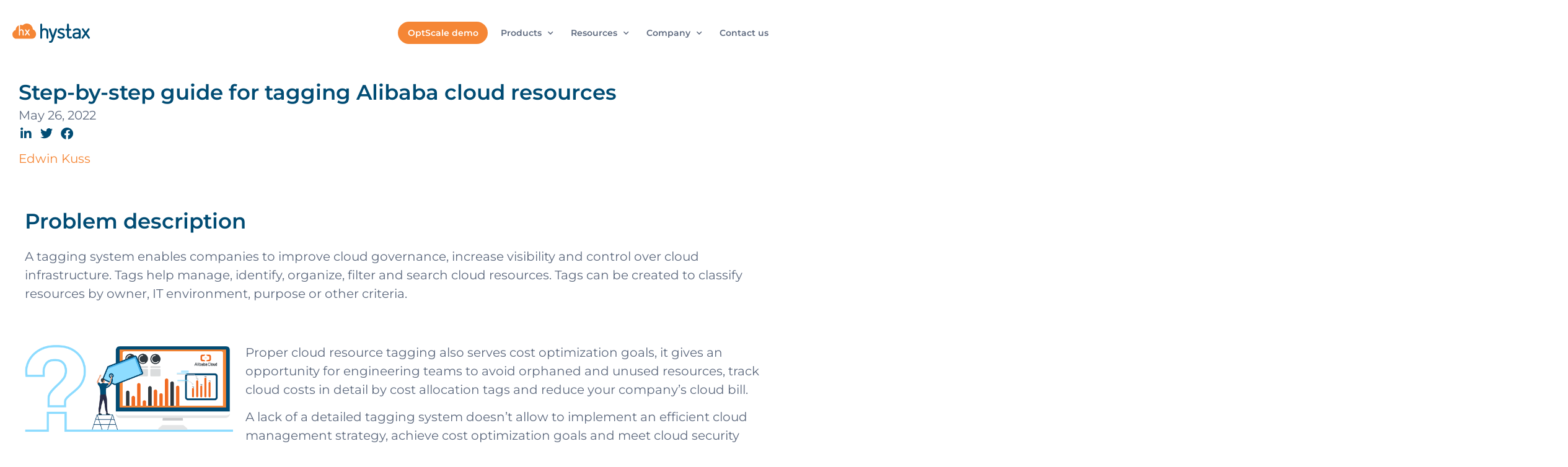

--- FILE ---
content_type: text/html; charset=UTF-8
request_url: https://hystax.com/step-by-step-guide-for-tagging-alibaba-cloud-resources/
body_size: 39442
content:
<!doctype html>
<html dir="ltr" lang="en" prefix="og: https://ogp.me/ns#">
<head>
	<meta charset="UTF-8">
	<meta name="viewport" content="width=device-width, initial-scale=1">
	<link rel="profile" href="https://gmpg.org/xfn/11">
	<link rel="dns-prefetch" href="//cdn.hu-manity.co" />
		<!-- Cookie Compliance -->
		<script type="text/javascript">var huOptions = {"appID":"hystaxcom-fb211fb","currentLanguage":"en","blocking":false,"globalCookie":false,"isAdmin":false,"privacyConsent":true,"forms":[]};</script>
		<script type="text/javascript" src="https://cdn.hu-manity.co/hu-banner.min.js"></script><title>Step-by-step guide for tagging Alibaba cloud resources | Hystax</title>

		<!-- All in One SEO 4.9.1.1 - aioseo.com -->
	<meta name="description" content="A detailed tagging system allows to implement an efficient cloud management strategy and achieve cost optimization goals. Find Alibaba cloud tagging best practices to improve cloud governance and increase visibility." />
	<meta name="robots" content="max-image-preview:large" />
	<meta name="author" content="ekuss"/>
	<link rel="canonical" href="https://hystax.com/step-by-step-guide-for-tagging-alibaba-cloud-resources/" />
	<meta name="generator" content="All in One SEO (AIOSEO) 4.9.1.1" />
		<meta property="og:locale" content="en_US" />
		<meta property="og:site_name" content="Hystax" />
		<meta property="og:type" content="article" />
		<meta property="og:title" content="Step-by-step guide for tagging Alibaba cloud resources" />
		<meta property="og:description" content="A detailed tagging system allows to implement an efficient cloud management strategy and achieve cost optimization goals. Find Alibaba cloud tagging best practices to improve cloud governance and increase visibility." />
		<meta property="og:url" content="https://hystax.com/step-by-step-guide-for-tagging-alibaba-cloud-resources/" />
		<meta property="fb:admins" content="948760075267929" />
		<meta property="og:image" content="https://hystax.com/wp-content/uploads/2022/05/Step-by-step-guide-for-tagging-Alibaba-cloud-resources.jpg" />
		<meta property="og:image:secure_url" content="https://hystax.com/wp-content/uploads/2022/05/Step-by-step-guide-for-tagging-Alibaba-cloud-resources.jpg" />
		<meta property="og:image:width" content="1800" />
		<meta property="og:image:height" content="920" />
		<meta property="article:published_time" content="2022-05-26T12:08:26+00:00" />
		<meta property="article:modified_time" content="2022-06-01T20:01:44+00:00" />
		<meta property="article:publisher" content="https://www.facebook.com/hystax" />
		<meta name="twitter:card" content="summary_large_image" />
		<meta name="twitter:site" content="@hystaxcom" />
		<meta name="twitter:title" content="Step-by-step guide for tagging Alibaba cloud resources" />
		<meta name="twitter:description" content="A detailed tagging system allows to implement an efficient cloud management strategy and achieve cost optimization goals. Find Alibaba cloud tagging best practices to improve cloud governance and increase visibility." />
		<meta name="twitter:image" content="https://hystax.com/wp-content/uploads/2022/05/Step-by-step-guide-for-tagging-Alibaba-cloud-resources.jpg" />
		<!-- All in One SEO -->

<link rel='dns-prefetch' href='//www.googletagmanager.com' />
<link rel="alternate" type="application/rss+xml" title="Hystax &raquo; Feed" href="https://hystax.com/feed/" />
<link rel="alternate" type="application/rss+xml" title="Hystax &raquo; Comments Feed" href="https://hystax.com/comments/feed/" />
<link rel="alternate" title="oEmbed (JSON)" type="application/json+oembed" href="https://hystax.com/wp-json/oembed/1.0/embed?url=https%3A%2F%2Fhystax.com%2Fstep-by-step-guide-for-tagging-alibaba-cloud-resources%2F" />
<link rel="alternate" title="oEmbed (XML)" type="text/xml+oembed" href="https://hystax.com/wp-json/oembed/1.0/embed?url=https%3A%2F%2Fhystax.com%2Fstep-by-step-guide-for-tagging-alibaba-cloud-resources%2F&#038;format=xml" />
<style id='wp-img-auto-sizes-contain-inline-css'>
img:is([sizes=auto i],[sizes^="auto," i]){contain-intrinsic-size:3000px 1500px}
/*# sourceURL=wp-img-auto-sizes-contain-inline-css */
</style>
<style id='wp-emoji-styles-inline-css'>

	img.wp-smiley, img.emoji {
		display: inline !important;
		border: none !important;
		box-shadow: none !important;
		height: 1em !important;
		width: 1em !important;
		margin: 0 0.07em !important;
		vertical-align: -0.1em !important;
		background: none !important;
		padding: 0 !important;
	}
/*# sourceURL=wp-emoji-styles-inline-css */
</style>
<style id='classic-theme-styles-inline-css'>
/*! This file is auto-generated */
.wp-block-button__link{color:#fff;background-color:#32373c;border-radius:9999px;box-shadow:none;text-decoration:none;padding:calc(.667em + 2px) calc(1.333em + 2px);font-size:1.125em}.wp-block-file__button{background:#32373c;color:#fff;text-decoration:none}
/*# sourceURL=/wp-includes/css/classic-themes.min.css */
</style>
<link rel='stylesheet' id='aioseo/css/src/vue/standalone/blocks/table-of-contents/global.scss-css' href='https://hystax.com/wp-content/plugins/all-in-one-seo-pack/dist/Lite/assets/css/table-of-contents/global.e90f6d47.css?ver=4.9.1.1' media='all' />
<style id='global-styles-inline-css'>
:root{--wp--preset--aspect-ratio--square: 1;--wp--preset--aspect-ratio--4-3: 4/3;--wp--preset--aspect-ratio--3-4: 3/4;--wp--preset--aspect-ratio--3-2: 3/2;--wp--preset--aspect-ratio--2-3: 2/3;--wp--preset--aspect-ratio--16-9: 16/9;--wp--preset--aspect-ratio--9-16: 9/16;--wp--preset--color--black: #000000;--wp--preset--color--cyan-bluish-gray: #abb8c3;--wp--preset--color--white: #ffffff;--wp--preset--color--pale-pink: #f78da7;--wp--preset--color--vivid-red: #cf2e2e;--wp--preset--color--luminous-vivid-orange: #ff6900;--wp--preset--color--luminous-vivid-amber: #fcb900;--wp--preset--color--light-green-cyan: #7bdcb5;--wp--preset--color--vivid-green-cyan: #00d084;--wp--preset--color--pale-cyan-blue: #8ed1fc;--wp--preset--color--vivid-cyan-blue: #0693e3;--wp--preset--color--vivid-purple: #9b51e0;--wp--preset--gradient--vivid-cyan-blue-to-vivid-purple: linear-gradient(135deg,rgb(6,147,227) 0%,rgb(155,81,224) 100%);--wp--preset--gradient--light-green-cyan-to-vivid-green-cyan: linear-gradient(135deg,rgb(122,220,180) 0%,rgb(0,208,130) 100%);--wp--preset--gradient--luminous-vivid-amber-to-luminous-vivid-orange: linear-gradient(135deg,rgb(252,185,0) 0%,rgb(255,105,0) 100%);--wp--preset--gradient--luminous-vivid-orange-to-vivid-red: linear-gradient(135deg,rgb(255,105,0) 0%,rgb(207,46,46) 100%);--wp--preset--gradient--very-light-gray-to-cyan-bluish-gray: linear-gradient(135deg,rgb(238,238,238) 0%,rgb(169,184,195) 100%);--wp--preset--gradient--cool-to-warm-spectrum: linear-gradient(135deg,rgb(74,234,220) 0%,rgb(151,120,209) 20%,rgb(207,42,186) 40%,rgb(238,44,130) 60%,rgb(251,105,98) 80%,rgb(254,248,76) 100%);--wp--preset--gradient--blush-light-purple: linear-gradient(135deg,rgb(255,206,236) 0%,rgb(152,150,240) 100%);--wp--preset--gradient--blush-bordeaux: linear-gradient(135deg,rgb(254,205,165) 0%,rgb(254,45,45) 50%,rgb(107,0,62) 100%);--wp--preset--gradient--luminous-dusk: linear-gradient(135deg,rgb(255,203,112) 0%,rgb(199,81,192) 50%,rgb(65,88,208) 100%);--wp--preset--gradient--pale-ocean: linear-gradient(135deg,rgb(255,245,203) 0%,rgb(182,227,212) 50%,rgb(51,167,181) 100%);--wp--preset--gradient--electric-grass: linear-gradient(135deg,rgb(202,248,128) 0%,rgb(113,206,126) 100%);--wp--preset--gradient--midnight: linear-gradient(135deg,rgb(2,3,129) 0%,rgb(40,116,252) 100%);--wp--preset--font-size--small: 13px;--wp--preset--font-size--medium: 20px;--wp--preset--font-size--large: 36px;--wp--preset--font-size--x-large: 42px;--wp--preset--spacing--20: 0.44rem;--wp--preset--spacing--30: 0.67rem;--wp--preset--spacing--40: 1rem;--wp--preset--spacing--50: 1.5rem;--wp--preset--spacing--60: 2.25rem;--wp--preset--spacing--70: 3.38rem;--wp--preset--spacing--80: 5.06rem;--wp--preset--shadow--natural: 6px 6px 9px rgba(0, 0, 0, 0.2);--wp--preset--shadow--deep: 12px 12px 50px rgba(0, 0, 0, 0.4);--wp--preset--shadow--sharp: 6px 6px 0px rgba(0, 0, 0, 0.2);--wp--preset--shadow--outlined: 6px 6px 0px -3px rgb(255, 255, 255), 6px 6px rgb(0, 0, 0);--wp--preset--shadow--crisp: 6px 6px 0px rgb(0, 0, 0);}:where(.is-layout-flex){gap: 0.5em;}:where(.is-layout-grid){gap: 0.5em;}body .is-layout-flex{display: flex;}.is-layout-flex{flex-wrap: wrap;align-items: center;}.is-layout-flex > :is(*, div){margin: 0;}body .is-layout-grid{display: grid;}.is-layout-grid > :is(*, div){margin: 0;}:where(.wp-block-columns.is-layout-flex){gap: 2em;}:where(.wp-block-columns.is-layout-grid){gap: 2em;}:where(.wp-block-post-template.is-layout-flex){gap: 1.25em;}:where(.wp-block-post-template.is-layout-grid){gap: 1.25em;}.has-black-color{color: var(--wp--preset--color--black) !important;}.has-cyan-bluish-gray-color{color: var(--wp--preset--color--cyan-bluish-gray) !important;}.has-white-color{color: var(--wp--preset--color--white) !important;}.has-pale-pink-color{color: var(--wp--preset--color--pale-pink) !important;}.has-vivid-red-color{color: var(--wp--preset--color--vivid-red) !important;}.has-luminous-vivid-orange-color{color: var(--wp--preset--color--luminous-vivid-orange) !important;}.has-luminous-vivid-amber-color{color: var(--wp--preset--color--luminous-vivid-amber) !important;}.has-light-green-cyan-color{color: var(--wp--preset--color--light-green-cyan) !important;}.has-vivid-green-cyan-color{color: var(--wp--preset--color--vivid-green-cyan) !important;}.has-pale-cyan-blue-color{color: var(--wp--preset--color--pale-cyan-blue) !important;}.has-vivid-cyan-blue-color{color: var(--wp--preset--color--vivid-cyan-blue) !important;}.has-vivid-purple-color{color: var(--wp--preset--color--vivid-purple) !important;}.has-black-background-color{background-color: var(--wp--preset--color--black) !important;}.has-cyan-bluish-gray-background-color{background-color: var(--wp--preset--color--cyan-bluish-gray) !important;}.has-white-background-color{background-color: var(--wp--preset--color--white) !important;}.has-pale-pink-background-color{background-color: var(--wp--preset--color--pale-pink) !important;}.has-vivid-red-background-color{background-color: var(--wp--preset--color--vivid-red) !important;}.has-luminous-vivid-orange-background-color{background-color: var(--wp--preset--color--luminous-vivid-orange) !important;}.has-luminous-vivid-amber-background-color{background-color: var(--wp--preset--color--luminous-vivid-amber) !important;}.has-light-green-cyan-background-color{background-color: var(--wp--preset--color--light-green-cyan) !important;}.has-vivid-green-cyan-background-color{background-color: var(--wp--preset--color--vivid-green-cyan) !important;}.has-pale-cyan-blue-background-color{background-color: var(--wp--preset--color--pale-cyan-blue) !important;}.has-vivid-cyan-blue-background-color{background-color: var(--wp--preset--color--vivid-cyan-blue) !important;}.has-vivid-purple-background-color{background-color: var(--wp--preset--color--vivid-purple) !important;}.has-black-border-color{border-color: var(--wp--preset--color--black) !important;}.has-cyan-bluish-gray-border-color{border-color: var(--wp--preset--color--cyan-bluish-gray) !important;}.has-white-border-color{border-color: var(--wp--preset--color--white) !important;}.has-pale-pink-border-color{border-color: var(--wp--preset--color--pale-pink) !important;}.has-vivid-red-border-color{border-color: var(--wp--preset--color--vivid-red) !important;}.has-luminous-vivid-orange-border-color{border-color: var(--wp--preset--color--luminous-vivid-orange) !important;}.has-luminous-vivid-amber-border-color{border-color: var(--wp--preset--color--luminous-vivid-amber) !important;}.has-light-green-cyan-border-color{border-color: var(--wp--preset--color--light-green-cyan) !important;}.has-vivid-green-cyan-border-color{border-color: var(--wp--preset--color--vivid-green-cyan) !important;}.has-pale-cyan-blue-border-color{border-color: var(--wp--preset--color--pale-cyan-blue) !important;}.has-vivid-cyan-blue-border-color{border-color: var(--wp--preset--color--vivid-cyan-blue) !important;}.has-vivid-purple-border-color{border-color: var(--wp--preset--color--vivid-purple) !important;}.has-vivid-cyan-blue-to-vivid-purple-gradient-background{background: var(--wp--preset--gradient--vivid-cyan-blue-to-vivid-purple) !important;}.has-light-green-cyan-to-vivid-green-cyan-gradient-background{background: var(--wp--preset--gradient--light-green-cyan-to-vivid-green-cyan) !important;}.has-luminous-vivid-amber-to-luminous-vivid-orange-gradient-background{background: var(--wp--preset--gradient--luminous-vivid-amber-to-luminous-vivid-orange) !important;}.has-luminous-vivid-orange-to-vivid-red-gradient-background{background: var(--wp--preset--gradient--luminous-vivid-orange-to-vivid-red) !important;}.has-very-light-gray-to-cyan-bluish-gray-gradient-background{background: var(--wp--preset--gradient--very-light-gray-to-cyan-bluish-gray) !important;}.has-cool-to-warm-spectrum-gradient-background{background: var(--wp--preset--gradient--cool-to-warm-spectrum) !important;}.has-blush-light-purple-gradient-background{background: var(--wp--preset--gradient--blush-light-purple) !important;}.has-blush-bordeaux-gradient-background{background: var(--wp--preset--gradient--blush-bordeaux) !important;}.has-luminous-dusk-gradient-background{background: var(--wp--preset--gradient--luminous-dusk) !important;}.has-pale-ocean-gradient-background{background: var(--wp--preset--gradient--pale-ocean) !important;}.has-electric-grass-gradient-background{background: var(--wp--preset--gradient--electric-grass) !important;}.has-midnight-gradient-background{background: var(--wp--preset--gradient--midnight) !important;}.has-small-font-size{font-size: var(--wp--preset--font-size--small) !important;}.has-medium-font-size{font-size: var(--wp--preset--font-size--medium) !important;}.has-large-font-size{font-size: var(--wp--preset--font-size--large) !important;}.has-x-large-font-size{font-size: var(--wp--preset--font-size--x-large) !important;}
:where(.wp-block-post-template.is-layout-flex){gap: 1.25em;}:where(.wp-block-post-template.is-layout-grid){gap: 1.25em;}
:where(.wp-block-term-template.is-layout-flex){gap: 1.25em;}:where(.wp-block-term-template.is-layout-grid){gap: 1.25em;}
:where(.wp-block-columns.is-layout-flex){gap: 2em;}:where(.wp-block-columns.is-layout-grid){gap: 2em;}
:root :where(.wp-block-pullquote){font-size: 1.5em;line-height: 1.6;}
/*# sourceURL=global-styles-inline-css */
</style>
<link rel='stylesheet' id='trp-language-switcher-style-css' href='https://hystax.com/wp-content/plugins/translatepress-multilingual/assets/css/trp-language-switcher.css?ver=3.0.6' media='all' />
<link rel='stylesheet' id='hello-elementor-css' href='https://hystax.com/wp-content/themes/hello-elementor/style.min.css?ver=2.8.1' media='all' />
<link rel='stylesheet' id='hello-elementor-theme-style-css' href='https://hystax.com/wp-content/themes/hello-elementor/theme.min.css?ver=2.8.1' media='all' />
<link rel='stylesheet' id='elementor-frontend-css' href='https://hystax.com/wp-content/plugins/elementor/assets/css/frontend.min.css?ver=3.34.1' media='all' />
<style id='elementor-frontend-inline-css'>
@-webkit-keyframes ha_fadeIn{0%{opacity:0}to{opacity:1}}@keyframes ha_fadeIn{0%{opacity:0}to{opacity:1}}@-webkit-keyframes ha_zoomIn{0%{opacity:0;-webkit-transform:scale3d(.3,.3,.3);transform:scale3d(.3,.3,.3)}50%{opacity:1}}@keyframes ha_zoomIn{0%{opacity:0;-webkit-transform:scale3d(.3,.3,.3);transform:scale3d(.3,.3,.3)}50%{opacity:1}}@-webkit-keyframes ha_rollIn{0%{opacity:0;-webkit-transform:translate3d(-100%,0,0) rotate3d(0,0,1,-120deg);transform:translate3d(-100%,0,0) rotate3d(0,0,1,-120deg)}to{opacity:1}}@keyframes ha_rollIn{0%{opacity:0;-webkit-transform:translate3d(-100%,0,0) rotate3d(0,0,1,-120deg);transform:translate3d(-100%,0,0) rotate3d(0,0,1,-120deg)}to{opacity:1}}@-webkit-keyframes ha_bounce{0%,20%,53%,to{-webkit-animation-timing-function:cubic-bezier(.215,.61,.355,1);animation-timing-function:cubic-bezier(.215,.61,.355,1)}40%,43%{-webkit-transform:translate3d(0,-30px,0) scaleY(1.1);transform:translate3d(0,-30px,0) scaleY(1.1);-webkit-animation-timing-function:cubic-bezier(.755,.05,.855,.06);animation-timing-function:cubic-bezier(.755,.05,.855,.06)}70%{-webkit-transform:translate3d(0,-15px,0) scaleY(1.05);transform:translate3d(0,-15px,0) scaleY(1.05);-webkit-animation-timing-function:cubic-bezier(.755,.05,.855,.06);animation-timing-function:cubic-bezier(.755,.05,.855,.06)}80%{-webkit-transition-timing-function:cubic-bezier(.215,.61,.355,1);transition-timing-function:cubic-bezier(.215,.61,.355,1);-webkit-transform:translate3d(0,0,0) scaleY(.95);transform:translate3d(0,0,0) scaleY(.95)}90%{-webkit-transform:translate3d(0,-4px,0) scaleY(1.02);transform:translate3d(0,-4px,0) scaleY(1.02)}}@keyframes ha_bounce{0%,20%,53%,to{-webkit-animation-timing-function:cubic-bezier(.215,.61,.355,1);animation-timing-function:cubic-bezier(.215,.61,.355,1)}40%,43%{-webkit-transform:translate3d(0,-30px,0) scaleY(1.1);transform:translate3d(0,-30px,0) scaleY(1.1);-webkit-animation-timing-function:cubic-bezier(.755,.05,.855,.06);animation-timing-function:cubic-bezier(.755,.05,.855,.06)}70%{-webkit-transform:translate3d(0,-15px,0) scaleY(1.05);transform:translate3d(0,-15px,0) scaleY(1.05);-webkit-animation-timing-function:cubic-bezier(.755,.05,.855,.06);animation-timing-function:cubic-bezier(.755,.05,.855,.06)}80%{-webkit-transition-timing-function:cubic-bezier(.215,.61,.355,1);transition-timing-function:cubic-bezier(.215,.61,.355,1);-webkit-transform:translate3d(0,0,0) scaleY(.95);transform:translate3d(0,0,0) scaleY(.95)}90%{-webkit-transform:translate3d(0,-4px,0) scaleY(1.02);transform:translate3d(0,-4px,0) scaleY(1.02)}}@-webkit-keyframes ha_bounceIn{0%,20%,40%,60%,80%,to{-webkit-animation-timing-function:cubic-bezier(.215,.61,.355,1);animation-timing-function:cubic-bezier(.215,.61,.355,1)}0%{opacity:0;-webkit-transform:scale3d(.3,.3,.3);transform:scale3d(.3,.3,.3)}20%{-webkit-transform:scale3d(1.1,1.1,1.1);transform:scale3d(1.1,1.1,1.1)}40%{-webkit-transform:scale3d(.9,.9,.9);transform:scale3d(.9,.9,.9)}60%{opacity:1;-webkit-transform:scale3d(1.03,1.03,1.03);transform:scale3d(1.03,1.03,1.03)}80%{-webkit-transform:scale3d(.97,.97,.97);transform:scale3d(.97,.97,.97)}to{opacity:1}}@keyframes ha_bounceIn{0%,20%,40%,60%,80%,to{-webkit-animation-timing-function:cubic-bezier(.215,.61,.355,1);animation-timing-function:cubic-bezier(.215,.61,.355,1)}0%{opacity:0;-webkit-transform:scale3d(.3,.3,.3);transform:scale3d(.3,.3,.3)}20%{-webkit-transform:scale3d(1.1,1.1,1.1);transform:scale3d(1.1,1.1,1.1)}40%{-webkit-transform:scale3d(.9,.9,.9);transform:scale3d(.9,.9,.9)}60%{opacity:1;-webkit-transform:scale3d(1.03,1.03,1.03);transform:scale3d(1.03,1.03,1.03)}80%{-webkit-transform:scale3d(.97,.97,.97);transform:scale3d(.97,.97,.97)}to{opacity:1}}@-webkit-keyframes ha_flipInX{0%{opacity:0;-webkit-transform:perspective(400px) rotate3d(1,0,0,90deg);transform:perspective(400px) rotate3d(1,0,0,90deg);-webkit-animation-timing-function:ease-in;animation-timing-function:ease-in}40%{-webkit-transform:perspective(400px) rotate3d(1,0,0,-20deg);transform:perspective(400px) rotate3d(1,0,0,-20deg);-webkit-animation-timing-function:ease-in;animation-timing-function:ease-in}60%{opacity:1;-webkit-transform:perspective(400px) rotate3d(1,0,0,10deg);transform:perspective(400px) rotate3d(1,0,0,10deg)}80%{-webkit-transform:perspective(400px) rotate3d(1,0,0,-5deg);transform:perspective(400px) rotate3d(1,0,0,-5deg)}}@keyframes ha_flipInX{0%{opacity:0;-webkit-transform:perspective(400px) rotate3d(1,0,0,90deg);transform:perspective(400px) rotate3d(1,0,0,90deg);-webkit-animation-timing-function:ease-in;animation-timing-function:ease-in}40%{-webkit-transform:perspective(400px) rotate3d(1,0,0,-20deg);transform:perspective(400px) rotate3d(1,0,0,-20deg);-webkit-animation-timing-function:ease-in;animation-timing-function:ease-in}60%{opacity:1;-webkit-transform:perspective(400px) rotate3d(1,0,0,10deg);transform:perspective(400px) rotate3d(1,0,0,10deg)}80%{-webkit-transform:perspective(400px) rotate3d(1,0,0,-5deg);transform:perspective(400px) rotate3d(1,0,0,-5deg)}}@-webkit-keyframes ha_flipInY{0%{opacity:0;-webkit-transform:perspective(400px) rotate3d(0,1,0,90deg);transform:perspective(400px) rotate3d(0,1,0,90deg);-webkit-animation-timing-function:ease-in;animation-timing-function:ease-in}40%{-webkit-transform:perspective(400px) rotate3d(0,1,0,-20deg);transform:perspective(400px) rotate3d(0,1,0,-20deg);-webkit-animation-timing-function:ease-in;animation-timing-function:ease-in}60%{opacity:1;-webkit-transform:perspective(400px) rotate3d(0,1,0,10deg);transform:perspective(400px) rotate3d(0,1,0,10deg)}80%{-webkit-transform:perspective(400px) rotate3d(0,1,0,-5deg);transform:perspective(400px) rotate3d(0,1,0,-5deg)}}@keyframes ha_flipInY{0%{opacity:0;-webkit-transform:perspective(400px) rotate3d(0,1,0,90deg);transform:perspective(400px) rotate3d(0,1,0,90deg);-webkit-animation-timing-function:ease-in;animation-timing-function:ease-in}40%{-webkit-transform:perspective(400px) rotate3d(0,1,0,-20deg);transform:perspective(400px) rotate3d(0,1,0,-20deg);-webkit-animation-timing-function:ease-in;animation-timing-function:ease-in}60%{opacity:1;-webkit-transform:perspective(400px) rotate3d(0,1,0,10deg);transform:perspective(400px) rotate3d(0,1,0,10deg)}80%{-webkit-transform:perspective(400px) rotate3d(0,1,0,-5deg);transform:perspective(400px) rotate3d(0,1,0,-5deg)}}@-webkit-keyframes ha_swing{20%{-webkit-transform:rotate3d(0,0,1,15deg);transform:rotate3d(0,0,1,15deg)}40%{-webkit-transform:rotate3d(0,0,1,-10deg);transform:rotate3d(0,0,1,-10deg)}60%{-webkit-transform:rotate3d(0,0,1,5deg);transform:rotate3d(0,0,1,5deg)}80%{-webkit-transform:rotate3d(0,0,1,-5deg);transform:rotate3d(0,0,1,-5deg)}}@keyframes ha_swing{20%{-webkit-transform:rotate3d(0,0,1,15deg);transform:rotate3d(0,0,1,15deg)}40%{-webkit-transform:rotate3d(0,0,1,-10deg);transform:rotate3d(0,0,1,-10deg)}60%{-webkit-transform:rotate3d(0,0,1,5deg);transform:rotate3d(0,0,1,5deg)}80%{-webkit-transform:rotate3d(0,0,1,-5deg);transform:rotate3d(0,0,1,-5deg)}}@-webkit-keyframes ha_slideInDown{0%{visibility:visible;-webkit-transform:translate3d(0,-100%,0);transform:translate3d(0,-100%,0)}}@keyframes ha_slideInDown{0%{visibility:visible;-webkit-transform:translate3d(0,-100%,0);transform:translate3d(0,-100%,0)}}@-webkit-keyframes ha_slideInUp{0%{visibility:visible;-webkit-transform:translate3d(0,100%,0);transform:translate3d(0,100%,0)}}@keyframes ha_slideInUp{0%{visibility:visible;-webkit-transform:translate3d(0,100%,0);transform:translate3d(0,100%,0)}}@-webkit-keyframes ha_slideInLeft{0%{visibility:visible;-webkit-transform:translate3d(-100%,0,0);transform:translate3d(-100%,0,0)}}@keyframes ha_slideInLeft{0%{visibility:visible;-webkit-transform:translate3d(-100%,0,0);transform:translate3d(-100%,0,0)}}@-webkit-keyframes ha_slideInRight{0%{visibility:visible;-webkit-transform:translate3d(100%,0,0);transform:translate3d(100%,0,0)}}@keyframes ha_slideInRight{0%{visibility:visible;-webkit-transform:translate3d(100%,0,0);transform:translate3d(100%,0,0)}}.ha_fadeIn{-webkit-animation-name:ha_fadeIn;animation-name:ha_fadeIn}.ha_zoomIn{-webkit-animation-name:ha_zoomIn;animation-name:ha_zoomIn}.ha_rollIn{-webkit-animation-name:ha_rollIn;animation-name:ha_rollIn}.ha_bounce{-webkit-transform-origin:center bottom;-ms-transform-origin:center bottom;transform-origin:center bottom;-webkit-animation-name:ha_bounce;animation-name:ha_bounce}.ha_bounceIn{-webkit-animation-name:ha_bounceIn;animation-name:ha_bounceIn;-webkit-animation-duration:.75s;-webkit-animation-duration:calc(var(--animate-duration)*.75);animation-duration:.75s;animation-duration:calc(var(--animate-duration)*.75)}.ha_flipInX,.ha_flipInY{-webkit-animation-name:ha_flipInX;animation-name:ha_flipInX;-webkit-backface-visibility:visible!important;backface-visibility:visible!important}.ha_flipInY{-webkit-animation-name:ha_flipInY;animation-name:ha_flipInY}.ha_swing{-webkit-transform-origin:top center;-ms-transform-origin:top center;transform-origin:top center;-webkit-animation-name:ha_swing;animation-name:ha_swing}.ha_slideInDown{-webkit-animation-name:ha_slideInDown;animation-name:ha_slideInDown}.ha_slideInUp{-webkit-animation-name:ha_slideInUp;animation-name:ha_slideInUp}.ha_slideInLeft{-webkit-animation-name:ha_slideInLeft;animation-name:ha_slideInLeft}.ha_slideInRight{-webkit-animation-name:ha_slideInRight;animation-name:ha_slideInRight}.ha-css-transform-yes{-webkit-transition-duration:var(--ha-tfx-transition-duration, .2s);transition-duration:var(--ha-tfx-transition-duration, .2s);-webkit-transition-property:-webkit-transform;transition-property:transform;transition-property:transform,-webkit-transform;-webkit-transform:translate(var(--ha-tfx-translate-x, 0),var(--ha-tfx-translate-y, 0)) scale(var(--ha-tfx-scale-x, 1),var(--ha-tfx-scale-y, 1)) skew(var(--ha-tfx-skew-x, 0),var(--ha-tfx-skew-y, 0)) rotateX(var(--ha-tfx-rotate-x, 0)) rotateY(var(--ha-tfx-rotate-y, 0)) rotateZ(var(--ha-tfx-rotate-z, 0));transform:translate(var(--ha-tfx-translate-x, 0),var(--ha-tfx-translate-y, 0)) scale(var(--ha-tfx-scale-x, 1),var(--ha-tfx-scale-y, 1)) skew(var(--ha-tfx-skew-x, 0),var(--ha-tfx-skew-y, 0)) rotateX(var(--ha-tfx-rotate-x, 0)) rotateY(var(--ha-tfx-rotate-y, 0)) rotateZ(var(--ha-tfx-rotate-z, 0))}.ha-css-transform-yes:hover{-webkit-transform:translate(var(--ha-tfx-translate-x-hover, var(--ha-tfx-translate-x, 0)),var(--ha-tfx-translate-y-hover, var(--ha-tfx-translate-y, 0))) scale(var(--ha-tfx-scale-x-hover, var(--ha-tfx-scale-x, 1)),var(--ha-tfx-scale-y-hover, var(--ha-tfx-scale-y, 1))) skew(var(--ha-tfx-skew-x-hover, var(--ha-tfx-skew-x, 0)),var(--ha-tfx-skew-y-hover, var(--ha-tfx-skew-y, 0))) rotateX(var(--ha-tfx-rotate-x-hover, var(--ha-tfx-rotate-x, 0))) rotateY(var(--ha-tfx-rotate-y-hover, var(--ha-tfx-rotate-y, 0))) rotateZ(var(--ha-tfx-rotate-z-hover, var(--ha-tfx-rotate-z, 0)));transform:translate(var(--ha-tfx-translate-x-hover, var(--ha-tfx-translate-x, 0)),var(--ha-tfx-translate-y-hover, var(--ha-tfx-translate-y, 0))) scale(var(--ha-tfx-scale-x-hover, var(--ha-tfx-scale-x, 1)),var(--ha-tfx-scale-y-hover, var(--ha-tfx-scale-y, 1))) skew(var(--ha-tfx-skew-x-hover, var(--ha-tfx-skew-x, 0)),var(--ha-tfx-skew-y-hover, var(--ha-tfx-skew-y, 0))) rotateX(var(--ha-tfx-rotate-x-hover, var(--ha-tfx-rotate-x, 0))) rotateY(var(--ha-tfx-rotate-y-hover, var(--ha-tfx-rotate-y, 0))) rotateZ(var(--ha-tfx-rotate-z-hover, var(--ha-tfx-rotate-z, 0)))}.happy-addon>.elementor-widget-container{word-wrap:break-word;overflow-wrap:break-word}.happy-addon>.elementor-widget-container,.happy-addon>.elementor-widget-container *{-webkit-box-sizing:border-box;box-sizing:border-box}.happy-addon:not(:has(.elementor-widget-container)),.happy-addon:not(:has(.elementor-widget-container)) *{-webkit-box-sizing:border-box;box-sizing:border-box;word-wrap:break-word;overflow-wrap:break-word}.happy-addon p:empty{display:none}.happy-addon .elementor-inline-editing{min-height:auto!important}.happy-addon-pro img{max-width:100%;height:auto;-o-object-fit:cover;object-fit:cover}.ha-screen-reader-text{position:absolute;overflow:hidden;clip:rect(1px,1px,1px,1px);margin:-1px;padding:0;width:1px;height:1px;border:0;word-wrap:normal!important;-webkit-clip-path:inset(50%);clip-path:inset(50%)}.ha-has-bg-overlay>.elementor-widget-container{position:relative;z-index:1}.ha-has-bg-overlay>.elementor-widget-container:before{position:absolute;top:0;left:0;z-index:-1;width:100%;height:100%;content:""}.ha-has-bg-overlay:not(:has(.elementor-widget-container)){position:relative;z-index:1}.ha-has-bg-overlay:not(:has(.elementor-widget-container)):before{position:absolute;top:0;left:0;z-index:-1;width:100%;height:100%;content:""}.ha-popup--is-enabled .ha-js-popup,.ha-popup--is-enabled .ha-js-popup img{cursor:-webkit-zoom-in!important;cursor:zoom-in!important}.mfp-wrap .mfp-arrow,.mfp-wrap .mfp-close{background-color:transparent}.mfp-wrap .mfp-arrow:focus,.mfp-wrap .mfp-close:focus{outline-width:thin}.ha-advanced-tooltip-enable{position:relative;cursor:pointer;--ha-tooltip-arrow-color:black;--ha-tooltip-arrow-distance:0}.ha-advanced-tooltip-enable .ha-advanced-tooltip-content{position:absolute;z-index:999;display:none;padding:5px 0;width:120px;height:auto;border-radius:6px;background-color:#000;color:#fff;text-align:center;opacity:0}.ha-advanced-tooltip-enable .ha-advanced-tooltip-content::after{position:absolute;border-width:5px;border-style:solid;content:""}.ha-advanced-tooltip-enable .ha-advanced-tooltip-content.no-arrow::after{visibility:hidden}.ha-advanced-tooltip-enable .ha-advanced-tooltip-content.show{display:inline-block;opacity:1}.ha-advanced-tooltip-enable.ha-advanced-tooltip-top .ha-advanced-tooltip-content,body[data-elementor-device-mode=tablet] .ha-advanced-tooltip-enable.ha-advanced-tooltip-tablet-top .ha-advanced-tooltip-content{top:unset;right:0;bottom:calc(101% + var(--ha-tooltip-arrow-distance));left:0;margin:0 auto}.ha-advanced-tooltip-enable.ha-advanced-tooltip-top .ha-advanced-tooltip-content::after,body[data-elementor-device-mode=tablet] .ha-advanced-tooltip-enable.ha-advanced-tooltip-tablet-top .ha-advanced-tooltip-content::after{top:100%;right:unset;bottom:unset;left:50%;border-color:var(--ha-tooltip-arrow-color) transparent transparent transparent;-webkit-transform:translateX(-50%);-ms-transform:translateX(-50%);transform:translateX(-50%)}.ha-advanced-tooltip-enable.ha-advanced-tooltip-bottom .ha-advanced-tooltip-content,body[data-elementor-device-mode=tablet] .ha-advanced-tooltip-enable.ha-advanced-tooltip-tablet-bottom .ha-advanced-tooltip-content{top:calc(101% + var(--ha-tooltip-arrow-distance));right:0;bottom:unset;left:0;margin:0 auto}.ha-advanced-tooltip-enable.ha-advanced-tooltip-bottom .ha-advanced-tooltip-content::after,body[data-elementor-device-mode=tablet] .ha-advanced-tooltip-enable.ha-advanced-tooltip-tablet-bottom .ha-advanced-tooltip-content::after{top:unset;right:unset;bottom:100%;left:50%;border-color:transparent transparent var(--ha-tooltip-arrow-color) transparent;-webkit-transform:translateX(-50%);-ms-transform:translateX(-50%);transform:translateX(-50%)}.ha-advanced-tooltip-enable.ha-advanced-tooltip-left .ha-advanced-tooltip-content,body[data-elementor-device-mode=tablet] .ha-advanced-tooltip-enable.ha-advanced-tooltip-tablet-left .ha-advanced-tooltip-content{top:50%;right:calc(101% + var(--ha-tooltip-arrow-distance));bottom:unset;left:unset;-webkit-transform:translateY(-50%);-ms-transform:translateY(-50%);transform:translateY(-50%)}.ha-advanced-tooltip-enable.ha-advanced-tooltip-left .ha-advanced-tooltip-content::after,body[data-elementor-device-mode=tablet] .ha-advanced-tooltip-enable.ha-advanced-tooltip-tablet-left .ha-advanced-tooltip-content::after{top:50%;right:unset;bottom:unset;left:100%;border-color:transparent transparent transparent var(--ha-tooltip-arrow-color);-webkit-transform:translateY(-50%);-ms-transform:translateY(-50%);transform:translateY(-50%)}.ha-advanced-tooltip-enable.ha-advanced-tooltip-right .ha-advanced-tooltip-content,body[data-elementor-device-mode=tablet] .ha-advanced-tooltip-enable.ha-advanced-tooltip-tablet-right .ha-advanced-tooltip-content{top:50%;right:unset;bottom:unset;left:calc(101% + var(--ha-tooltip-arrow-distance));-webkit-transform:translateY(-50%);-ms-transform:translateY(-50%);transform:translateY(-50%)}.ha-advanced-tooltip-enable.ha-advanced-tooltip-right .ha-advanced-tooltip-content::after,body[data-elementor-device-mode=tablet] .ha-advanced-tooltip-enable.ha-advanced-tooltip-tablet-right .ha-advanced-tooltip-content::after{top:50%;right:100%;bottom:unset;left:unset;border-color:transparent var(--ha-tooltip-arrow-color) transparent transparent;-webkit-transform:translateY(-50%);-ms-transform:translateY(-50%);transform:translateY(-50%)}body[data-elementor-device-mode=mobile] .ha-advanced-tooltip-enable.ha-advanced-tooltip-mobile-top .ha-advanced-tooltip-content{top:unset;right:0;bottom:calc(101% + var(--ha-tooltip-arrow-distance));left:0;margin:0 auto}body[data-elementor-device-mode=mobile] .ha-advanced-tooltip-enable.ha-advanced-tooltip-mobile-top .ha-advanced-tooltip-content::after{top:100%;right:unset;bottom:unset;left:50%;border-color:var(--ha-tooltip-arrow-color) transparent transparent transparent;-webkit-transform:translateX(-50%);-ms-transform:translateX(-50%);transform:translateX(-50%)}body[data-elementor-device-mode=mobile] .ha-advanced-tooltip-enable.ha-advanced-tooltip-mobile-bottom .ha-advanced-tooltip-content{top:calc(101% + var(--ha-tooltip-arrow-distance));right:0;bottom:unset;left:0;margin:0 auto}body[data-elementor-device-mode=mobile] .ha-advanced-tooltip-enable.ha-advanced-tooltip-mobile-bottom .ha-advanced-tooltip-content::after{top:unset;right:unset;bottom:100%;left:50%;border-color:transparent transparent var(--ha-tooltip-arrow-color) transparent;-webkit-transform:translateX(-50%);-ms-transform:translateX(-50%);transform:translateX(-50%)}body[data-elementor-device-mode=mobile] .ha-advanced-tooltip-enable.ha-advanced-tooltip-mobile-left .ha-advanced-tooltip-content{top:50%;right:calc(101% + var(--ha-tooltip-arrow-distance));bottom:unset;left:unset;-webkit-transform:translateY(-50%);-ms-transform:translateY(-50%);transform:translateY(-50%)}body[data-elementor-device-mode=mobile] .ha-advanced-tooltip-enable.ha-advanced-tooltip-mobile-left .ha-advanced-tooltip-content::after{top:50%;right:unset;bottom:unset;left:100%;border-color:transparent transparent transparent var(--ha-tooltip-arrow-color);-webkit-transform:translateY(-50%);-ms-transform:translateY(-50%);transform:translateY(-50%)}body[data-elementor-device-mode=mobile] .ha-advanced-tooltip-enable.ha-advanced-tooltip-mobile-right .ha-advanced-tooltip-content{top:50%;right:unset;bottom:unset;left:calc(101% + var(--ha-tooltip-arrow-distance));-webkit-transform:translateY(-50%);-ms-transform:translateY(-50%);transform:translateY(-50%)}body[data-elementor-device-mode=mobile] .ha-advanced-tooltip-enable.ha-advanced-tooltip-mobile-right .ha-advanced-tooltip-content::after{top:50%;right:100%;bottom:unset;left:unset;border-color:transparent var(--ha-tooltip-arrow-color) transparent transparent;-webkit-transform:translateY(-50%);-ms-transform:translateY(-50%);transform:translateY(-50%)}body.elementor-editor-active .happy-addon.ha-gravityforms .gform_wrapper{display:block!important}.ha-scroll-to-top-wrap.ha-scroll-to-top-hide{display:none}.ha-scroll-to-top-wrap.edit-mode,.ha-scroll-to-top-wrap.single-page-off{display:none!important}.ha-scroll-to-top-button{position:fixed;right:15px;bottom:15px;z-index:9999;display:-webkit-box;display:-webkit-flex;display:-ms-flexbox;display:flex;-webkit-box-align:center;-webkit-align-items:center;align-items:center;-ms-flex-align:center;-webkit-box-pack:center;-ms-flex-pack:center;-webkit-justify-content:center;justify-content:center;width:50px;height:50px;border-radius:50px;background-color:#5636d1;color:#fff;text-align:center;opacity:1;cursor:pointer;-webkit-transition:all .3s;transition:all .3s}.ha-scroll-to-top-button i{color:#fff;font-size:16px}.ha-scroll-to-top-button:hover{background-color:#e2498a}
/*# sourceURL=elementor-frontend-inline-css */
</style>
<link rel='stylesheet' id='widget-heading-css' href='https://hystax.com/wp-content/plugins/elementor/assets/css/widget-heading.min.css?ver=3.34.1' media='all' />
<link rel='stylesheet' id='widget-image-css' href='https://hystax.com/wp-content/plugins/elementor/assets/css/widget-image.min.css?ver=3.34.1' media='all' />
<link rel='stylesheet' id='widget-nav-menu-css' href='https://hystax.com/wp-content/plugins/elementor-pro/assets/css/widget-nav-menu.min.css?ver=3.33.2' media='all' />
<link rel='stylesheet' id='e-sticky-css' href='https://hystax.com/wp-content/plugins/elementor-pro/assets/css/modules/sticky.min.css?ver=3.33.2' media='all' />
<link rel='stylesheet' id='widget-spacer-css' href='https://hystax.com/wp-content/plugins/elementor/assets/css/widget-spacer.min.css?ver=3.34.1' media='all' />
<link rel='stylesheet' id='widget-post-info-css' href='https://hystax.com/wp-content/plugins/elementor-pro/assets/css/widget-post-info.min.css?ver=3.33.2' media='all' />
<link rel='stylesheet' id='widget-icon-list-css' href='https://hystax.com/wp-content/plugins/elementor/assets/css/widget-icon-list.min.css?ver=3.34.1' media='all' />
<link rel='stylesheet' id='elementor-icons-shared-0-css' href='https://hystax.com/wp-content/plugins/elementor/assets/lib/font-awesome/css/fontawesome.min.css?ver=5.15.3' media='all' />
<link rel='stylesheet' id='elementor-icons-fa-regular-css' href='https://hystax.com/wp-content/plugins/elementor/assets/lib/font-awesome/css/regular.min.css?ver=5.15.3' media='all' />
<link rel='stylesheet' id='elementor-icons-fa-solid-css' href='https://hystax.com/wp-content/plugins/elementor/assets/lib/font-awesome/css/solid.min.css?ver=5.15.3' media='all' />
<link rel='stylesheet' id='widget-share-buttons-css' href='https://hystax.com/wp-content/plugins/elementor-pro/assets/css/widget-share-buttons.min.css?ver=3.33.2' media='all' />
<link rel='stylesheet' id='e-apple-webkit-css' href='https://hystax.com/wp-content/plugins/elementor/assets/css/conditionals/apple-webkit.min.css?ver=3.34.1' media='all' />
<link rel='stylesheet' id='elementor-icons-fa-brands-css' href='https://hystax.com/wp-content/plugins/elementor/assets/lib/font-awesome/css/brands.min.css?ver=5.15.3' media='all' />
<link rel='stylesheet' id='widget-form-css' href='https://hystax.com/wp-content/plugins/elementor-pro/assets/css/widget-form.min.css?ver=3.33.2' media='all' />
<link rel='stylesheet' id='elementor-icons-css' href='https://hystax.com/wp-content/plugins/elementor/assets/lib/eicons/css/elementor-icons.min.css?ver=5.45.0' media='all' />
<link rel='stylesheet' id='elementor-post-11603-css' href='https://hystax.com/wp-content/uploads/elementor/css/post-11603.css?ver=1768243116' media='all' />
<link rel='stylesheet' id='elementor-post-31289-css' href='https://hystax.com/wp-content/uploads/elementor/css/post-31289.css?ver=1768254182' media='all' />
<link rel='stylesheet' id='elementor-post-12494-css' href='https://hystax.com/wp-content/uploads/elementor/css/post-12494.css?ver=1768243117' media='all' />
<link rel='stylesheet' id='happy-icons-css' href='https://hystax.com/wp-content/plugins/happy-elementor-addons/assets/fonts/style.min.css?ver=3.20.3' media='all' />
<link rel='stylesheet' id='font-awesome-css' href='https://hystax.com/wp-content/plugins/elementor/assets/lib/font-awesome/css/font-awesome.min.css?ver=4.7.0' media='all' />
<link rel='stylesheet' id='elementor-post-12499-css' href='https://hystax.com/wp-content/uploads/elementor/css/post-12499.css?ver=1768243117' media='all' />
<link rel='stylesheet' id='elementor-post-18550-css' href='https://hystax.com/wp-content/uploads/elementor/css/post-18550.css?ver=1768243333' media='all' />
<link rel='stylesheet' id='elementor-gf-local-montserrat-css' href='https://hystax.com/wp-content/uploads/elementor/google-fonts/css/montserrat.css?ver=1749455644' media='all' />
<script src="https://hystax.com/wp-includes/js/jquery/jquery.min.js?ver=3.7.1" id="jquery-core-js"></script>
<script src="https://hystax.com/wp-includes/js/jquery/jquery-migrate.min.js?ver=3.4.1" id="jquery-migrate-js"></script>
<script src="https://hystax.com/wp-content/plugins/happy-elementor-addons/assets/vendor/dom-purify/purify.min.js?ver=3.1.6" id="dom-purify-js"></script>
<link rel="https://api.w.org/" href="https://hystax.com/wp-json/" /><link rel="alternate" title="JSON" type="application/json" href="https://hystax.com/wp-json/wp/v2/posts/31289" /><link rel="EditURI" type="application/rsd+xml" title="RSD" href="https://hystax.com/xmlrpc.php?rsd" />
<meta name="generator" content="WordPress 6.9" />
<link rel='shortlink' href='https://hystax.com/?p=31289' />
<script>
    if (!window.hasOwnProperty("_NT_")) { 
        !function(f,b,e,v,n,t,s)
        {if(f.fbq)return;n=f.fbq=function(){n.callMethod?
        n.callMethod.apply(n,arguments):n.queue.push(arguments)};
        if(!f._fbq)f._fbq=n;n.push=n;n.loaded=!0;n.version='2.0';
        n.queue=[];t=b.createElement(e);t.async=!0;
        t.src=v;s=b.getElementsByTagName(e)[0];
        s.parentNode.insertBefore(t,s)}(window,document,'script',
        'https://connect.facebook.net/en_US/fbevents.js');
        fbq('init', '758599071648048'); 
        fbq('track', 'PageView');
    }
</script><meta name="generator" content="Site Kit by Google 1.168.0" /><!-- critical css from theme https://jonassebastianohlsson.com/criticalpathcssgenerator/ -->
<style>
.def-h1 .elementor-heading-title,.def-h1>div{font-size:24px;font-weight:600}.def-h2 .elementor-heading-title,.def-h2>div{font-size:20px;font-weight:600}.def-btns .elementor-button-text,.def-btns>div{font-size:16px;font-weight:600}.cstm-btns-small .elementor-heading-title,.cstm-btns-small>div,.elementor-size-sm .elementor-button-text{font-size:14px;font-weight:600}.cstm-btns-header .elementor-button-text,.cstm-btns-header .elementor-heading-title,.cstm-btns-header>div{font-size:12.8px!important}.cstm-quote .elementor-heading-title,.cstm-quote>div{font-size:16px;font-weight:normal}@media (min-width:768px){.def-h1 .elementor-heading-title,.def-h1>div{font-size:36px}.def-h2 .elementor-heading-title,.def-h2>div{font-size:24px}.def-btns .elementor-button-text,.def-btns>div{font-size:16px}.cstm-btns-small .elementor-heading-title,.cstm-btns-small>div,.elementor-size-sm .elementor-button-text{font-size:16px}.elementor-size-sm{padding-top:8px!important;padding-bottom:8px!important}.cstm-btns-header .elementor-button-text,.cstm-btns-header .elementor-heading-title,.cstm-btns-header>div{font-size:14.4px!important}.cstm-quote .elementor-heading-title,.cstm-quote>div{font-size:18px}}@media (min-width:1024px){.def-h1 .elementor-heading-title,.def-h1>div{font-size:43px}.def-h2 .elementor-heading-title,.def-h2>div{font-size:34px}.def-btns .elementor-button-text,.def-btns>div{font-size:18px}.cstm-btns-small .elementor-heading-title,.cstm-btns-small>div,.elementor-size-sm .elementor-button-text{font-size:18px}.cstm-btns-header .elementor-button-text,.cstm-btns-header .elementor-heading-title,.cstm-btns-header>div{font-size:14.4px!important}.cstm-quote .elementor-heading-title,.cstm-quote>div{font-size:25px}}html,body{overflow-x:hidden;margin:0}.cookie-notice-container a{color:#F58635!important}h1,h2,h3{line-height:1.3em!important}.custom-elementor-footer .elementor-widget-container{line-height:14px}.custom-elementor-footer a:not(.elementor-icon),.custom-elementor-footer span{font-size:14px!important;line-height:14px!important;margin:0;padding:0}.custom-elementor-footer .menu-item{margin-top:10px}.custom-elementor-footer .menu-item{font-weight:500}.custom-elementor-footer .menu-item a{color:white!important}.custom-elementor-footer .menu-item a{color:white!important}
</style>

<!-- Google Tag Manager -->
<script>
    if (!window.hasOwnProperty("_NT_")) { 
        (function(w,d,s,l,i){w[l]=w[l]||[];w[l].push({'gtm.start':new Date().getTime(),event:'gtm.js'});var f=d.getElementsByTagName(s)[0],j=d.createElement(s),dl=l!='dataLayer'?'&l='+l:'';j.async=true;j.src='https://www.googletagmanager.com/gtm.js?id='+i+dl;f.parentNode.insertBefore(j,f);})(window,document,'script','dataLayer','GTM-MHZ5PR9');
    }
</script>

<!-- Github buttons -->
<script async defer src="https://buttons.github.io/buttons.js"></script>

<link rel="alternate" hreflang="en" href="https://hystax.com/step-by-step-guide-for-tagging-alibaba-cloud-resources/"/>
<link rel="alternate" hreflang="es" href="https://hystax.com/es/step-by-step-guide-for-tagging-alibaba-cloud-resources/"/>
<link rel="alternate" hreflang="pt" href="https://hystax.com/pt/step-by-step-guide-for-tagging-alibaba-cloud-resources/"/>
<link rel="alternate" hreflang="x-default" href="https://hystax.com/step-by-step-guide-for-tagging-alibaba-cloud-resources/"/>
<meta name="google-site-verification" content="ECVrfK7x2MVXc3XVvVcjgGEHLy7iKQUwE95zdWCFTu8">

<script type="application/ld+json" class="saswp-schema-markup-output">
[{"@context":"https:\/\/schema.org\/","@graph":[{"@context":"https:\/\/schema.org\/","@type":"SiteNavigationElement","@id":"https:\/\/hystax.com\/#hybrid-cloud-management-platformlive-cloud-migration","name":"Hybrid Cloud Management PlatformLive Cloud Migration","url":"https:\/\/hystax.com\/hystax-acura-live-migration\/"},{"@context":"https:\/\/schema.org\/","@type":"SiteNavigationElement","@id":"https:\/\/hystax.com\/#migration-to-aws","name":"Migration to AWS","url":"https:\/\/hystax.com\/live-cloud-migration-to-aws\/"},{"@context":"https:\/\/schema.org\/","@type":"SiteNavigationElement","@id":"https:\/\/hystax.com\/#migration-to-azure","name":"Migration to Azure","url":"https:\/\/hystax.com\/live-cloud-migration-to-azure\/"},{"@context":"https:\/\/schema.org\/","@type":"SiteNavigationElement","@id":"https:\/\/hystax.com\/#migration-to-gcp","name":"Migration to GCP","url":"https:\/\/hystax.com\/live-cloud-migration-to-gcp\/"},{"@context":"https:\/\/schema.org\/","@type":"SiteNavigationElement","@id":"https:\/\/hystax.com\/#migration-to-alibaba","name":"Migration to Alibaba","url":"https:\/\/hystax.com\/live-cloud-migration-to-alibaba\/"},{"@context":"https:\/\/schema.org\/","@type":"SiteNavigationElement","@id":"https:\/\/hystax.com\/#migration-to-vmware","name":"Migration to VMware","url":"https:\/\/hystax.com\/live-cloud-migration-to-vmware\/"},{"@context":"https:\/\/schema.org\/","@type":"SiteNavigationElement","@id":"https:\/\/hystax.com\/#migration-to-openstack","name":"Migration to OpenStack","url":"https:\/\/hystax.com\/live-cloud-migration-to-openstack\/"},{"@context":"https:\/\/schema.org\/","@type":"SiteNavigationElement","@id":"https:\/\/hystax.com\/#migration-to-kvm","name":"Migration to KVM","url":"https:\/\/hystax.com\/live-cloud-migration-to-kvm\/"},{"@context":"https:\/\/schema.org\/","@type":"SiteNavigationElement","@id":"https:\/\/hystax.com\/#migration-to-public-cloud","name":"Migration to Public Cloud","url":"https:\/\/hystax.com\/live-public-cloud-migration\/"},{"@context":"https:\/\/schema.org\/","@type":"SiteNavigationElement","@id":"https:\/\/hystax.com\/#migration-from-on-premise-to-cloud","name":"Migration from On-premise to cloud","url":"https:\/\/hystax.com\/live-cloud-migration-from-on-premise\/"},{"@context":"https:\/\/schema.org\/","@type":"SiteNavigationElement","@id":"https:\/\/hystax.com\/#disaster-recovery","name":"Disaster Recovery","url":"https:\/\/hystax.com\/hystax-acura-backup-and-disaster-recovery\/"},{"@context":"https:\/\/schema.org\/","@type":"SiteNavigationElement","@id":"https:\/\/hystax.com\/#disaster-recovery-to-aws","name":"Disaster Recovery to AWS","url":"https:\/\/hystax.com\/disaster-recovery-to-aws\/"},{"@context":"https:\/\/schema.org\/","@type":"SiteNavigationElement","@id":"https:\/\/hystax.com\/#disaster-recovery-to-azure","name":"Disaster Recovery to Azure","url":"https:\/\/hystax.com\/disaster-recovery-to-azure\/"},{"@context":"https:\/\/schema.org\/","@type":"SiteNavigationElement","@id":"https:\/\/hystax.com\/#disaster-recovery-to-gcp","name":"Disaster Recovery to GCP","url":"https:\/\/hystax.com\/disaster-recovery-to-gcp\/"},{"@context":"https:\/\/schema.org\/","@type":"SiteNavigationElement","@id":"https:\/\/hystax.com\/#disaster-recovery-to-alibaba","name":"Disaster Recovery to Alibaba","url":"https:\/\/hystax.com\/disaster-recovery-to-alibaba\/"},{"@context":"https:\/\/schema.org\/","@type":"SiteNavigationElement","@id":"https:\/\/hystax.com\/#disaster-recovery-to-vmware","name":"Disaster Recovery to VMware","url":"https:\/\/hystax.com\/disaster-recovery-to-vmware\/"},{"@context":"https:\/\/schema.org\/","@type":"SiteNavigationElement","@id":"https:\/\/hystax.com\/#disaster-recovery-to-openstack","name":"Disaster Recovery to OpenStack","url":"https:\/\/hystax.com\/disaster-recovery-to-openstack\/"},{"@context":"https:\/\/schema.org\/","@type":"SiteNavigationElement","@id":"https:\/\/hystax.com\/#disaster-recovery-to-kvm","name":"Disaster Recovery to KVM","url":"https:\/\/hystax.com\/disaster-recovery-to-kvm\/"},{"@context":"https:\/\/schema.org\/","@type":"SiteNavigationElement","@id":"https:\/\/hystax.com\/#resources","name":"Resources","url":"https:\/\/hystax.com\/resources\/"},{"@context":"https:\/\/schema.org\/","@type":"SiteNavigationElement","@id":"https:\/\/hystax.com\/#about-hystax","name":"About Hystax","url":"https:\/\/hystax.com\/company\/"},{"@context":"https:\/\/schema.org\/","@type":"SiteNavigationElement","@id":"https:\/\/hystax.com\/#our-leadership","name":"Our Leadership","url":"https:\/\/hystax.com\/company\/#team"},{"@context":"https:\/\/schema.org\/","@type":"SiteNavigationElement","@id":"https:\/\/hystax.com\/#support","name":"Support","url":"https:\/\/hystax.com\/support\/"},{"@context":"https:\/\/schema.org\/","@type":"SiteNavigationElement","@id":"https:\/\/hystax.com\/#contact-us","name":"Contact Us","url":"https:\/\/hystax.com\/contacts\/"}]},

{"@context":"https:\/\/schema.org\/","@type":"BlogPosting","@id":"https:\/\/hystax.com\/step-by-step-guide-for-tagging-alibaba-cloud-resources\/#BlogPosting","url":"https:\/\/hystax.com\/step-by-step-guide-for-tagging-alibaba-cloud-resources\/","inLanguage":"en-US","mainEntityOfPage":"https:\/\/hystax.com\/step-by-step-guide-for-tagging-alibaba-cloud-resources\/","headline":"Step-by-step guide for tagging Alibaba cloud resources","description":"Problem description A tagging system enables companies to improve cloud governance, increase visibility and control over cloud infrastructure. Tags help manage, identify, organize, filter and search cloud resources. Tags can be created to classify resources by owner, IT environment, purpose or other criteria. Proper cloud resource tagging also serves cost optimization goals, it gives an","articleBody":"Problem description\t\t \t\tA tagging system enables companies to improve cloud governance, increase visibility and control over cloud infrastructure. Tags help manage, identify, organize, filter and search cloud resources. Tags can be created to classify resources by owner, IT environment, purpose or other criteria.\t\t \t\t\t\t\t\t\t\t\t\t\t\t\t\t\t\t\t\t\t\t\t\t\t\t\t\t\t\t\t\t \t\tProper cloud resource tagging also serves cost optimization goals, it gives an opportunity for engineering teams to avoid orphaned and unused resources, track cloud costs in detail by cost allocation tags and reduce your company\u2019s cloud bill.A lack of a detailed tagging system doesn\u2019t allow to implement an efficient cloud management strategy, achieve cost optimization goals and meet cloud security recommendations.We have already created a set of articles, which offer users technical tips regarding resource tagging: How to define a tagging system for cloud resources, MS Azure tagging best practices, How to tag cloud resources in the AWS Management Console.\u00a0Each cloud provider usually has similar rules and recommendations regarding tagging policies, but nevertheless, they have some peculiarities and different technical instruments. Please, find Alibaba cloud tagging best practices from our experts.\t\t \t\t\tThe rules to implement the correct tagging strategy in Alicloud\t\t \t\tAlthough adding tags to Alicloud resources is very simple, there could be different rules across different services, but almost all of them are similar. For example there are certain rules and limitations that the user should be aware of for elastic compute service:Each tag consists of a key-value pair.A tag must have a unique tag key, and each tag key can have only one valueTag information is not shared across regions. For example, tags created in the China (Hangzhou) region are not visible to other regions.Tags are deleted when they are not bound to any resources.The maximum number of tags per resource - 20The tag\/value key cannot be an empty string.\u00a0The tag key\/value can be up to 128 characters in lengthThe tag\/value cannot contain http:\/\/ or https:\/\/ and it cannot start with acs: or aliyun.Not strictly case-sensitive, it is recommended to use lowercase for avoiding confusion.As it was noticed before, different services can have different restrictions. For example OSS tags have the following rules:The key of a tag can be up to 64 characters, but the maximum length of the value of a tag is 128 characters.The tag value can be empty.The key and value of the tag can contain letters, digits, spaces, and special characters such as + -  . _ : \/.Tag keys and tag values are case-sensitive\t\t \t\t\tA detailed guide for tagging Alicloud resources\t\t \t\tLet\u2019s go directly to adding\/creating tags. We will consider the process of adding tags for ecs resources.\u00a0Ecs service allows two ways for managing tags.\u00a0 For concrete resources (most common for many resource types). Central tags management. Tags tab.\t\t \t\t\tTag management for concrete resources\t\t \t\t\t\t\t\t\t\t\t\t\t\t\t\t\t\t\t\t\t\t\t\t\t\t\t\t\t\t\t\t \t\tYou can apply tags to new or existing assets at any time. Go to the resources page and find the appropriate resource. Click on to tags icon \t\t \t\t\t\t\t\t\t\t\t\t\t\t\t\t\t\t\t\t\t\t\t\t\t\t\t\t\t\t\t\t \t\tIt will show you existing tags and the 'Edit tags' button. Click on it and you will see a popup window for editing existing tags.Here you can delete existing tags or add new tags. If you want to add a new one, you can add a tag already existed or create a new one. Note: if you create a new tag with a tag key that is already bound to this resource, it's just replacing the existing tag value.\t\t \t\t\tCentral tag management\t\t \t\tIn case you need to do more complex actions, like add one tag to many resources or find all resources by tag you can use the tag management tab.Note: for using this feature you need to have appropriate permissions. If you see 'The user is not authorized to operate on the specified resource' this is an error message. You should request one of the following policies: AliyunTagManagerAccess or AliyunTagAdministratorAccess. Go to the 'Tags' tab.\u00a0\t\t \t\t\t\t\t\t\t\t\t\t\t\t\t\t\t\t\t\t\t\t\t\t\t\t\t\t\t\t\t\t \t\tHere you can see all existing tags. You can choose an appropriate tag and view all resources which are assigned to this tag, or add this tag to other resources.Also you can create a new tag and assign this tag to appropriate resources if you want.Click the 'Create Custom Tags' button. You will see 'create custom tags' wizard. It contains two simple steps.The first one is tag selecting or creation.\t\t \t\t\t\t\t\t\t\t\t\t\t\t\t\t\t\t\t\t\t\t\t\t\t\t\t\t\t\t\t\t \t\tHere you can choose existing tags or create new ones. After clicking the \u201cNext\u201d button, you will see the second step. Here you need to add selected tags to resources.\t\t \t\t\t\t\t\t\t\t\t\t\t\t\t\t\t\t\t\t\t\t\t\t\t\t\t\t\t\t\t\t \t\tHere you need to choose resource type and list of resources to add tags and finish this process by clicking the \u201cOk\u201d button.That\u2019s it. Tags will be added to all chosen resources.Are all your cloud resources tagged? Hystax offers a particular approach to cloud cost management and optimization, equipping your FinOps and IT teams with innovative OptScale solution, which helps to implement an efficient tagging strategy, allows to identify the resource owners and the purpose of the IT resource usage impeccably and gain full cloud cost transparency.Sign up and check out OptScale 'Tagging policies' page \u2192?? The quickest way to save on Alibaba Cloud OSS.\u2714\ufe0f Discover how to reduce costs on Alibaba Cloud OSS by avoiding incomplete multipart uploads and non-actual artifacts in the bucket \u2192 https:\/\/hystax.com\/how-to-save-on-alibaba-cloud-oss-by-avoiding-non-actual-artifacts-in-your-bucket\/","keywords":"","datePublished":"2022-05-26T12:08:26+00:00","dateModified":"2022-06-01T20:01:44+00:00","author":{"@type":"Person","name":"ekuss","url":"https:\/\/hystax.com\/author\/ekuss\/","sameAs":[],"image":{"@type":"ImageObject","url":"https:\/\/secure.gravatar.com\/avatar\/4756ad11af36c326dd06c05a5cbb6a19e3d63a3576d74ece8756e78f19b9d630?s=96&d=mm&r=g","height":96,"width":96}},"editor":{"@type":"Person","name":"ekuss","url":"https:\/\/hystax.com\/author\/ekuss\/","sameAs":[],"image":{"@type":"ImageObject","url":"https:\/\/secure.gravatar.com\/avatar\/4756ad11af36c326dd06c05a5cbb6a19e3d63a3576d74ece8756e78f19b9d630?s=96&d=mm&r=g","height":96,"width":96}},"publisher":{"@type":"Organization","name":"Hystax","url":"https:\/\/hystax.com"},"image":[{"@type":"ImageObject","url":"https:\/\/hystax.com\/wp-content\/uploads\/2022\/05\/Step-by-step-guide-for-tagging-Alibaba-cloud-resources-1200x675.png","width":1200,"height":675,"caption":"Step-by-step-guide-for-tagging-Alibaba-cloud-resources","@id":"https:\/\/hystax.com\/step-by-step-guide-for-tagging-alibaba-cloud-resources\/#primaryimage"},{"@type":"ImageObject","url":"https:\/\/hystax.com\/wp-content\/uploads\/2022\/05\/Alibaba-cloud-tagging-best-practices-Instances-tag.jpg","width":512,"height":483,"caption":"Alibaba cloud tagging best practices-Instances-tag"},{"@type":"ImageObject","url":"https:\/\/hystax.com\/wp-content\/uploads\/2022\/05\/Alibaba-cloud-tagging-best-practices-edit-tags-1.png","width":565,"height":430,"caption":"Alibaba cloud tagging best practices edit tags"},{"@type":"ImageObject","url":"https:\/\/hystax.com\/wp-content\/uploads\/2022\/05\/Alibaba-cloud-tagging-best-practices-tags.jpg","width":512,"height":223,"caption":"Alibaba cloud tagging best practices-tags"},{"@type":"ImageObject","url":"https:\/\/hystax.com\/wp-content\/uploads\/2022\/05\/Alibaba-cloud-tagging-best-practices-create-or-select-tags.png","width":1016,"height":666,"caption":"Alibaba cloud tagging best practices create or select tags"},{"@type":"ImageObject","url":"https:\/\/hystax.com\/wp-content\/uploads\/2022\/05\/Alibaba-cloud-tagging-best-practices-create-custom-tags.png","width":1006,"height":605,"caption":"Alibaba cloud tagging best practices create custom tags"}]},

{"@context":"https:\/\/schema.org\/","@type":"WebPage","@id":"https:\/\/hystax.com\/step-by-step-guide-for-tagging-alibaba-cloud-resources\/#webpage","name":"Step-by-step guide for tagging Alibaba cloud resources","url":"https:\/\/hystax.com\/step-by-step-guide-for-tagging-alibaba-cloud-resources\/","lastReviewed":"2022-06-01T20:01:44+00:00","dateCreated":"2022-05-26T12:08:26+00:00","inLanguage":"en-US","description":"Problem description A tagging system enables companies to improve cloud governance, increase visibility and control over cloud infrastructure. Tags help manage, identify, organize, filter and search cloud resources. Tags can be created to classify resources by owner, IT environment, purpose or other criteria. Proper cloud resource tagging also serves cost optimization goals, it gives an","keywords":"","mainEntity":{"@type":"Article","mainEntityOfPage":"https:\/\/hystax.com\/step-by-step-guide-for-tagging-alibaba-cloud-resources\/","headline":"Step-by-step guide for tagging Alibaba cloud resources","description":"Problem description A tagging system enables companies to improve cloud governance, increase visibility and control over cloud infrastructure. Tags help manage, identify, organize, filter and search cloud resources. Tags can be created to classify resources by owner, IT environment, purpose or other criteria. Proper cloud resource tagging also serves cost optimization goals, it gives an","keywords":"","datePublished":"2022-05-26T12:08:26+00:00","dateModified":"2022-06-01T20:01:44+00:00","author":{"@type":"Person","name":"ekuss","url":"https:\/\/hystax.com\/author\/ekuss\/","sameAs":[],"image":{"@type":"ImageObject","url":"https:\/\/secure.gravatar.com\/avatar\/4756ad11af36c326dd06c05a5cbb6a19e3d63a3576d74ece8756e78f19b9d630?s=96&d=mm&r=g","height":96,"width":96}},"publisher":{"@type":"Organization","name":"Hystax","url":"https:\/\/hystax.com"},"image":[{"@type":"ImageObject","url":"https:\/\/hystax.com\/wp-content\/uploads\/2022\/05\/Step-by-step-guide-for-tagging-Alibaba-cloud-resources-1200x675.png","width":1200,"height":675,"caption":"Step-by-step-guide-for-tagging-Alibaba-cloud-resources","@id":"https:\/\/hystax.com\/step-by-step-guide-for-tagging-alibaba-cloud-resources\/#primaryimage"},{"@type":"ImageObject","url":"https:\/\/hystax.com\/wp-content\/uploads\/2022\/05\/Alibaba-cloud-tagging-best-practices-Instances-tag.jpg","width":512,"height":483,"caption":"Alibaba cloud tagging best practices-Instances-tag"},{"@type":"ImageObject","url":"https:\/\/hystax.com\/wp-content\/uploads\/2022\/05\/Alibaba-cloud-tagging-best-practices-edit-tags-1.png","width":565,"height":430,"caption":"Alibaba cloud tagging best practices edit tags"},{"@type":"ImageObject","url":"https:\/\/hystax.com\/wp-content\/uploads\/2022\/05\/Alibaba-cloud-tagging-best-practices-tags.jpg","width":512,"height":223,"caption":"Alibaba cloud tagging best practices-tags"},{"@type":"ImageObject","url":"https:\/\/hystax.com\/wp-content\/uploads\/2022\/05\/Alibaba-cloud-tagging-best-practices-create-or-select-tags.png","width":1016,"height":666,"caption":"Alibaba cloud tagging best practices create or select tags"},{"@type":"ImageObject","url":"https:\/\/hystax.com\/wp-content\/uploads\/2022\/05\/Alibaba-cloud-tagging-best-practices-create-custom-tags.png","width":1006,"height":605,"caption":"Alibaba cloud tagging best practices create custom tags"}]},"reviewedBy":{"@type":"Organization","name":"Hystax","url":"https:\/\/hystax.com"},"publisher":{"@type":"Organization","name":"Hystax","url":"https:\/\/hystax.com"},"speakable":{"@type":"SpeakableSpecification","xpath":["\/html\/head\/title","\/html\/head\/meta[@name='description']\/@content"]}}]
</script>

			<style>
				.e-con.e-parent:nth-of-type(n+4):not(.e-lazyloaded):not(.e-no-lazyload),
				.e-con.e-parent:nth-of-type(n+4):not(.e-lazyloaded):not(.e-no-lazyload) * {
					background-image: none !important;
				}
				@media screen and (max-height: 1024px) {
					.e-con.e-parent:nth-of-type(n+3):not(.e-lazyloaded):not(.e-no-lazyload),
					.e-con.e-parent:nth-of-type(n+3):not(.e-lazyloaded):not(.e-no-lazyload) * {
						background-image: none !important;
					}
				}
				@media screen and (max-height: 640px) {
					.e-con.e-parent:nth-of-type(n+2):not(.e-lazyloaded):not(.e-no-lazyload),
					.e-con.e-parent:nth-of-type(n+2):not(.e-lazyloaded):not(.e-no-lazyload) * {
						background-image: none !important;
					}
				}
			</style>
			<link rel="icon" href="https://hystax.com/wp-content/uploads/2020/06/HX_favicon.png" sizes="32x32" />
<link rel="icon" href="https://hystax.com/wp-content/uploads/2020/06/HX_favicon.png" sizes="192x192" />
<link rel="apple-touch-icon" href="https://hystax.com/wp-content/uploads/2020/06/HX_favicon.png" />
<meta name="msapplication-TileImage" content="https://hystax.com/wp-content/uploads/2020/06/HX_favicon.png" />
</head>
<body class="wp-singular post-template-default single single-post postid-31289 single-format-standard wp-theme-hello-elementor cookies-not-set translatepress-en_US elementor-default elementor-kit-11603 elementor-page elementor-page-31289 elementor-page-18550">

<!-- Google Tag Manager (noscript) -->
<noscript><iframe src="https://www.googletagmanager.com/ns.html?id=GTM-MHZ5PR9"
height="0" width="0" style="display:none;visibility:hidden"></iframe></noscript>
<!-- End Google Tag Manager (noscript) -->
<script type="text/javascript">
    jQuery(document).ready(function(jQuery) {
            jQuery('.collapseButton').click(function() {
                jQuery(this).parent().parent().find('.SWPContent').toggle();
                jQuery(this).hide();
            });
        });
</script>

<noscript><iframe src="https://www.googletagmanager.com/ns.html?id=GTM-MHZ5PR9"height="0" width="0" style="display:none;visibility:hidden"></iframe></noscript>
<a class="skip-link screen-reader-text" href="#content">Skip to content</a>

		<header data-elementor-type="header" data-elementor-id="12494" class="elementor elementor-12494 elementor-location-header" data-elementor-settings="{&quot;ha_cmc_init_switcher&quot;:&quot;no&quot;}" data-elementor-post-type="elementor_library">
					<section class="elementor-section elementor-top-section elementor-element elementor-element-013b92e elementor-section-full_width elementor-hidden-desktop elementor-hidden-tablet elementor-hidden-mobile elementor-section-height-default elementor-section-height-default" data-id="013b92e" data-element_type="section">
						<div class="elementor-container elementor-column-gap-default">
					<div class="elementor-column elementor-col-100 elementor-top-column elementor-element elementor-element-c8762de" data-id="c8762de" data-element_type="column">
			<div class="elementor-widget-wrap elementor-element-populated">
						<div class="elementor-element elementor-element-0525199 elementor-widget elementor-widget-html" data-id="0525199" data-element_type="widget" data-widget_type="html.default">
				<div class="elementor-widget-container">
					<style>
 .main-menu-img {
    max-height: 55px;
 }
</style>				</div>
				</div>
					</div>
		</div>
					</div>
		</section>
				<section class="elementor-section elementor-top-section elementor-element elementor-element-f86066e elementor-hidden-desktop elementor-hidden-tablet elementor-hidden-mobile elementor-section-boxed elementor-section-height-default elementor-section-height-default" data-id="f86066e" data-element_type="section" id="alert_k8s" data-settings="{&quot;background_background&quot;:&quot;classic&quot;}">
						<div class="elementor-container elementor-column-gap-default">
					<div class="elementor-column elementor-col-100 elementor-top-column elementor-element elementor-element-4c91168" data-id="4c91168" data-element_type="column">
			<div class="elementor-widget-wrap elementor-element-populated">
						<div class="elementor-element elementor-element-6214b7a cstm-btns-header elementor-widget__width-auto elementor-widget-mobile__width-inherit elementor-widget elementor-widget-heading" data-id="6214b7a" data-element_type="widget" data-widget_type="heading.default">
				<div class="elementor-widget-container">
					<span class="elementor-heading-title elementor-size-default">Whitepaper 'FinOps and cost management for Kubernetes'</span>				</div>
				</div>
				<div class="elementor-element elementor-element-2473101 nowrapbutton cstm-btns-header elementor-widget__width-auto elementor-widget elementor-widget-button" data-id="2473101" data-element_type="widget" data-widget_type="button.default">
				<div class="elementor-widget-container">
									<div class="elementor-button-wrapper">
					<a class="elementor-button elementor-button-link elementor-size-sm" href="/whitepaper-finops-and-cost-management-for-kubernetes/">
						<span class="elementor-button-content-wrapper">
									<span class="elementor-button-text">Get your copy</span>
					</span>
					</a>
				</div>
								</div>
				</div>
					</div>
		</div>
					</div>
		</section>
				<section class="elementor-section elementor-top-section elementor-element elementor-element-56c97ab elementor-section-boxed elementor-section-height-default elementor-section-height-default" data-id="56c97ab" data-element_type="section" id="alert_github" data-settings="{&quot;background_background&quot;:&quot;classic&quot;}">
						<div class="elementor-container elementor-column-gap-default">
					<div class="elementor-column elementor-col-100 elementor-top-column elementor-element elementor-element-c2c0dab" data-id="c2c0dab" data-element_type="column">
			<div class="elementor-widget-wrap elementor-element-populated">
						<div class="elementor-element elementor-element-376db0c elementor-widget__width-auto elementor-widget-tablet__width-inherit elementor-widget-mobile__width-inherit cstm-btns-header elementor-widget elementor-widget-heading" data-id="376db0c" data-element_type="widget" data-widget_type="heading.default">
				<div class="elementor-widget-container">
					<span class="elementor-heading-title elementor-size-default">Please consider giving OptScale a<a class="github-button" href="https://github.com/hystax/optscale" data-icon="octicon-star" data-show-count="true" aria-label="Star hystax/optscale on GitHub">Star</a> on GitHub, it is 100% open source. It would increase its visibility to others and expedite product development. Thank you!</span>				</div>
				</div>
				<div class="elementor-element elementor-element-86d6770 elementor-widget elementor-widget-html" data-id="86d6770" data-element_type="widget" data-widget_type="html.default">
				<div class="elementor-widget-container">
					<!-- cfasync disables cloudflare rocket loader optimization -->
<script data-cfasync="false">
  (function ($) {
    const inEditor = $("body").hasClass("elementor-editor");
    if (inEditor) return;

    const alerts = [
      {
        id: "alert_github",
        patterns: [
          /^\/$/, // home page
          /^\/optscale\/?.*$/ // any path under /optscale/
        ]
      }
    ];

    alerts.forEach((alert) => {
      const $element = $(`#${alert.id}`);

      if ($element.length) {
        const isVisible = alert.patterns.some((pattern) => pattern.test(window.location.pathname));
        $element[isVisible ? "show" : "hide"]();
      }
    });
  })(jQuery);
</script>
				</div>
				</div>
					</div>
		</div>
					</div>
		</section>
				<section class="elementor-section elementor-top-section elementor-element elementor-element-c1cfec8 elementor-hidden-desktop elementor-hidden-tablet elementor-hidden-mobile elementor-section-boxed elementor-section-height-default elementor-section-height-default" data-id="c1cfec8" data-element_type="section" data-settings="{&quot;background_background&quot;:&quot;classic&quot;}">
						<div class="elementor-container elementor-column-gap-default">
					<div class="elementor-column elementor-col-100 elementor-top-column elementor-element elementor-element-ac41d13" data-id="ac41d13" data-element_type="column">
			<div class="elementor-widget-wrap elementor-element-populated">
						<div class="elementor-element elementor-element-f3bc813 cstm-btns-header elementor-widget__width-auto elementor-widget-tablet__width-inherit elementor-widget-mobile__width-inherit elementor-widget elementor-widget-heading" data-id="f3bc813" data-element_type="widget" data-widget_type="heading.default">
				<div class="elementor-widget-container">
					<span class="elementor-heading-title elementor-size-default">Ebook 'From FinOps to proven cloud cost management &amp; optimization strategies'</span>				</div>
				</div>
				<div class="elementor-element elementor-element-fbb1674 nowrapbutton cstm-btns-header elementor-widget__width-auto elementor-widget elementor-widget-button" data-id="fbb1674" data-element_type="widget" data-widget_type="button.default">
				<div class="elementor-widget-container">
									<div class="elementor-button-wrapper">
					<a class="elementor-button elementor-button-link elementor-size-sm" href="/finops-ebook/">
						<span class="elementor-button-content-wrapper">
									<span class="elementor-button-text">Get the ebook</span>
					</span>
					</a>
				</div>
								</div>
				</div>
					</div>
		</div>
					</div>
		</section>
				<section class="elementor-section elementor-top-section elementor-element elementor-element-136149b elementor-section-boxed elementor-section-height-default elementor-section-height-default" data-id="136149b" data-element_type="section">
						<div class="elementor-container elementor-column-gap-default">
					<div class="elementor-column elementor-col-100 elementor-top-column elementor-element elementor-element-277c8de" data-id="277c8de" data-element_type="column">
			<div class="elementor-widget-wrap elementor-element-populated">
						<div class="elementor-element elementor-element-b8ffe4b elementor-widget elementor-widget-html" data-id="b8ffe4b" data-element_type="widget" data-widget_type="html.default">
				<div class="elementor-widget-container">
					<!-- cfasync disables cloudflare rocket loader optimization -->
<script data-cfasync="false">
document.addEventListener("DOMContentLoaded", function(){
  const searchParams = window.location.search;
  document.querySelector("li.contact-us a").addEventListener('click', (e)=>{
    e.preventDefault();
    const baseUrl = e.target.getAttribute("href");
    window.location.href = `${baseUrl}/${searchParams}`;
  });
});
</script>				</div>
				</div>
					</div>
		</div>
					</div>
		</section>
				<section class="elementor-section elementor-top-section elementor-element elementor-element-2b7eb5d4 elementor-section-full_width main elementor-section-height-default elementor-section-height-default" data-id="2b7eb5d4" data-element_type="section" data-settings="{&quot;background_background&quot;:&quot;classic&quot;,&quot;sticky&quot;:&quot;top&quot;,&quot;sticky_on&quot;:[&quot;desktop&quot;,&quot;tablet&quot;,&quot;mobile&quot;],&quot;sticky_offset&quot;:0,&quot;sticky_effects_offset&quot;:0,&quot;sticky_anchor_link_offset&quot;:0}">
						<div class="elementor-container elementor-column-gap-default">
					<div class="elementor-column elementor-col-50 elementor-top-column elementor-element elementor-element-a878aae" data-id="a878aae" data-element_type="column">
			<div class="elementor-widget-wrap elementor-element-populated">
						<div class="elementor-element elementor-element-250f8013 main-menu-img elementor-widget elementor-widget-image" data-id="250f8013" data-element_type="widget" data-widget_type="image.default">
				<div class="elementor-widget-container">
																<a href="/">
							<img src="https://hystax.com/wp-content/uploads/2020/06/Hystax-logo.svg" class="attachment-large size-large wp-image-45425" alt="Hystax logo" />								</a>
															</div>
				</div>
					</div>
		</div>
				<div class="elementor-column elementor-col-50 elementor-top-column elementor-element elementor-element-1204eae8" data-id="1204eae8" data-element_type="column">
			<div class="elementor-widget-wrap elementor-element-populated">
						<div data-ha-element-link="{&quot;url&quot;:&quot;#&quot;,&quot;is_external&quot;:&quot;&quot;,&quot;nofollow&quot;:&quot;&quot;}" style="cursor: pointer" class="elementor-element elementor-element-e0bd9b9 elementor-align-justify elementor-widget-tablet__width-initial nowrapbutton cstm-btns-header elementor-widget__width-initial elementor-widget elementor-widget-button" data-id="e0bd9b9" data-element_type="widget" data-settings="{&quot;_animation&quot;:&quot;none&quot;}" add-utm="demo" data-widget_type="button.default">
				<div class="elementor-widget-container">
									<div class="elementor-button-wrapper">
					<a class="elementor-button elementor-button-link elementor-size-sm" href="https://my.optscale.com/live-demo" target="_blank">
						<span class="elementor-button-content-wrapper">
									<span class="elementor-button-text">OptScale demo</span>
					</span>
					</a>
				</div>
								</div>
				</div>
				<div class="elementor-element elementor-element-1d2a4be1 elementor-nav-menu__align-end elementor-nav-menu--stretch elementor-widget__width-auto elementor-nav-menu--dropdown-tablet elementor-nav-menu__text-align-aside elementor-nav-menu--toggle elementor-nav-menu--burger elementor-widget elementor-widget-nav-menu" data-id="1d2a4be1" data-element_type="widget" data-settings="{&quot;full_width&quot;:&quot;stretch&quot;,&quot;submenu_icon&quot;:{&quot;value&quot;:&quot;&lt;i class=\&quot;fas fa-chevron-down\&quot; aria-hidden=\&quot;true\&quot;&gt;&lt;\/i&gt;&quot;,&quot;library&quot;:&quot;fa-solid&quot;},&quot;_animation&quot;:&quot;none&quot;,&quot;layout&quot;:&quot;horizontal&quot;,&quot;toggle&quot;:&quot;burger&quot;}" data-widget_type="nav-menu.default">
				<div class="elementor-widget-container">
								<nav aria-label="Menu" class="elementor-nav-menu--main elementor-nav-menu__container elementor-nav-menu--layout-horizontal e--pointer-text e--animation-none">
				<ul id="menu-1-1d2a4be1" class="elementor-nav-menu"><li class="finops-over menu-item menu-item-type-custom menu-item-object-custom menu-item-has-children menu-item-19149"><a href="#" class="elementor-item elementor-item-anchor">Products</a>
<ul class="sub-menu elementor-nav-menu--dropdown">
	<li class="icon3 menu-item menu-item-type-custom menu-item-object-custom menu-item-has-children menu-item-11969"><a href="#" class="elementor-sub-item elementor-item-anchor">Hystax Acura — Cloud migration</a>
	<ul class="sub-menu elementor-nav-menu--dropdown">
		<li class="menu-item menu-item-type-custom menu-item-object-custom menu-item-18386"><a href="/cloud-migration/" class="elementor-sub-item">Overview</a></li>
		<li class="menu-item menu-item-type-custom menu-item-object-custom menu-item-40110"><a href="/hystax-acura-migration-from-vmware-to-openstack/" class="elementor-sub-item">Migration from VMware to OpenStack</a></li>
		<li class="menu-item menu-item-type-custom menu-item-object-custom menu-item-12575"><a href="/live-cloud-migration-to-aws/" class="elementor-sub-item">Migration to AWS</a></li>
		<li class="menu-item menu-item-type-custom menu-item-object-custom menu-item-12576"><a href="/live-cloud-migration-to-azure/" class="elementor-sub-item">Migration to MS Azure</a></li>
		<li class="menu-item menu-item-type-custom menu-item-object-custom menu-item-12577"><a href="/live-cloud-migration-to-gcp/" class="elementor-sub-item">Migration to GCP</a></li>
		<li class="menu-item menu-item-type-custom menu-item-object-custom menu-item-12578"><a href="/live-cloud-migration-to-alibaba/" class="elementor-sub-item">Migration to Alibaba</a></li>
		<li class="menu-item menu-item-type-custom menu-item-object-custom menu-item-46514"><a href="/hystax-acura-live-migration-to-kubevirt/" class="elementor-sub-item">Migration to KubeVirt</a></li>
		<li class="menu-item menu-item-type-custom menu-item-object-custom menu-item-12579"><a href="/live-cloud-migration-to-vmware/" class="elementor-sub-item">Migration to VMware</a></li>
		<li class="menu-item menu-item-type-custom menu-item-object-custom menu-item-50350"><a href="/cloud-migration/live-migration-to-red-hat-openstack-hystax-acura/" class="elementor-sub-item">Migration to Red Hat OpenStack</a></li>
		<li class="menu-item menu-item-type-custom menu-item-object-custom menu-item-12580"><a href="/live-cloud-migration-to-openstack/" class="elementor-sub-item">Migration to OpenStack</a></li>
		<li class="menu-item menu-item-type-custom menu-item-object-custom menu-item-47321"><a href="/live-migration-to-virtuozzo-hystax-acura/" class="elementor-sub-item">Migration to Virtuozzo</a></li>
		<li class="menu-item menu-item-type-custom menu-item-object-custom menu-item-12581"><a href="/live-cloud-migration-to-kvm/" class="elementor-sub-item">Migration to KVM</a></li>
		<li class="menu-item menu-item-type-custom menu-item-object-custom menu-item-12582"><a href="/live-public-cloud-migration/" class="elementor-sub-item">Migration to Public Cloud</a></li>
		<li class="menu-item menu-item-type-custom menu-item-object-custom menu-item-37284"><a href="/hystax-acura-live-cloud-migration-to-opennebula/" class="elementor-sub-item">Migration to OpenNebula</a></li>
		<li class="menu-item menu-item-type-custom menu-item-object-custom menu-item-40396"><a href="/hystax-acura-live-cloud-migration-to-ovirt/" class="elementor-sub-item">Migration to oVirt</a></li>
		<li class="menu-item menu-item-type-custom menu-item-object-custom menu-item-12583"><a href="/live-cloud-migration-from-on-premise/" class="elementor-sub-item">Migration from On-premise</a></li>
		<li class="colNum2 menu-item menu-item-type-custom menu-item-object-custom menu-item-34425"><a href="/database-replatforming/" class="elementor-sub-item">Database replatforming</a></li>
	</ul>
</li>
	<li class="icon4 menu-item menu-item-type-custom menu-item-object-custom menu-item-has-children menu-item-11970"><a class="elementor-sub-item">Hystax Acura — Disaster recovery &#038; cloud backup</a>
	<ul class="sub-menu elementor-nav-menu--dropdown">
		<li class="menu-item menu-item-type-custom menu-item-object-custom menu-item-18387"><a href="/disaster-recovery/" class="elementor-sub-item">Overview</a></li>
		<li class="menu-item menu-item-type-custom menu-item-object-custom menu-item-12568"><a href="/disaster-recovery-to-aws/" class="elementor-sub-item">Disaster recovery &#038; backup for AWS</a></li>
		<li class="menu-item menu-item-type-custom menu-item-object-custom menu-item-12569"><a href="/disaster-recovery-to-azure/" class="elementor-sub-item">Disaster recovery &#038; backup for MS Azure</a></li>
		<li class="menu-item menu-item-type-custom menu-item-object-custom menu-item-12570"><a href="/disaster-recovery-to-gcp/" class="elementor-sub-item">Disaster recovery &#038; backup for GCP</a></li>
		<li class="menu-item menu-item-type-custom menu-item-object-custom menu-item-12571"><a href="/disaster-recovery-to-alibaba/" class="elementor-sub-item">Disaster recovery &#038; backup for Alibaba</a></li>
		<li class="menu-item menu-item-type-custom menu-item-object-custom menu-item-46568"><a href="https://hystax.com/kubevirt-disaster-recovery-backup-hystax-acura/" class="elementor-sub-item">Disaster recovery &#038; backup for KubeVirt</a></li>
		<li class="menu-item menu-item-type-custom menu-item-object-custom menu-item-47370"><a href="/virtuozzo-disaster-recovery-backup-hystax-acura/" class="elementor-sub-item">Disaster recovery &#038; backup for Virtuozzo</a></li>
		<li class="menu-item menu-item-type-custom menu-item-object-custom menu-item-12572"><a href="/disaster-recovery-to-vmware/" class="elementor-sub-item">Disaster recovery &#038; backup for VMware</a></li>
		<li class="menu-item menu-item-type-custom menu-item-object-custom menu-item-12573"><a href="/disaster-recovery-to-openstack/" class="elementor-sub-item">Disaster recovery &#038; backup for OpenStack</a></li>
		<li class="menu-item menu-item-type-custom menu-item-object-custom menu-item-37305"><a href="/hystax-acura-disaster-recovery-and-backup-to-opennebula/" class="elementor-sub-item">Disaster recovery &#038; backup for OpenNebula</a></li>
		<li class="menu-item menu-item-type-custom menu-item-object-custom menu-item-40444"><a href="/hystax-acura-disaster-recovery-and-backup-to-ovirt/" class="elementor-sub-item">Disaster recovery &#038; backup for oVirt</a></li>
		<li class="menu-item menu-item-type-custom menu-item-object-custom menu-item-12574"><a href="/disaster-recovery-to-kvm/" class="elementor-sub-item">Disaster recovery &#038; backup for KVM</a></li>
	</ul>
</li>
	<li class="icon1 menu-item menu-item-type-custom menu-item-object-custom menu-item-has-children menu-item-29412"><a href="#" class="elementor-sub-item elementor-item-anchor">OptScale — FinOps</a>
	<ul class="sub-menu elementor-nav-menu--dropdown">
		<li class="menu-item menu-item-type-custom menu-item-object-custom menu-item-26018"><a href="/optscale/finops-overview/" class="elementor-sub-item">FinOps overview</a></li>
		<li class="menu-item menu-item-type-custom menu-item-object-custom menu-item-24063"><a href="/optscale/aws-cost-management/" class="elementor-sub-item">AWS cost optimization</a></li>
		<li class="menu-item menu-item-type-custom menu-item-object-custom menu-item-22173"><a href="/optscale/azure-cost-management/" class="elementor-sub-item">MS Azure cost optimization</a></li>
		<li class="menu-item menu-item-type-custom menu-item-object-custom menu-item-34285"><a href="/optscale/google-cloud-cost-optimization/" class="elementor-sub-item">GCP cost optimization</a></li>
		<li class="menu-item menu-item-type-custom menu-item-object-custom menu-item-25969"><a href="/optscale/alibaba-cloud-cost-management/" class="elementor-sub-item">Alibaba Cloud cost optimization</a></li>
		<li class="menu-item menu-item-type-custom menu-item-object-custom menu-item-20941"><a href="/optscale/kubernetes-cloud-cost-management-and-finops/" class="elementor-sub-item">Kubernetes cost optimization</a></li>
		<li class="colNum3 order5 hiw-title menu-item menu-item-type-custom menu-item-object-custom menu-item-19151"><a href="/optscale/pricing/" class="elementor-sub-item">PRICING</a></li>
	</ul>
</li>
	<li class="icon2 menu-item menu-item-type-custom menu-item-object-custom menu-item-has-children menu-item-34800"><a href="https://kiroframe.com/" class="elementor-sub-item">Kiroframe — MLOps</a>
	<ul class="sub-menu elementor-nav-menu--dropdown">
		<li class="menu-item menu-item-type-custom menu-item-object-custom menu-item-50096"><a href="https://kiroframe.com/" class="elementor-sub-item">Kiroframe &#8211; MLOps platform</a></li>
	</ul>
</li>
</ul>
</li>
<li class="hiw-over menu-item menu-item-type-custom menu-item-object-custom menu-item-has-children menu-item-11958"><a href="#" class="elementor-item elementor-item-anchor">Resources</a>
<ul class="sub-menu elementor-nav-menu--dropdown">
	<li class="menu-item menu-item-type-custom menu-item-object-custom menu-item-18399"><a href="/whitepapers/" class="elementor-sub-item">Whitepapers</a></li>
	<li class="menu-item menu-item-type-custom menu-item-object-custom menu-item-18400"><a href="/case-study/" class="elementor-sub-item">Case studies</a></li>
	<li class="menu-item menu-item-type-custom menu-item-object-custom menu-item-18402"><a href="/videos/" class="elementor-sub-item">Videos</a></li>
	<li class="menu-item menu-item-type-custom menu-item-object-custom menu-item-30979"><a href="https://hystax.com/blog/?customCategory=howtos" class="elementor-sub-item">How-tos</a></li>
	<li class="menu-item menu-item-type-custom menu-item-object-custom menu-item-18426"><a href="/support/" class="elementor-sub-item">Support and documentation</a></li>
</ul>
</li>
<li class="menu-item menu-item-type-custom menu-item-object-custom menu-item-has-children menu-item-11960"><a href="#" class="elementor-item elementor-item-anchor">Company</a>
<ul class="sub-menu elementor-nav-menu--dropdown">
	<li class="menu-item menu-item-type-custom menu-item-object-custom menu-item-11965"><a href="/company/" class="elementor-sub-item">About Hystax</a></li>
	<li class="menu-item menu-item-type-custom menu-item-object-custom menu-item-18390"><a href="/contact-us/" class="elementor-sub-item">Contacts</a></li>
	<li class="menu-item menu-item-type-custom menu-item-object-custom menu-item-12584"><a href="/blog/" class="elementor-sub-item">Blog</a></li>
	<li class="menu-item menu-item-type-custom menu-item-object-custom menu-item-has-children menu-item-24461"><a href="#" class="elementor-sub-item elementor-item-anchor">For partners</a>
	<ul class="sub-menu elementor-nav-menu--dropdown">
		<li class="menu-item menu-item-type-custom menu-item-object-custom menu-item-24462"><a href="/partners/" class="elementor-sub-item">Become a partner</a></li>
		<li class="menu-item menu-item-type-custom menu-item-object-custom menu-item-24463"><a href="/optscale/optscale-for-msp-and-csp/" class="elementor-sub-item">OptScale for MSPs and CSPs</a></li>
		<li class="menu-item menu-item-type-custom menu-item-object-custom menu-item-24464"><a href="/partner-portal/" class="elementor-sub-item">Partner portal</a></li>
	</ul>
</li>
</ul>
</li>
<li class="contact-us menu-item menu-item-type-custom menu-item-object-custom menu-item-19177"><a href="/contact-us/" class="elementor-item">Contact us</a></li>
</ul>			</nav>
					<div class="elementor-menu-toggle" role="button" tabindex="0" aria-label="Menu Toggle" aria-expanded="false">
			<i aria-hidden="true" role="presentation" class="elementor-menu-toggle__icon--open eicon-menu-bar"></i><i aria-hidden="true" role="presentation" class="elementor-menu-toggle__icon--close eicon-close"></i>		</div>
					<nav class="elementor-nav-menu--dropdown elementor-nav-menu__container" aria-hidden="true">
				<ul id="menu-2-1d2a4be1" class="elementor-nav-menu"><li class="finops-over menu-item menu-item-type-custom menu-item-object-custom menu-item-has-children menu-item-19149"><a href="#" class="elementor-item elementor-item-anchor" tabindex="-1">Products</a>
<ul class="sub-menu elementor-nav-menu--dropdown">
	<li class="icon3 menu-item menu-item-type-custom menu-item-object-custom menu-item-has-children menu-item-11969"><a href="#" class="elementor-sub-item elementor-item-anchor" tabindex="-1">Hystax Acura — Cloud migration</a>
	<ul class="sub-menu elementor-nav-menu--dropdown">
		<li class="menu-item menu-item-type-custom menu-item-object-custom menu-item-18386"><a href="/cloud-migration/" class="elementor-sub-item" tabindex="-1">Overview</a></li>
		<li class="menu-item menu-item-type-custom menu-item-object-custom menu-item-40110"><a href="/hystax-acura-migration-from-vmware-to-openstack/" class="elementor-sub-item" tabindex="-1">Migration from VMware to OpenStack</a></li>
		<li class="menu-item menu-item-type-custom menu-item-object-custom menu-item-12575"><a href="/live-cloud-migration-to-aws/" class="elementor-sub-item" tabindex="-1">Migration to AWS</a></li>
		<li class="menu-item menu-item-type-custom menu-item-object-custom menu-item-12576"><a href="/live-cloud-migration-to-azure/" class="elementor-sub-item" tabindex="-1">Migration to MS Azure</a></li>
		<li class="menu-item menu-item-type-custom menu-item-object-custom menu-item-12577"><a href="/live-cloud-migration-to-gcp/" class="elementor-sub-item" tabindex="-1">Migration to GCP</a></li>
		<li class="menu-item menu-item-type-custom menu-item-object-custom menu-item-12578"><a href="/live-cloud-migration-to-alibaba/" class="elementor-sub-item" tabindex="-1">Migration to Alibaba</a></li>
		<li class="menu-item menu-item-type-custom menu-item-object-custom menu-item-46514"><a href="/hystax-acura-live-migration-to-kubevirt/" class="elementor-sub-item" tabindex="-1">Migration to KubeVirt</a></li>
		<li class="menu-item menu-item-type-custom menu-item-object-custom menu-item-12579"><a href="/live-cloud-migration-to-vmware/" class="elementor-sub-item" tabindex="-1">Migration to VMware</a></li>
		<li class="menu-item menu-item-type-custom menu-item-object-custom menu-item-50350"><a href="/cloud-migration/live-migration-to-red-hat-openstack-hystax-acura/" class="elementor-sub-item" tabindex="-1">Migration to Red Hat OpenStack</a></li>
		<li class="menu-item menu-item-type-custom menu-item-object-custom menu-item-12580"><a href="/live-cloud-migration-to-openstack/" class="elementor-sub-item" tabindex="-1">Migration to OpenStack</a></li>
		<li class="menu-item menu-item-type-custom menu-item-object-custom menu-item-47321"><a href="/live-migration-to-virtuozzo-hystax-acura/" class="elementor-sub-item" tabindex="-1">Migration to Virtuozzo</a></li>
		<li class="menu-item menu-item-type-custom menu-item-object-custom menu-item-12581"><a href="/live-cloud-migration-to-kvm/" class="elementor-sub-item" tabindex="-1">Migration to KVM</a></li>
		<li class="menu-item menu-item-type-custom menu-item-object-custom menu-item-12582"><a href="/live-public-cloud-migration/" class="elementor-sub-item" tabindex="-1">Migration to Public Cloud</a></li>
		<li class="menu-item menu-item-type-custom menu-item-object-custom menu-item-37284"><a href="/hystax-acura-live-cloud-migration-to-opennebula/" class="elementor-sub-item" tabindex="-1">Migration to OpenNebula</a></li>
		<li class="menu-item menu-item-type-custom menu-item-object-custom menu-item-40396"><a href="/hystax-acura-live-cloud-migration-to-ovirt/" class="elementor-sub-item" tabindex="-1">Migration to oVirt</a></li>
		<li class="menu-item menu-item-type-custom menu-item-object-custom menu-item-12583"><a href="/live-cloud-migration-from-on-premise/" class="elementor-sub-item" tabindex="-1">Migration from On-premise</a></li>
		<li class="colNum2 menu-item menu-item-type-custom menu-item-object-custom menu-item-34425"><a href="/database-replatforming/" class="elementor-sub-item" tabindex="-1">Database replatforming</a></li>
	</ul>
</li>
	<li class="icon4 menu-item menu-item-type-custom menu-item-object-custom menu-item-has-children menu-item-11970"><a class="elementor-sub-item" tabindex="-1">Hystax Acura — Disaster recovery &#038; cloud backup</a>
	<ul class="sub-menu elementor-nav-menu--dropdown">
		<li class="menu-item menu-item-type-custom menu-item-object-custom menu-item-18387"><a href="/disaster-recovery/" class="elementor-sub-item" tabindex="-1">Overview</a></li>
		<li class="menu-item menu-item-type-custom menu-item-object-custom menu-item-12568"><a href="/disaster-recovery-to-aws/" class="elementor-sub-item" tabindex="-1">Disaster recovery &#038; backup for AWS</a></li>
		<li class="menu-item menu-item-type-custom menu-item-object-custom menu-item-12569"><a href="/disaster-recovery-to-azure/" class="elementor-sub-item" tabindex="-1">Disaster recovery &#038; backup for MS Azure</a></li>
		<li class="menu-item menu-item-type-custom menu-item-object-custom menu-item-12570"><a href="/disaster-recovery-to-gcp/" class="elementor-sub-item" tabindex="-1">Disaster recovery &#038; backup for GCP</a></li>
		<li class="menu-item menu-item-type-custom menu-item-object-custom menu-item-12571"><a href="/disaster-recovery-to-alibaba/" class="elementor-sub-item" tabindex="-1">Disaster recovery &#038; backup for Alibaba</a></li>
		<li class="menu-item menu-item-type-custom menu-item-object-custom menu-item-46568"><a href="https://hystax.com/kubevirt-disaster-recovery-backup-hystax-acura/" class="elementor-sub-item" tabindex="-1">Disaster recovery &#038; backup for KubeVirt</a></li>
		<li class="menu-item menu-item-type-custom menu-item-object-custom menu-item-47370"><a href="/virtuozzo-disaster-recovery-backup-hystax-acura/" class="elementor-sub-item" tabindex="-1">Disaster recovery &#038; backup for Virtuozzo</a></li>
		<li class="menu-item menu-item-type-custom menu-item-object-custom menu-item-12572"><a href="/disaster-recovery-to-vmware/" class="elementor-sub-item" tabindex="-1">Disaster recovery &#038; backup for VMware</a></li>
		<li class="menu-item menu-item-type-custom menu-item-object-custom menu-item-12573"><a href="/disaster-recovery-to-openstack/" class="elementor-sub-item" tabindex="-1">Disaster recovery &#038; backup for OpenStack</a></li>
		<li class="menu-item menu-item-type-custom menu-item-object-custom menu-item-37305"><a href="/hystax-acura-disaster-recovery-and-backup-to-opennebula/" class="elementor-sub-item" tabindex="-1">Disaster recovery &#038; backup for OpenNebula</a></li>
		<li class="menu-item menu-item-type-custom menu-item-object-custom menu-item-40444"><a href="/hystax-acura-disaster-recovery-and-backup-to-ovirt/" class="elementor-sub-item" tabindex="-1">Disaster recovery &#038; backup for oVirt</a></li>
		<li class="menu-item menu-item-type-custom menu-item-object-custom menu-item-12574"><a href="/disaster-recovery-to-kvm/" class="elementor-sub-item" tabindex="-1">Disaster recovery &#038; backup for KVM</a></li>
	</ul>
</li>
	<li class="icon1 menu-item menu-item-type-custom menu-item-object-custom menu-item-has-children menu-item-29412"><a href="#" class="elementor-sub-item elementor-item-anchor" tabindex="-1">OptScale — FinOps</a>
	<ul class="sub-menu elementor-nav-menu--dropdown">
		<li class="menu-item menu-item-type-custom menu-item-object-custom menu-item-26018"><a href="/optscale/finops-overview/" class="elementor-sub-item" tabindex="-1">FinOps overview</a></li>
		<li class="menu-item menu-item-type-custom menu-item-object-custom menu-item-24063"><a href="/optscale/aws-cost-management/" class="elementor-sub-item" tabindex="-1">AWS cost optimization</a></li>
		<li class="menu-item menu-item-type-custom menu-item-object-custom menu-item-22173"><a href="/optscale/azure-cost-management/" class="elementor-sub-item" tabindex="-1">MS Azure cost optimization</a></li>
		<li class="menu-item menu-item-type-custom menu-item-object-custom menu-item-34285"><a href="/optscale/google-cloud-cost-optimization/" class="elementor-sub-item" tabindex="-1">GCP cost optimization</a></li>
		<li class="menu-item menu-item-type-custom menu-item-object-custom menu-item-25969"><a href="/optscale/alibaba-cloud-cost-management/" class="elementor-sub-item" tabindex="-1">Alibaba Cloud cost optimization</a></li>
		<li class="menu-item menu-item-type-custom menu-item-object-custom menu-item-20941"><a href="/optscale/kubernetes-cloud-cost-management-and-finops/" class="elementor-sub-item" tabindex="-1">Kubernetes cost optimization</a></li>
		<li class="colNum3 order5 hiw-title menu-item menu-item-type-custom menu-item-object-custom menu-item-19151"><a href="/optscale/pricing/" class="elementor-sub-item" tabindex="-1">PRICING</a></li>
	</ul>
</li>
	<li class="icon2 menu-item menu-item-type-custom menu-item-object-custom menu-item-has-children menu-item-34800"><a href="https://kiroframe.com/" class="elementor-sub-item" tabindex="-1">Kiroframe — MLOps</a>
	<ul class="sub-menu elementor-nav-menu--dropdown">
		<li class="menu-item menu-item-type-custom menu-item-object-custom menu-item-50096"><a href="https://kiroframe.com/" class="elementor-sub-item" tabindex="-1">Kiroframe &#8211; MLOps platform</a></li>
	</ul>
</li>
</ul>
</li>
<li class="hiw-over menu-item menu-item-type-custom menu-item-object-custom menu-item-has-children menu-item-11958"><a href="#" class="elementor-item elementor-item-anchor" tabindex="-1">Resources</a>
<ul class="sub-menu elementor-nav-menu--dropdown">
	<li class="menu-item menu-item-type-custom menu-item-object-custom menu-item-18399"><a href="/whitepapers/" class="elementor-sub-item" tabindex="-1">Whitepapers</a></li>
	<li class="menu-item menu-item-type-custom menu-item-object-custom menu-item-18400"><a href="/case-study/" class="elementor-sub-item" tabindex="-1">Case studies</a></li>
	<li class="menu-item menu-item-type-custom menu-item-object-custom menu-item-18402"><a href="/videos/" class="elementor-sub-item" tabindex="-1">Videos</a></li>
	<li class="menu-item menu-item-type-custom menu-item-object-custom menu-item-30979"><a href="https://hystax.com/blog/?customCategory=howtos" class="elementor-sub-item" tabindex="-1">How-tos</a></li>
	<li class="menu-item menu-item-type-custom menu-item-object-custom menu-item-18426"><a href="/support/" class="elementor-sub-item" tabindex="-1">Support and documentation</a></li>
</ul>
</li>
<li class="menu-item menu-item-type-custom menu-item-object-custom menu-item-has-children menu-item-11960"><a href="#" class="elementor-item elementor-item-anchor" tabindex="-1">Company</a>
<ul class="sub-menu elementor-nav-menu--dropdown">
	<li class="menu-item menu-item-type-custom menu-item-object-custom menu-item-11965"><a href="/company/" class="elementor-sub-item" tabindex="-1">About Hystax</a></li>
	<li class="menu-item menu-item-type-custom menu-item-object-custom menu-item-18390"><a href="/contact-us/" class="elementor-sub-item" tabindex="-1">Contacts</a></li>
	<li class="menu-item menu-item-type-custom menu-item-object-custom menu-item-12584"><a href="/blog/" class="elementor-sub-item" tabindex="-1">Blog</a></li>
	<li class="menu-item menu-item-type-custom menu-item-object-custom menu-item-has-children menu-item-24461"><a href="#" class="elementor-sub-item elementor-item-anchor" tabindex="-1">For partners</a>
	<ul class="sub-menu elementor-nav-menu--dropdown">
		<li class="menu-item menu-item-type-custom menu-item-object-custom menu-item-24462"><a href="/partners/" class="elementor-sub-item" tabindex="-1">Become a partner</a></li>
		<li class="menu-item menu-item-type-custom menu-item-object-custom menu-item-24463"><a href="/optscale/optscale-for-msp-and-csp/" class="elementor-sub-item" tabindex="-1">OptScale for MSPs and CSPs</a></li>
		<li class="menu-item menu-item-type-custom menu-item-object-custom menu-item-24464"><a href="/partner-portal/" class="elementor-sub-item" tabindex="-1">Partner portal</a></li>
	</ul>
</li>
</ul>
</li>
<li class="contact-us menu-item menu-item-type-custom menu-item-object-custom menu-item-19177"><a href="/contact-us/" class="elementor-item" tabindex="-1">Contact us</a></li>
</ul>			</nav>
						</div>
				</div>
				<div class="elementor-element elementor-element-3d8667d4 elementor-align-justify nowrapbutton cstm-btns-header elementor-widget__width-auto elementor-hidden-desktop elementor-hidden-tablet elementor-hidden-mobile elementor-widget elementor-widget-button" data-id="3d8667d4" data-element_type="widget" data-settings="{&quot;_animation&quot;:&quot;none&quot;}" add-utm="signup" data-widget_type="button.default">
				<div class="elementor-widget-container">
									<div class="elementor-button-wrapper">
					<a class="elementor-button elementor-button-link elementor-size-sm" href="https://my.optscale.com/register">
						<span class="elementor-button-content-wrapper">
									<span class="elementor-button-text">Log in / Sign up</span>
					</span>
					</a>
				</div>
								</div>
				</div>
					</div>
		</div>
					</div>
		</section>
				<section class="elementor-section elementor-top-section elementor-element elementor-element-43f2b05 elementor-section-full_width elementor-section-height-default elementor-section-height-default" data-id="43f2b05" data-element_type="section">
						<div class="elementor-container elementor-column-gap-default">
					<div class="elementor-column elementor-col-100 elementor-top-column elementor-element elementor-element-f8c62d4" data-id="f8c62d4" data-element_type="column">
			<div class="elementor-widget-wrap elementor-element-populated">
						<div class="elementor-element elementor-element-cae9795 elementor-widget elementor-widget-shortcode" data-id="cae9795" data-element_type="widget" data-widget_type="shortcode.default">
				<div class="elementor-widget-container">
							<div class="elementor-shortcode"><script>
var menuData = [{"ID":19149,"menu_item_parent":"0","title":"Products","url":"#","classes":["finops-over"]},{"ID":11969,"menu_item_parent":"19149","title":"Hystax Acura \u2014 Cloud migration","url":"#","classes":["icon3"]},{"ID":18386,"menu_item_parent":"11969","title":"Overview","url":"\/cloud-migration\/","classes":[""]},{"ID":40110,"menu_item_parent":"11969","title":"Migration from VMware to OpenStack","url":"\/hystax-acura-migration-from-vmware-to-openstack\/","classes":[""]},{"ID":12575,"menu_item_parent":"11969","title":"Migration to AWS","url":"\/live-cloud-migration-to-aws\/","classes":[""]},{"ID":12576,"menu_item_parent":"11969","title":"Migration to MS Azure","url":"\/live-cloud-migration-to-azure\/","classes":[""]},{"ID":12577,"menu_item_parent":"11969","title":"Migration to GCP","url":"\/live-cloud-migration-to-gcp\/","classes":[""]},{"ID":12578,"menu_item_parent":"11969","title":"Migration to Alibaba","url":"\/live-cloud-migration-to-alibaba\/","classes":[""]},{"ID":46514,"menu_item_parent":"11969","title":"Migration to KubeVirt","url":"\/hystax-acura-live-migration-to-kubevirt\/","classes":[""]},{"ID":12579,"menu_item_parent":"11969","title":"Migration to VMware","url":"\/live-cloud-migration-to-vmware\/","classes":[""]},{"ID":50350,"menu_item_parent":"11969","title":"Migration to Red Hat OpenStack","url":"\/cloud-migration\/live-migration-to-red-hat-openstack-hystax-acura\/","classes":[""]},{"ID":12580,"menu_item_parent":"11969","title":"Migration to OpenStack","url":"\/live-cloud-migration-to-openstack\/","classes":[""]},{"ID":47321,"menu_item_parent":"11969","title":"Migration to Virtuozzo","url":"\/live-migration-to-virtuozzo-hystax-acura\/","classes":[""]},{"ID":12581,"menu_item_parent":"11969","title":"Migration to KVM","url":"\/live-cloud-migration-to-kvm\/","classes":[""]},{"ID":12582,"menu_item_parent":"11969","title":"Migration to Public Cloud","url":"\/live-public-cloud-migration\/","classes":[""]},{"ID":37284,"menu_item_parent":"11969","title":"Migration to OpenNebula","url":"\/hystax-acura-live-cloud-migration-to-opennebula\/","classes":[""]},{"ID":40396,"menu_item_parent":"11969","title":"Migration to oVirt","url":"\/hystax-acura-live-cloud-migration-to-ovirt\/","classes":[""]},{"ID":12583,"menu_item_parent":"11969","title":"Migration from On-premise","url":"\/live-cloud-migration-from-on-premise\/","classes":[""]},{"ID":34425,"menu_item_parent":"11969","title":"Database replatforming","url":"\/database-replatforming\/","classes":["colNum2"]},{"ID":11970,"menu_item_parent":"19149","title":"Hystax Acura \u2014 Disaster recovery & cloud backup","url":"","classes":["icon4"]},{"ID":18387,"menu_item_parent":"11970","title":"Overview","url":"\/disaster-recovery\/","classes":[""]},{"ID":12568,"menu_item_parent":"11970","title":"Disaster recovery & backup for AWS","url":"\/disaster-recovery-to-aws\/","classes":[""]},{"ID":12569,"menu_item_parent":"11970","title":"Disaster recovery & backup for MS Azure","url":"\/disaster-recovery-to-azure\/","classes":[""]},{"ID":12570,"menu_item_parent":"11970","title":"Disaster recovery & backup for GCP","url":"\/disaster-recovery-to-gcp\/","classes":[""]},{"ID":12571,"menu_item_parent":"11970","title":"Disaster recovery & backup for Alibaba","url":"\/disaster-recovery-to-alibaba\/","classes":[""]},{"ID":46568,"menu_item_parent":"11970","title":"Disaster recovery & backup for KubeVirt","url":"https:\/\/hystax.com\/kubevirt-disaster-recovery-backup-hystax-acura\/","classes":[""]},{"ID":47370,"menu_item_parent":"11970","title":"Disaster recovery & backup for Virtuozzo","url":"\/virtuozzo-disaster-recovery-backup-hystax-acura\/","classes":[""]},{"ID":12572,"menu_item_parent":"11970","title":"Disaster recovery & backup for VMware","url":"\/disaster-recovery-to-vmware\/","classes":[""]},{"ID":12573,"menu_item_parent":"11970","title":"Disaster recovery & backup for OpenStack","url":"\/disaster-recovery-to-openstack\/","classes":[""]},{"ID":37305,"menu_item_parent":"11970","title":"Disaster recovery & backup for OpenNebula","url":"\/hystax-acura-disaster-recovery-and-backup-to-opennebula\/","classes":[""]},{"ID":40444,"menu_item_parent":"11970","title":"Disaster recovery & backup for oVirt","url":"\/hystax-acura-disaster-recovery-and-backup-to-ovirt\/","classes":[""]},{"ID":12574,"menu_item_parent":"11970","title":"Disaster recovery & backup for KVM","url":"\/disaster-recovery-to-kvm\/","classes":[""]},{"ID":29412,"menu_item_parent":"19149","title":"OptScale \u2014 FinOps","url":"#","classes":["icon1"]},{"ID":26018,"menu_item_parent":"29412","title":"FinOps overview","url":"\/optscale\/finops-overview\/","classes":[""]},{"ID":24063,"menu_item_parent":"29412","title":"AWS cost optimization","url":"\/optscale\/aws-cost-management\/","classes":[""]},{"ID":22173,"menu_item_parent":"29412","title":"MS Azure cost optimization","url":"\/optscale\/azure-cost-management\/","classes":[""]},{"ID":34285,"menu_item_parent":"29412","title":"GCP cost optimization","url":"\/optscale\/google-cloud-cost-optimization\/","classes":[""]},{"ID":25969,"menu_item_parent":"29412","title":"Alibaba Cloud cost optimization","url":"\/optscale\/alibaba-cloud-cost-management\/","classes":[""]},{"ID":20941,"menu_item_parent":"29412","title":"Kubernetes cost optimization","url":"\/optscale\/kubernetes-cloud-cost-management-and-finops\/","classes":[""]},{"ID":19151,"menu_item_parent":"29412","title":"PRICING","url":"\/optscale\/pricing\/","classes":["colNum3","order5","hiw-title"]},{"ID":34800,"menu_item_parent":"19149","title":"Kiroframe \u2014 MLOps","url":"https:\/\/kiroframe.com\/","classes":["icon2"]},{"ID":50096,"menu_item_parent":"34800","title":"Kiroframe - MLOps platform","url":"https:\/\/kiroframe.com\/","classes":[""]},{"ID":11958,"menu_item_parent":"0","title":"Resources","url":"#","classes":["hiw-over"]},{"ID":18399,"menu_item_parent":"11958","title":"Whitepapers","url":"\/whitepapers\/","classes":[""]},{"ID":18400,"menu_item_parent":"11958","title":"Case studies","url":"\/case-study\/","classes":[""]},{"ID":18402,"menu_item_parent":"11958","title":"Videos","url":"\/videos\/","classes":[""]},{"ID":30979,"menu_item_parent":"11958","title":"How-tos","url":"https:\/\/hystax.com\/blog\/?customCategory=howtos","classes":[""]},{"ID":18426,"menu_item_parent":"11958","title":"Support and documentation","url":"\/support\/","classes":[""]},{"ID":11960,"menu_item_parent":"0","title":"Company","url":"#","classes":[""]},{"ID":11965,"menu_item_parent":"11960","title":"About Hystax","url":"\/company\/","classes":[""]},{"ID":18390,"menu_item_parent":"11960","title":"Contacts","url":"\/contact-us\/","classes":[""]},{"ID":12584,"menu_item_parent":"11960","title":"Blog","url":"\/blog\/","classes":[""]},{"ID":24461,"menu_item_parent":"11960","title":"For partners","url":"#","classes":[""]},{"ID":24462,"menu_item_parent":"24461","title":"Become a partner","url":"\/partners\/","classes":[""]},{"ID":24463,"menu_item_parent":"24461","title":"OptScale for MSPs and CSPs","url":"\/optscale\/optscale-for-msp-and-csp\/","classes":[""]},{"ID":24464,"menu_item_parent":"24461","title":"Partner portal","url":"\/partner-portal\/","classes":[""]},{"ID":19177,"menu_item_parent":"0","title":"Contact us","url":"\/contact-us\/","classes":["contact-us"]}];
</script></div>
						</div>
				</div>
				<div class="elementor-element elementor-element-2d7c4fd elementor-widget elementor-widget-html" data-id="2d7c4fd" data-element_type="widget" data-widget_type="html.default">
				<div class="elementor-widget-container">
					<!-- hx_main-menu-override.html -->
<script>
  (function () {
    // HELPERS
    const getWindowWidth = () => {
      return (
        window.innerWidth ||
        document.documentElement.clientWidth ||
        document.body.clientWidth
      );
    };

    const getNFromClass = (className, classes) => {
      return parseInt(
        (
          classes.find((x) => x.substr(0, className.length) === className) ||
          `${className}0`
        ).substr(className.length)
      );
    };

    const sortByOrderNClasses = (first, second) => {
      const firstOrder = getNFromClass("order", first.classes);
      const secondOrder = getNFromClass("order", second.classes);
      return firstOrder - secondOrder;
    };

    // MINI FRAMEWORK
    const makeElementWithClass = (element, text, classes) => {
      let el = document.createElement(element);
      classes.split(" ").forEach((className) => vjsAddClass(el, className));
      el.innerHTML = text;
      return el;
    };

    const makeDiv = (text, classes) =>
      makeElementWithClass("div", text, classes); // creates div with class name

    const makeSpan = (text, classes) =>
      makeElementWithClass("span", text, classes);

    const makeI = (text, classes) => makeElementWithClass("i", text, classes);

    const makeLink = (link, text, classes) => {
      let l = document.createElement("a");
      l.href = link;
      l.innerHTML = text;
      classes.split(" ").forEach((className) => vjsAddClass(l, className));
      return l;
    };

    const makeMenuItem = (item) => {
      // creates div "hiw-item" with childs "hiw-title" and "hiw-sub"'s if they exists
      let menu = makeDiv("", "hiw-item");
      let menuTitle =
        item.url === "#"
          ? makeDiv(item.title, "hiw-title")
          : makeLink(item.url, item.title, "hiw-title");
      menu.appendChild(menuTitle);

      if (item.subs) {
        item.subs.forEach((sub) => {
          let subElement = makeLink(sub.url, sub.title, "hiw-sub");
          menu.appendChild(subElement);
        });
      }
      return menu;
    };

    const vjsAddClass = (e, cl) => {
      if (cl)
        e.classList
          ? e.classList.add(cl)
          : (e.className += e.className.lastIndexOf(cl) == -1 ? " " + cl : "");
    };
    const vjsRemoveClass = (e, cl) => {
      e.className = e.className === cl ? "" : e.className.replace(" " + cl, "");
    };

    // MENU TREE CREATION
    const addSubs = (elements, depth) => {
      if (depth === 0) return;
      elements.forEach((element) => {
        element.subs = menuData.filter(
          (x) => parseInt(x.menu_item_parent) === element.ID
        );
        addSubs(element.subs, depth - 1);
      });
    };
    const constructMenuTree = (forClassname, depth) => {
      if (!menuData || menuData.length === 0) return;

      const parent = [
        menuData.find((x) => x.classes.join("") === forClassname),
      ];

      addSubs(parent, depth);

      return parent;
    };

    // MAIN LOGIC

    // remove .sk-only items if !_SK_ is set
    const sk = window.hasOwnProperty("_SK_");
    if (!sk) {
      document
        .querySelectorAll(".sk-only")
        .forEach((item) => item.parentNode?.removeChild(item));
      menuData = menuData.filter((item) => item.classes[0] !== "sk-only");
    }

    const addContainerListeners = (container, menuDomElement) => {
      // mouseover/out logics
      let timerHack;
      const mouseOverHandler = (e) => {
        if (!container || getWindowWidth() < 1025) return;

        clearTimeout(timerHack);
        e.preventDefault();
        e.stopPropagation();

        vjsAddClass(container, "open");
        resize(); // set position
      };

      const mouseOutHandler = (e) => {
        timerHack = setTimeout(doActualMouseOut, 100);
      };
      const doActualMouseOut = () => {
        vjsRemoveClass(container, "open");
      };

      const oldMenuClickHandler = (e) => {
        if (!container || getWindowWidth() < 1025) return;

        e.preventDefault();
        e.stopPropagation();
      };

      // container position
      const resize = () => {
        let rect = menuDomElement.getBoundingClientRect();
        let pos = rect.left + rect.width / 2;
        container.style.left = getWindowWidth() < 1225 ? "50%" : pos + "px";
        container.style.top = window.scrollY + rect.bottom + "px";
      };

      menuDomElement.onmouseover = mouseOverHandler; // mouse events override
      menuDomElement.onclick = oldMenuClickHandler;
      menuDomElement.onmouseout = mouseOutHandler;
      container.onmouseover = mouseOverHandler;
      container.onmouseout = mouseOutHandler;

      window.addEventListener("resize", resize); // position
      resize();
    };

    const makeTwoColumnsOverlay = (menuTree, forClassname) => {
      const itemsDefs = menuTree[0].subs;
      const menuDomElement = document.getElementsByClassName(forClassname)[0];

      // menu generation
      const container = makeDiv("", "hiw hiw-base");

      const columns = Array(2)
        .fill(0)
        .map((e) => makeDiv("", "hiw-column"));

      itemsDefs.forEach((elementDef, i) => {
        const node = makeMenuItem(elementDef);
        const columnIndex = i < itemsDefs.length - 2 ? 0 : 1;
        columns[columnIndex].appendChild(node);
      });

      columns.forEach((c) => {
        container.appendChild(c);
      });

      document.body.appendChild(container);

      addContainerListeners(container, menuDomElement);
    };

    const makeThirdVersionOverlay = (menuTree, forClassname) => {
      const itemsDefs = menuTree[0].subs;
      const menuDomElement = document.getElementsByClassName(forClassname)[0];

      // menu generation
      const container = makeDiv("", "hiw-base hiw-version3");
      const leftMenu = makeDiv("", "left-menu");
      const rightMenu = makeDiv("", "right-menu");
      container.appendChild(leftMenu);
      container.appendChild(rightMenu);

      const mainItems = itemsDefs.map((item, i) => {
        const arrowLink = makeDiv(
          item.title,
          `hiw-sub left ${item.classes.join(" ")}`
        );

        // <span class="sub-arrow"><i class="fa"></i></span>
        const leftArrow = makeSpan("", "hiw-sub-arrow");
        const leftI = makeI("", "fa");
        leftArrow.appendChild(leftI);
        arrowLink.appendChild(leftArrow);
        leftMenu.appendChild(arrowLink);

        // submenu:
        const submenu = item.subs.map((subItem) =>
          makeLink(
            subItem.url,
            subItem.title,
            `${subItem.classes.join(" ")} hiw-sub`
          )
        );

        return { node: arrowLink, submenu };
      });

      const resetActive = (newActive) => {
        mainItems.forEach(({ node }, index) => {
          if (newActive === index) {
            vjsAddClass(node, "active");
          } else {
            vjsRemoveClass(node, "active");
          }
        });
      };

      mainItems.forEach(({ node, submenu }, i) => {
        node.onmouseover = () => {
          rightMenu.innerHTML = "";
          submenu.forEach((submenuItem) => rightMenu.appendChild(submenuItem));
          resetActive(i);
        };
      });

      document.body.appendChild(container);
      addContainerListeners(container, menuDomElement);
    };

    const optscaleSubmenu = constructMenuTree("finops-over", 3);
    makeThirdVersionOverlay(optscaleSubmenu, "finops-over");

    const resourcesSubmenu = constructMenuTree("hiw-over", 2);
    makeTwoColumnsOverlay(resourcesSubmenu, "hiw-over");
  })();
</script>

<style>
  :root {
    --hiw-paddings: 36px 30px;
    --hiw-background-color: white;
    --hiw-border: 1px solid #b3b3b3;
    --hiw-opacity-transition: opacity 0.2s ease-in;
    --hiw-top: 69px;
    --hiw-wp-top: 100px;
  }

  /* third version */
  .hiw-version3 {
    --hiw-left-width: 200px;
    margin-left: calc(0px - var(--hiw-left-width) / 2 - 30px / 2);
  }
  .hiw-version3 .left-menu {
    width: var(--hiw-left-width);
  }
  .hiw-version3 .left-menu + .right-menu:not(:empty) {
    margin-left: 30px;
  }

  .hiw-version3 .left:before {
    display: block;
    content: " ";
    width: 55px;
    min-width: 55px;
    height: 55px;

    background-size: 60% 60%;
    background-position: center center;
    background-repeat: no-repeat;
  }
  .hiw-version3 .left.icon1:before {
    background-image: url(https://hystax.com/wp-content/uploads/2023/07/menu-icon-1.png);
  }
  .hiw-version3 .left.icon2:before {
    background-image: url(https://hystax.com/wp-content/uploads/2023/07/menu-icon-2.png);
  }
  .hiw-version3 .left.icon3:before {
    background-image: url(https://hystax.com/wp-content/uploads/2022/11/menu-icon-3.png);
  }
  .hiw-version3 .left.icon4:before {
    background-image: url(https://hystax.com/wp-content/uploads/2022/11/menu-icon-4.png);
  }

  /* third version end */

  .hiw-sub-arrow i::before {
    content: "";
    font-size: 10px;
  }

  .hiw-sub-arrow {
    transform: rotate(-90deg);
    display: inline-block;
    margin-left: auto;
  }

  .hiw-base {
    display: flex;
    position: absolute;
    top: var(--hiw-top);

    background-color: var(--hiw-background-color);
    border: var(--hiw-border);
    padding: var(--hiw-paddings);
    flex-direction: row;
    flex-wrap: nowrap;

    pointer-events: none;
    opacity: 0;
    transition: var(--hiw-opacity-transition);
    z-index: 100;
  }

  .hiw {
    width: 580px;
    transform: translateX(-50%);
  }

  .hiw.size4columns {
    width: 1010px;
  }

  .hiw.num3 {
    width: 900px;
  }

  #wpadminbar ~ .hiw {
    top: var(--hiw-wp-top);
  }

  .hiw-base.open {
    pointer-events: all;
    opacity: 1;
  }

  .hiw-title {
    font-style: normal;
    font-weight: 600;
    font-size: 14px;
    line-height: 17px;

    display: flex;
    align-items: center;
    text-transform: uppercase;
  }

  a.hiw-title {
    color: #5e6a7f !important;
  }

  div.hiw-title {
    color: #004c74 !important;
  }

  a.hiw-title:hover {
    color: #f58535 !important;
  }

  .hiw-sub {
    cursor: pointer;

    font-style: normal;
    font-weight: 600;
    font-size: 14px;
    line-height: 17px;

    display: flex;
    align-items: center;

    color: #5e6a7f !important;
  }

  .hiw-sub:hover,
  .hiw-sub.active {
    color: #f58535 !important;
  }

  .hiw>.hiw-item:not(:last-child),
    /* all items except last */
    .hiw-column>.hiw-item:not(:last-child) {
    /* items inside columns */
    margin-bottom: 40px;
  }

  .hiw-column + .hiw-item {
    /* item after columns should have top margin */
    margin-top: 40px;
  }

  .hiw-title:not(:last-child),
  .hiw-sub:not(:last-child) {
    margin-bottom: 16px;
  }

  .left:not(:last-child) {
    margin-bottom: 40px;
  }

  .hiw-column {
    width: 50%;
    margin-right: 40px;
  }

  .hiw-column-4 {
    width: 28%;
  }

  .hiw-column-4:first-child {
    width: 16%;
  }

  .hiw-column.num3 {
    width: 33%;
  }

  .hiw-column + .hiw-column {
    margin-right: 0;
    margin-left: 20px;
  }

  .hiw-item {
    width: 100%;
  }

  .hiw a {
    transition: color 0.3s;
  }

  @media (min-width: 1025px) {
    .hiw-over ul {
      opacity: 0;
      pointer-events: none;
    }
  }

  @media (max-width: 1024px) {
    .hiw {
      display: none;
    }
  }
</style>
				</div>
				</div>
					</div>
		</div>
					</div>
		</section>
				<section class="elementor-section elementor-top-section elementor-element elementor-element-332e649 closed elementor-section-boxed elementor-section-height-default elementor-section-height-default" data-id="332e649" data-element_type="section" id="fullscreen-menu">
						<div class="elementor-container elementor-column-gap-default">
					<div class="elementor-column elementor-col-50 elementor-top-column elementor-element elementor-element-687f520" data-id="687f520" data-element_type="column">
			<div class="elementor-widget-wrap elementor-element-populated">
						<section class="elementor-section elementor-inner-section elementor-element elementor-element-c199f7c elementor-section-full_width elementor-section-height-default elementor-section-height-default" data-id="c199f7c" data-element_type="section">
						<div class="elementor-container elementor-column-gap-default">
					<div class="elementor-column elementor-col-50 elementor-inner-column elementor-element elementor-element-6f84949" data-id="6f84949" data-element_type="column">
			<div class="elementor-widget-wrap elementor-element-populated">
						<div class="elementor-element elementor-element-6a84a91 elementor-widget elementor-widget-image" data-id="6a84a91" data-element_type="widget" data-widget_type="image.default">
				<div class="elementor-widget-container">
															<img loading="lazy" width="100" height="94" src="https://hystax.com/wp-content/uploads/2023/07/menu-icon-1.png" class="attachment-large size-large wp-image-38435" alt="OptScale FinOps" srcset="https://hystax.com/wp-content/uploads/2023/07/menu-icon-1.png 100w, https://hystax.com/wp-content/uploads/2023/07/menu-icon-1-13x12.png 13w" sizes="(max-width: 100px) 100vw, 100px" />															</div>
				</div>
				<div class="elementor-element elementor-element-7ad92f6 hiw-sub elementor-widget elementor-widget-heading" data-id="7ad92f6" data-element_type="widget" data-widget_type="heading.default">
				<div class="elementor-widget-container">
					<div class="elementor-heading-title elementor-size-default">OptScale — FinOps</div>				</div>
				</div>
				<div class="elementor-element elementor-element-93994fd hiw-sub elementor-widget elementor-widget-heading" data-id="93994fd" data-element_type="widget" data-widget_type="heading.default">
				<div class="elementor-widget-container">
					<div class="elementor-heading-title elementor-size-default">FinOps overview</div>				</div>
				</div>
				<div class="elementor-element elementor-element-e01a3fc hiw-sub-italic elementor-widget elementor-widget-heading" data-id="e01a3fc" data-element_type="widget" data-widget_type="heading.default">
				<div class="elementor-widget-container">
					<div class="elementor-heading-title elementor-size-default">Cost optimization:</div>				</div>
				</div>
				<div class="elementor-element elementor-element-3ed06af hiw-sub elementor-widget elementor-widget-heading" data-id="3ed06af" data-element_type="widget" data-widget_type="heading.default">
				<div class="elementor-widget-container">
					<div class="elementor-heading-title elementor-size-default">AWS</div>				</div>
				</div>
				<div class="elementor-element elementor-element-5af123e hiw-sub elementor-widget elementor-widget-heading" data-id="5af123e" data-element_type="widget" data-widget_type="heading.default">
				<div class="elementor-widget-container">
					<div class="elementor-heading-title elementor-size-default">MS Azure</div>				</div>
				</div>
				<div class="elementor-element elementor-element-826b2dc hiw-sub elementor-widget elementor-widget-heading" data-id="826b2dc" data-element_type="widget" data-widget_type="heading.default">
				<div class="elementor-widget-container">
					<div class="elementor-heading-title elementor-size-default">Google Cloud</div>				</div>
				</div>
				<div class="elementor-element elementor-element-6ddc75a hiw-sub elementor-widget elementor-widget-heading" data-id="6ddc75a" data-element_type="widget" data-widget_type="heading.default">
				<div class="elementor-widget-container">
					<div class="elementor-heading-title elementor-size-default">Alibaba Cloud</div>				</div>
				</div>
				<div class="elementor-element elementor-element-7125501 hiw-sub elementor-widget elementor-widget-heading" data-id="7125501" data-element_type="widget" data-widget_type="heading.default">
				<div class="elementor-widget-container">
					<div class="elementor-heading-title elementor-size-default">Kubernetes</div>				</div>
				</div>
					</div>
		</div>
				<div class="elementor-column elementor-col-50 elementor-inner-column elementor-element elementor-element-befc334" data-id="befc334" data-element_type="column">
			<div class="elementor-widget-wrap elementor-element-populated">
						<div class="elementor-element elementor-element-ab79607 elementor-widget elementor-widget-image" data-id="ab79607" data-element_type="widget" data-widget_type="image.default">
				<div class="elementor-widget-container">
															<img loading="lazy" width="100" height="96" src="https://hystax.com/wp-content/uploads/2023/07/menu-icon-2.png" class="attachment-large size-large wp-image-38436" alt="MLOps" />															</div>
				</div>
				<div class="elementor-element elementor-element-03a866d hiw-sub elementor-widget elementor-widget-heading" data-id="03a866d" data-element_type="widget" data-widget_type="heading.default">
				<div class="elementor-widget-container">
					<div class="elementor-heading-title elementor-size-default">OptScale — MLOps</div>				</div>
				</div>
				<div class="elementor-element elementor-element-ec679c3 hiw-sub elementor-widget elementor-widget-heading" data-id="ec679c3" data-element_type="widget" data-widget_type="heading.default">
				<div class="elementor-widget-container">
					<div class="elementor-heading-title elementor-size-default">ML/AI Profiling</div>				</div>
				</div>
				<div class="elementor-element elementor-element-00526c3 hiw-sub elementor-widget elementor-widget-heading" data-id="00526c3" data-element_type="widget" data-widget_type="heading.default">
				<div class="elementor-widget-container">
					<div class="elementor-heading-title elementor-size-default">ML/AI Optimization</div>				</div>
				</div>
				<div class="elementor-element elementor-element-71da085 hiw-sub elementor-widget elementor-widget-heading" data-id="71da085" data-element_type="widget" data-widget_type="heading.default">
				<div class="elementor-widget-container">
					<div class="elementor-heading-title elementor-size-default">Big Data Profiling</div>				</div>
				</div>
					</div>
		</div>
					</div>
		</section>
				<div class="elementor-element elementor-element-e846009 hiw-sub elementor-widget elementor-widget-heading" data-id="e846009" data-element_type="widget" data-widget_type="heading.default">
				<div class="elementor-widget-container">
					<div class="elementor-heading-title elementor-size-default">OPTSCALE PRICING</div>				</div>
				</div>
					</div>
		</div>
				<div class="elementor-column elementor-col-50 elementor-top-column elementor-element elementor-element-d34e3ee" data-id="d34e3ee" data-element_type="column">
			<div class="elementor-widget-wrap elementor-element-populated">
						<section class="elementor-section elementor-inner-section elementor-element elementor-element-316c60b elementor-section-full_width elementor-section-height-default elementor-section-height-default" data-id="316c60b" data-element_type="section">
						<div class="elementor-container elementor-column-gap-default">
					<div class="elementor-column elementor-col-50 elementor-inner-column elementor-element elementor-element-c9acc2b" data-id="c9acc2b" data-element_type="column">
			<div class="elementor-widget-wrap elementor-element-populated">
						<div class="elementor-element elementor-element-e18a666 elementor-widget elementor-widget-image" data-id="e18a666" data-element_type="widget" data-widget_type="image.default">
				<div class="elementor-widget-container">
															<img loading="lazy" width="110" height="110" src="https://hystax.com/wp-content/uploads/2022/11/menu-icon-3.png" class="attachment-large size-large wp-image-34595" alt="cloud migration" srcset="https://hystax.com/wp-content/uploads/2022/11/menu-icon-3.png 110w, https://hystax.com/wp-content/uploads/2022/11/menu-icon-3-12x12.png 12w" sizes="(max-width: 110px) 100vw, 110px" />															</div>
				</div>
				<div class="elementor-element elementor-element-c889483 hiw-sub elementor-widget elementor-widget-heading" data-id="c889483" data-element_type="widget" data-widget_type="heading.default">
				<div class="elementor-widget-container">
					<div class="elementor-heading-title elementor-size-default">Acura — Cloud migration </div>				</div>
				</div>
				<div class="elementor-element elementor-element-8736a6f hiw-sub elementor-widget elementor-widget-heading" data-id="8736a6f" data-element_type="widget" data-widget_type="heading.default">
				<div class="elementor-widget-container">
					<div class="elementor-heading-title elementor-size-default">Overview</div>				</div>
				</div>
				<div class="elementor-element elementor-element-029ea93 hiw-sub elementor-widget elementor-widget-heading" data-id="029ea93" data-element_type="widget" data-widget_type="heading.default">
				<div class="elementor-widget-container">
					<div class="elementor-heading-title elementor-size-default">Database replatforming</div>				</div>
				</div>
				<div class="elementor-element elementor-element-61d2485 hiw-sub-italic elementor-widget elementor-widget-heading" data-id="61d2485" data-element_type="widget" data-widget_type="heading.default">
				<div class="elementor-widget-container">
					<div class="elementor-heading-title elementor-size-default">Migration to:</div>				</div>
				</div>
				<div class="elementor-element elementor-element-062d55c hiw-sub elementor-widget elementor-widget-heading" data-id="062d55c" data-element_type="widget" data-widget_type="heading.default">
				<div class="elementor-widget-container">
					<div class="elementor-heading-title elementor-size-default">AWS</div>				</div>
				</div>
				<div class="elementor-element elementor-element-91ca1fe hiw-sub elementor-widget elementor-widget-heading" data-id="91ca1fe" data-element_type="widget" data-widget_type="heading.default">
				<div class="elementor-widget-container">
					<div class="elementor-heading-title elementor-size-default">MS Azure</div>				</div>
				</div>
				<div class="elementor-element elementor-element-1685050 hiw-sub elementor-widget elementor-widget-heading" data-id="1685050" data-element_type="widget" data-widget_type="heading.default">
				<div class="elementor-widget-container">
					<div class="elementor-heading-title elementor-size-default">Google Cloud</div>				</div>
				</div>
				<div class="elementor-element elementor-element-5f9e5fb hiw-sub elementor-widget elementor-widget-heading" data-id="5f9e5fb" data-element_type="widget" data-widget_type="heading.default">
				<div class="elementor-widget-container">
					<div class="elementor-heading-title elementor-size-default">Alibaba Cloud</div>				</div>
				</div>
				<div class="elementor-element elementor-element-83a9fd9 hiw-sub elementor-widget elementor-widget-heading" data-id="83a9fd9" data-element_type="widget" data-widget_type="heading.default">
				<div class="elementor-widget-container">
					<div class="elementor-heading-title elementor-size-default">VMWare</div>				</div>
				</div>
				<div class="elementor-element elementor-element-1ea39d1 hiw-sub elementor-widget elementor-widget-heading" data-id="1ea39d1" data-element_type="widget" data-widget_type="heading.default">
				<div class="elementor-widget-container">
					<div class="elementor-heading-title elementor-size-default">OpenStack</div>				</div>
				</div>
				<div class="elementor-element elementor-element-eb00313 hiw-sub elementor-widget elementor-widget-heading" data-id="eb00313" data-element_type="widget" data-widget_type="heading.default">
				<div class="elementor-widget-container">
					<div class="elementor-heading-title elementor-size-default">KVM</div>				</div>
				</div>
				<div class="elementor-element elementor-element-14cf7b8 hiw-sub elementor-widget elementor-widget-heading" data-id="14cf7b8" data-element_type="widget" data-widget_type="heading.default">
				<div class="elementor-widget-container">
					<div class="elementor-heading-title elementor-size-default">Public Cloud</div>				</div>
				</div>
				<div class="elementor-element elementor-element-8ea1d90 hiw-sub-italic elementor-widget elementor-widget-heading" data-id="8ea1d90" data-element_type="widget" data-widget_type="heading.default">
				<div class="elementor-widget-container">
					<div class="elementor-heading-title elementor-size-default">Migration from:</div>				</div>
				</div>
				<div class="elementor-element elementor-element-1b4e8e7 hiw-sub elementor-widget elementor-widget-heading" data-id="1b4e8e7" data-element_type="widget" data-widget_type="heading.default">
				<div class="elementor-widget-container">
					<div class="elementor-heading-title elementor-size-default">On-premise</div>				</div>
				</div>
					</div>
		</div>
				<div class="elementor-column elementor-col-50 elementor-inner-column elementor-element elementor-element-5346711" data-id="5346711" data-element_type="column">
			<div class="elementor-widget-wrap elementor-element-populated">
						<div class="elementor-element elementor-element-cb3c4a8 elementor-widget elementor-widget-image" data-id="cb3c4a8" data-element_type="widget" data-widget_type="image.default">
				<div class="elementor-widget-container">
															<img loading="lazy" width="110" height="110" src="https://hystax.com/wp-content/uploads/2022/11/menu-icon-4.png" class="attachment-large size-large wp-image-34596" alt="disaster recovery" srcset="https://hystax.com/wp-content/uploads/2022/11/menu-icon-4.png 110w, https://hystax.com/wp-content/uploads/2022/11/menu-icon-4-12x12.png 12w" sizes="(max-width: 110px) 100vw, 110px" />															</div>
				</div>
				<div class="elementor-element elementor-element-a23d851 hiw-sub elementor-widget elementor-widget-heading" data-id="a23d851" data-element_type="widget" data-widget_type="heading.default">
				<div class="elementor-widget-container">
					<div class="elementor-heading-title elementor-size-default">Acura — 
DR &amp; cloud backup</div>				</div>
				</div>
				<div class="elementor-element elementor-element-b9d5c1f hiw-sub elementor-widget elementor-widget-heading" data-id="b9d5c1f" data-element_type="widget" data-widget_type="heading.default">
				<div class="elementor-widget-container">
					<div class="elementor-heading-title elementor-size-default">Overview</div>				</div>
				</div>
				<div class="elementor-element elementor-element-fba3139 hiw-sub-italic elementor-widget elementor-widget-heading" data-id="fba3139" data-element_type="widget" data-widget_type="heading.default">
				<div class="elementor-widget-container">
					<div class="elementor-heading-title elementor-size-default">Migration to:</div>				</div>
				</div>
				<div class="elementor-element elementor-element-935578e hiw-sub elementor-widget elementor-widget-heading" data-id="935578e" data-element_type="widget" data-widget_type="heading.default">
				<div class="elementor-widget-container">
					<div class="elementor-heading-title elementor-size-default">AWS</div>				</div>
				</div>
				<div class="elementor-element elementor-element-c8370a2 hiw-sub elementor-widget elementor-widget-heading" data-id="c8370a2" data-element_type="widget" data-widget_type="heading.default">
				<div class="elementor-widget-container">
					<div class="elementor-heading-title elementor-size-default">MS Azure</div>				</div>
				</div>
				<div class="elementor-element elementor-element-d106849 hiw-sub elementor-widget elementor-widget-heading" data-id="d106849" data-element_type="widget" data-widget_type="heading.default">
				<div class="elementor-widget-container">
					<div class="elementor-heading-title elementor-size-default">Google Cloud</div>				</div>
				</div>
				<div class="elementor-element elementor-element-a46be48 hiw-sub elementor-widget elementor-widget-heading" data-id="a46be48" data-element_type="widget" data-widget_type="heading.default">
				<div class="elementor-widget-container">
					<div class="elementor-heading-title elementor-size-default">Alibaba Cloud</div>				</div>
				</div>
				<div class="elementor-element elementor-element-552db08 hiw-sub elementor-widget elementor-widget-heading" data-id="552db08" data-element_type="widget" data-widget_type="heading.default">
				<div class="elementor-widget-container">
					<div class="elementor-heading-title elementor-size-default">VMWare</div>				</div>
				</div>
				<div class="elementor-element elementor-element-8da6dc8 hiw-sub elementor-widget elementor-widget-heading" data-id="8da6dc8" data-element_type="widget" data-widget_type="heading.default">
				<div class="elementor-widget-container">
					<div class="elementor-heading-title elementor-size-default">OpenStack</div>				</div>
				</div>
				<div class="elementor-element elementor-element-c3275e0 hiw-sub elementor-widget elementor-widget-heading" data-id="c3275e0" data-element_type="widget" data-widget_type="heading.default">
				<div class="elementor-widget-container">
					<div class="elementor-heading-title elementor-size-default">KVM</div>				</div>
				</div>
					</div>
		</div>
					</div>
		</section>
					</div>
		</div>
					</div>
		</section>
				</header>
				<div data-elementor-type="single-post" data-elementor-id="18550" class="elementor elementor-18550 elementor-location-single post-31289 post type-post status-publish format-standard hentry category-finops category-howtos" data-elementor-settings="{&quot;ha_cmc_init_switcher&quot;:&quot;no&quot;}" data-elementor-post-type="elementor_library">
					<section class="elementor-section elementor-top-section elementor-element elementor-element-50b2a00f elementor-section-boxed elementor-section-height-default elementor-section-height-default" data-id="50b2a00f" data-element_type="section">
						<div class="elementor-container elementor-column-gap-default">
					<div class="elementor-column elementor-col-100 elementor-top-column elementor-element elementor-element-710acd75" data-id="710acd75" data-element_type="column">
			<div class="elementor-widget-wrap elementor-element-populated">
						<div class="elementor-element elementor-element-104e43fb def-h2 elementor-widget elementor-widget-theme-post-title elementor-page-title elementor-widget-heading" data-id="104e43fb" data-element_type="widget" data-widget_type="theme-post-title.default">
				<div class="elementor-widget-container">
					<h1 class="elementor-heading-title elementor-size-default">Step-by-step guide for tagging Alibaba cloud resources</h1>				</div>
				</div>
				<div class="elementor-element elementor-element-59635e5a elementor-widget elementor-widget-post-info" data-id="59635e5a" data-element_type="widget" data-widget_type="post-info.default">
				<div class="elementor-widget-container">
							<ul class="elementor-inline-items elementor-icon-list-items elementor-post-info">
								<li class="elementor-icon-list-item elementor-repeater-item-f30a0e8 elementor-inline-item" >
										<span class="elementor-icon-list-icon">
								<i aria-hidden="true" class="fas fa-calendar"></i>							</span>
									<span class="elementor-icon-list-text elementor-post-info__item elementor-post-info__item--type-date">
										<time>May 26, 2022</time>					</span>
								</li>
				</ul>
						</div>
				</div>
				<div class="elementor-element elementor-element-d119087 elementor-share-buttons--view-icon elementor-share-buttons--skin-framed elementor-share-buttons--shape-circle elementor-share-buttons--color-custom elementor-grid-0 elementor-widget elementor-widget-share-buttons" data-id="d119087" data-element_type="widget" data-widget_type="share-buttons.default">
				<div class="elementor-widget-container">
							<div class="elementor-grid" role="list">
								<div class="elementor-grid-item" role="listitem">
						<div class="elementor-share-btn elementor-share-btn_linkedin" role="button" tabindex="0" aria-label="Compartir en linkedin">
															<span class="elementor-share-btn__icon">
								<i class="fab fa-linkedin" aria-hidden="true"></i>							</span>
																				</div>
					</div>
									<div class="elementor-grid-item" role="listitem">
						<div class="elementor-share-btn elementor-share-btn_twitter" role="button" tabindex="0" aria-label="Compartir en twitter">
															<span class="elementor-share-btn__icon">
								<i class="fab fa-twitter" aria-hidden="true"></i>							</span>
																				</div>
					</div>
									<div class="elementor-grid-item" role="listitem">
						<div class="elementor-share-btn elementor-share-btn_facebook" role="button" tabindex="0" aria-label="Compartir en facebook">
															<span class="elementor-share-btn__icon">
								<i class="fab fa-facebook" aria-hidden="true"></i>							</span>
																				</div>
					</div>
						</div>
						</div>
				</div>
				<div class="elementor-element elementor-element-1d6b2a6 elementor-widget elementor-widget-spacer" data-id="1d6b2a6" data-element_type="widget" data-widget_type="spacer.default">
				<div class="elementor-widget-container">
							<div class="elementor-spacer">
			<div class="elementor-spacer-inner"></div>
		</div>
						</div>
				</div>
				<div class="elementor-element elementor-element-298ba32 elementor-widget elementor-widget-text-editor" data-id="298ba32" data-element_type="widget" data-widget_type="text-editor.default">
				<div class="elementor-widget-container">
									<p><a href="https://hystax.com/autors/edwin-kuss-director-of-global-sales-at-hystax/">Edwin Kuss</a></p>								</div>
				</div>
					</div>
		</div>
					</div>
		</section>
				<section class="elementor-section elementor-top-section elementor-element elementor-element-3d65ebc0 elementor-section-boxed elementor-section-height-default elementor-section-height-default" data-id="3d65ebc0" data-element_type="section">
						<div class="elementor-container elementor-column-gap-default">
					<div class="elementor-column elementor-col-100 elementor-top-column elementor-element elementor-element-685d20fb" data-id="685d20fb" data-element_type="column">
			<div class="elementor-widget-wrap elementor-element-populated">
						<div class="elementor-element elementor-element-5d693dfb elementor-widget elementor-widget-theme-post-content" data-id="5d693dfb" data-element_type="widget" data-widget_type="theme-post-content.default">
				<div class="elementor-widget-container">
							<div data-elementor-type="wp-post" data-elementor-id="31289" class="elementor elementor-31289" data-elementor-settings="{&quot;ha_cmc_init_switcher&quot;:&quot;no&quot;}" data-elementor-post-type="post">
						<section class="elementor-section elementor-top-section elementor-element elementor-element-77d1921 elementor-section-full_width elementor-section-height-default elementor-section-height-default" data-id="77d1921" data-element_type="section">
						<div class="elementor-container elementor-column-gap-default">
					<div class="elementor-column elementor-col-100 elementor-top-column elementor-element elementor-element-d3cc907" data-id="d3cc907" data-element_type="column">
			<div class="elementor-widget-wrap elementor-element-populated">
						<div class="elementor-element elementor-element-ce86b4d elementor-widget elementor-widget-heading" data-id="ce86b4d" data-element_type="widget" data-widget_type="heading.default">
				<div class="elementor-widget-container">
					<h2 class="elementor-heading-title elementor-size-default">Problem description</h2>				</div>
				</div>
					</div>
		</div>
					</div>
		</section>
				<section class="elementor-section elementor-top-section elementor-element elementor-element-80d5791 elementor-section-full_width elementor-section-height-default elementor-section-height-default" data-id="80d5791" data-element_type="section">
						<div class="elementor-container elementor-column-gap-default">
					<div class="elementor-column elementor-col-100 elementor-top-column elementor-element elementor-element-c740f63" data-id="c740f63" data-element_type="column">
			<div class="elementor-widget-wrap elementor-element-populated">
						<div class="elementor-element elementor-element-addd37d elementor-widget elementor-widget-text-editor" data-id="addd37d" data-element_type="widget" data-widget_type="text-editor.default">
				<div class="elementor-widget-container">
									<p><span style="font-weight: 400;">A tagging system enables companies to improve cloud governance, increase visibility and control over cloud infrastructure. Tags help manage, identify, organize, filter and search cloud resources. Tags can be created to classify resources by owner, IT environment, purpose or other criteria.</span></p>								</div>
				</div>
					</div>
		</div>
					</div>
		</section>
				<section class="elementor-section elementor-top-section elementor-element elementor-element-4f90538f elementor-section-full_width elementor-section-height-default elementor-section-height-default" data-id="4f90538f" data-element_type="section">
						<div class="elementor-container elementor-column-gap-default">
					<div class="elementor-column elementor-col-50 elementor-top-column elementor-element elementor-element-71836a08" data-id="71836a08" data-element_type="column">
			<div class="elementor-widget-wrap elementor-element-populated">
						<div class="elementor-element elementor-element-31d473f8 elementor-widget elementor-widget-image" data-id="31d473f8" data-element_type="widget" data-widget_type="image.default">
				<div class="elementor-widget-container">
															<img fetchpriority="high" fetchpriority="high" decoding="async" width="1100" height="480" src="https://hystax.com/wp-content/uploads/2022/05/Step-by-step-guide-for-tagging-Alibaba-cloud-resources.png" class="attachment-large size-large wp-image-31291" alt="Step-by-step-guide-for-tagging-Alibaba-cloud-resources" srcset="https://hystax.com/wp-content/uploads/2022/05/Step-by-step-guide-for-tagging-Alibaba-cloud-resources.png 1100w, https://hystax.com/wp-content/uploads/2022/05/Step-by-step-guide-for-tagging-Alibaba-cloud-resources-768x335.png 768w, https://hystax.com/wp-content/uploads/2022/05/Step-by-step-guide-for-tagging-Alibaba-cloud-resources-18x8.png 18w" sizes="(max-width: 1100px) 100vw, 1100px" />															</div>
				</div>
					</div>
		</div>
				<div class="elementor-column elementor-col-50 elementor-top-column elementor-element elementor-element-745400e6" data-id="745400e6" data-element_type="column">
			<div class="elementor-widget-wrap elementor-element-populated">
						<div class="elementor-element elementor-element-433163ab elementor-widget elementor-widget-text-editor" data-id="433163ab" data-element_type="widget" data-widget_type="text-editor.default">
				<div class="elementor-widget-container">
									<p><span style="font-weight: 400;">Proper cloud resource tagging also serves cost optimization goals, it gives an opportunity for engineering teams to avoid orphaned and unused resources, </span><span style="font-weight: 400;">track cloud costs in detail by cost allocation tags</span><span style="font-weight: 400;"> and reduce your company’s cloud bill.</span></p><p><span style="font-weight: 400;">A lack of a detailed tagging system doesn’t allow to implement an efficient cloud management strategy, achieve cost optimization goals and meet cloud security recommendations.</span></p>								</div>
				</div>
					</div>
		</div>
					</div>
		</section>
				<section class="elementor-section elementor-top-section elementor-element elementor-element-00034ca elementor-section-full_width elementor-section-height-default elementor-section-height-default" data-id="00034ca" data-element_type="section">
						<div class="elementor-container elementor-column-gap-default">
					<div class="elementor-column elementor-col-100 elementor-top-column elementor-element elementor-element-0970e5f" data-id="0970e5f" data-element_type="column">
			<div class="elementor-widget-wrap elementor-element-populated">
						<div class="elementor-element elementor-element-82146d1 elementor-widget elementor-widget-text-editor" data-id="82146d1" data-element_type="widget" data-widget_type="text-editor.default">
				<div class="elementor-widget-container">
									<p><span style="font-weight: 400;">We have already created a set of articles, which offer users technical tips regarding resource tagging: </span><a href="https://hystax.com/how-to-define-a-tagging-system-for-cloud-resources/"><span style="font-weight: 400;">How to define a tagging system for cloud resources</span></a><span style="font-weight: 400;">, </span><a href="https://hystax.com/ms-azure-tagging-best-practices/"><span style="font-weight: 400;">MS Azure tagging best practices</span></a><span style="font-weight: 400;">, </span><a href="https://hystax.com/how-to-tag-resources-in-the-aws-management-console/"><span style="font-weight: 400;">How to tag cloud resources in the AWS Management Console</span></a><span style="font-weight: 400;">. </span></p><p><span style="font-weight: 400;">Each cloud provider usually has similar rules and recommendations regarding tagging policies, but nevertheless, they have some peculiarities and different technical instruments. Please, find Alibaba cloud tagging best practices from our experts.</span></p>								</div>
				</div>
					</div>
		</div>
					</div>
		</section>
				<section class="elementor-section elementor-top-section elementor-element elementor-element-814d203 elementor-section-full_width elementor-section-height-default elementor-section-height-default" data-id="814d203" data-element_type="section">
						<div class="elementor-container elementor-column-gap-default">
					<div class="elementor-column elementor-col-100 elementor-top-column elementor-element elementor-element-3a50ac6" data-id="3a50ac6" data-element_type="column">
			<div class="elementor-widget-wrap elementor-element-populated">
						<div class="elementor-element elementor-element-fb43628 elementor-widget elementor-widget-heading" data-id="fb43628" data-element_type="widget" data-widget_type="heading.default">
				<div class="elementor-widget-container">
					<h2 class="elementor-heading-title elementor-size-default">The rules to implement the correct tagging strategy in Alicloud</h2>				</div>
				</div>
					</div>
		</div>
					</div>
		</section>
				<section class="elementor-section elementor-top-section elementor-element elementor-element-f53e42a elementor-section-full_width elementor-section-height-default elementor-section-height-default" data-id="f53e42a" data-element_type="section">
						<div class="elementor-container elementor-column-gap-default">
					<div class="elementor-column elementor-col-100 elementor-top-column elementor-element elementor-element-88b0940" data-id="88b0940" data-element_type="column">
			<div class="elementor-widget-wrap elementor-element-populated">
						<div class="elementor-element elementor-element-ff146b0 elementor-widget elementor-widget-text-editor" data-id="ff146b0" data-element_type="widget" data-widget_type="text-editor.default">
				<div class="elementor-widget-container">
									<p><span style="font-weight: 400;">Although adding tags to Alicloud resources is very simple, there could be different rules across different services, but almost all of them are similar. For example there are certain rules and limitations that the user should be aware of for elastic compute service:</span></p><ul><li style="font-weight: 400;" aria-level="1"><span style="font-weight: 400;">Each tag consists of a key-value pair.</span></li><li style="font-weight: 400;" aria-level="1"><span style="font-weight: 400;">A tag must have a unique tag key, and each tag key can have only one value</span></li><li style="font-weight: 400;" aria-level="1"><span style="font-weight: 400;">Tag information is not shared across regions. For example, tags created in the China (Hangzhou) region are not visible to other regions.</span></li><li style="font-weight: 400;" aria-level="1"><span style="font-weight: 400;">Tags are deleted when they are not bound to any resources.</span></li><li style="font-weight: 400;" aria-level="1"><span style="font-weight: 400;">The maximum number of tags per resource &#8211; 20</span></li><li style="font-weight: 400;" aria-level="1"><span style="font-weight: 400;">The tag/value key cannot be an empty string. </span></li><li style="font-weight: 400;" aria-level="1"><span style="font-weight: 400;">The tag key/value can be up to 128 characters in length</span></li><li style="font-weight: 400;" aria-level="1"><span style="font-weight: 400;">The tag/value cannot contain http:// or https:// and it cannot start with acs: or aliyun.</span></li><li style="font-weight: 400;" aria-level="1"><span style="font-weight: 400;">Not strictly case-sensitive, it is recommended to use lowercase for avoiding confusion.</span></li></ul>								</div>
				</div>
					</div>
		</div>
					</div>
		</section>
				<section class="elementor-section elementor-top-section elementor-element elementor-element-bc9bdd5 elementor-section-full_width elementor-section-height-default elementor-section-height-default" data-id="bc9bdd5" data-element_type="section">
						<div class="elementor-container elementor-column-gap-default">
					<div class="elementor-column elementor-col-100 elementor-top-column elementor-element elementor-element-9789650" data-id="9789650" data-element_type="column">
			<div class="elementor-widget-wrap elementor-element-populated">
							</div>
		</div>
					</div>
		</section>
				<section class="elementor-section elementor-top-section elementor-element elementor-element-ddd391c elementor-section-full_width elementor-section-height-default elementor-section-height-default" data-id="ddd391c" data-element_type="section">
						<div class="elementor-container elementor-column-gap-default">
					<div class="elementor-column elementor-col-100 elementor-top-column elementor-element elementor-element-66d0a57" data-id="66d0a57" data-element_type="column">
			<div class="elementor-widget-wrap elementor-element-populated">
						<div class="elementor-element elementor-element-70478b9 elementor-widget elementor-widget-text-editor" data-id="70478b9" data-element_type="widget" data-widget_type="text-editor.default">
				<div class="elementor-widget-container">
									<p><span style="font-weight: 400;">As it was noticed before, different services can have different restrictions. For example OSS tags have the following rules:</span></p><ul><li style="font-weight: 400;" aria-level="1"><span style="font-weight: 400;">The key of a tag can be up to 64 characters, but the maximum length of the value of a tag is 128 characters.</span></li><li style="font-weight: 400;" aria-level="1"><span style="font-weight: 400;">The tag value can be empty.</span></li><li style="font-weight: 400;" aria-level="1"><span style="font-weight: 400;">The key and value of the tag can contain letters, digits, spaces, and special characters such as + &#8211; = . _ : /.</span></li><li style="font-weight: 400;" aria-level="1"><span style="font-weight: 400;">Tag keys and tag values are case-sensitive</span></li></ul>								</div>
				</div>
					</div>
		</div>
					</div>
		</section>
				<section class="elementor-section elementor-top-section elementor-element elementor-element-00ca317 elementor-section-full_width elementor-section-height-default elementor-section-height-default" data-id="00ca317" data-element_type="section">
						<div class="elementor-container elementor-column-gap-default">
					<div class="elementor-column elementor-col-100 elementor-top-column elementor-element elementor-element-ba4bbdd" data-id="ba4bbdd" data-element_type="column">
			<div class="elementor-widget-wrap elementor-element-populated">
						<div class="elementor-element elementor-element-5518bbd elementor-widget elementor-widget-heading" data-id="5518bbd" data-element_type="widget" data-widget_type="heading.default">
				<div class="elementor-widget-container">
					<h2 class="elementor-heading-title elementor-size-default">A detailed guide for tagging Alicloud resources</h2>				</div>
				</div>
					</div>
		</div>
					</div>
		</section>
				<section class="elementor-section elementor-top-section elementor-element elementor-element-a7d05de elementor-section-full_width elementor-section-height-default elementor-section-height-default" data-id="a7d05de" data-element_type="section">
						<div class="elementor-container elementor-column-gap-default">
					<div class="elementor-column elementor-col-100 elementor-top-column elementor-element elementor-element-315aaef" data-id="315aaef" data-element_type="column">
			<div class="elementor-widget-wrap elementor-element-populated">
						<div class="elementor-element elementor-element-ecdce4f elementor-widget elementor-widget-text-editor" data-id="ecdce4f" data-element_type="widget" data-widget_type="text-editor.default">
				<div class="elementor-widget-container">
									<p><span style="font-weight: 400;">Let’s go directly to adding/creating tags. We will consider the process of adding tags for ecs resources. </span></p><p><span style="font-weight: 400;">Ecs service allows two ways for managing tags. </span></p><ol><li><span style="font-weight: 400;"> For concrete resources (most common for many resource types).</span></li><li><span style="font-weight: 400;"> Central tags management. Tags tab.</span></li></ol>								</div>
				</div>
					</div>
		</div>
					</div>
		</section>
				<section class="elementor-section elementor-top-section elementor-element elementor-element-fb521b5 elementor-section-full_width elementor-section-height-default elementor-section-height-default" data-id="fb521b5" data-element_type="section">
						<div class="elementor-container elementor-column-gap-default">
					<div class="elementor-column elementor-col-100 elementor-top-column elementor-element elementor-element-b724d89" data-id="b724d89" data-element_type="column">
			<div class="elementor-widget-wrap elementor-element-populated">
						<div class="elementor-element elementor-element-210398d elementor-widget elementor-widget-heading" data-id="210398d" data-element_type="widget" data-widget_type="heading.default">
				<div class="elementor-widget-container">
					<h3 class="elementor-heading-title elementor-size-default">Tag management for concrete resources</h3>				</div>
				</div>
					</div>
		</div>
					</div>
		</section>
				<section class="elementor-section elementor-top-section elementor-element elementor-element-84df869 elementor-section-boxed elementor-section-height-default elementor-section-height-default" data-id="84df869" data-element_type="section">
						<div class="elementor-container elementor-column-gap-default">
					<div class="elementor-column elementor-col-50 elementor-top-column elementor-element elementor-element-7ec2feb" data-id="7ec2feb" data-element_type="column">
			<div class="elementor-widget-wrap elementor-element-populated">
						<div class="elementor-element elementor-element-0ee45d4 elementor-widget elementor-widget-image" data-id="0ee45d4" data-element_type="widget" data-widget_type="image.default">
				<div class="elementor-widget-container">
															<img decoding="async" width="512" height="483" src="https://hystax.com/wp-content/uploads/2022/05/Alibaba-cloud-tagging-best-practices-Instances-tag.jpg" class="attachment-large size-large wp-image-31292" alt="Alibaba cloud tagging best practices-Instances-tag" srcset="https://hystax.com/wp-content/uploads/2022/05/Alibaba-cloud-tagging-best-practices-Instances-tag.jpg 512w, https://hystax.com/wp-content/uploads/2022/05/Alibaba-cloud-tagging-best-practices-Instances-tag-13x12.jpg 13w" sizes="(max-width: 512px) 100vw, 512px" />															</div>
				</div>
					</div>
		</div>
				<div class="elementor-column elementor-col-50 elementor-top-column elementor-element elementor-element-4cbe44d" data-id="4cbe44d" data-element_type="column">
			<div class="elementor-widget-wrap elementor-element-populated">
						<div class="elementor-element elementor-element-c78c5e1 elementor-widget elementor-widget-text-editor" data-id="c78c5e1" data-element_type="widget" data-widget_type="text-editor.default">
				<div class="elementor-widget-container">
									<p><span style="font-weight: 400;">You can apply tags to new or existing assets at any time. Go to the resources page and find the appropriate resource. Click on to tags icon </span></p>								</div>
				</div>
					</div>
		</div>
					</div>
		</section>
				<section class="elementor-section elementor-top-section elementor-element elementor-element-fecf5f7 elementor-section-boxed elementor-section-height-default elementor-section-height-default" data-id="fecf5f7" data-element_type="section">
						<div class="elementor-container elementor-column-gap-default">
					<div class="elementor-column elementor-col-50 elementor-top-column elementor-element elementor-element-442061e" data-id="442061e" data-element_type="column">
			<div class="elementor-widget-wrap elementor-element-populated">
						<div class="elementor-element elementor-element-b109141 elementor-widget elementor-widget-image" data-id="b109141" data-element_type="widget" data-widget_type="image.default">
				<div class="elementor-widget-container">
															<img decoding="async" width="565" height="430" src="https://hystax.com/wp-content/uploads/2022/05/Alibaba-cloud-tagging-best-practices-edit-tags-1.png" class="attachment-large size-large wp-image-31295" alt="Alibaba cloud tagging best practices edit tags" srcset="https://hystax.com/wp-content/uploads/2022/05/Alibaba-cloud-tagging-best-practices-edit-tags-1.png 565w, https://hystax.com/wp-content/uploads/2022/05/Alibaba-cloud-tagging-best-practices-edit-tags-1-16x12.png 16w" sizes="(max-width: 565px) 100vw, 565px" />															</div>
				</div>
					</div>
		</div>
				<div class="elementor-column elementor-col-50 elementor-top-column elementor-element elementor-element-5b34535" data-id="5b34535" data-element_type="column">
			<div class="elementor-widget-wrap elementor-element-populated">
						<div class="elementor-element elementor-element-768c033 elementor-widget elementor-widget-text-editor" data-id="768c033" data-element_type="widget" data-widget_type="text-editor.default">
				<div class="elementor-widget-container">
									<p><span style="font-weight: 400;">It will show you existing tags and the &#8216;Edit tags&#8217; button. Click on it and you will see a popup window for editing existing tags.</span></p><p><span style="font-weight: 400;">Here you can delete existing tags or add new tags. If you want to add a new one, you can add a tag already existed or create a new one. Note: if you create a new tag with a tag key that is already bound to this resource, it&#8217;s just replacing the existing tag value.</span></p>								</div>
				</div>
					</div>
		</div>
					</div>
		</section>
				<section class="elementor-section elementor-top-section elementor-element elementor-element-df53278 elementor-section-full_width elementor-section-height-default elementor-section-height-default" data-id="df53278" data-element_type="section">
						<div class="elementor-container elementor-column-gap-default">
					<div class="elementor-column elementor-col-100 elementor-top-column elementor-element elementor-element-0def8e8" data-id="0def8e8" data-element_type="column">
			<div class="elementor-widget-wrap elementor-element-populated">
						<div class="elementor-element elementor-element-59d82d1 elementor-widget elementor-widget-template" data-id="59d82d1" data-element_type="widget" data-widget_type="template.default">
				<div class="elementor-widget-container">
							<div class="elementor-template">
					<div data-elementor-type="section" data-elementor-id="31355" class="elementor elementor-31355 elementor-location-single" data-elementor-settings="{&quot;ha_cmc_init_switcher&quot;:&quot;no&quot;}" data-elementor-post-type="elementor_library">
					<section class="elementor-section elementor-top-section elementor-element elementor-element-50fd85f0 elementor-section-full_width full_width_post_background elementor-section-height-default elementor-section-height-default" data-id="50fd85f0" data-element_type="section" data-settings="{&quot;background_background&quot;:&quot;classic&quot;}">
						<div class="elementor-container elementor-column-gap-default">
					<div class="elementor-column elementor-col-100 elementor-top-column elementor-element elementor-element-13b9084f" data-id="13b9084f" data-element_type="column">
			<div class="elementor-widget-wrap elementor-element-populated">
						<div class="elementor-element elementor-element-70be2a47 elementor-widget__width-auto elementor-widget elementor-widget-image" data-id="70be2a47" data-element_type="widget" data-widget_type="image.default">
				<div class="elementor-widget-container">
															<img loading="lazy" loading="lazy" decoding="async" width="163" height="155" src="https://hystax.com/wp-content/uploads/2022/05/cost-optimization-ML-resource-management.png" class="attachment-large size-large wp-image-40032" alt="cost optimization, ML resource management" srcset="https://hystax.com/wp-content/uploads/2022/05/cost-optimization-ML-resource-management.png 163w, https://hystax.com/wp-content/uploads/2022/05/cost-optimization-ML-resource-management-13x12.png 13w" sizes="(max-width: 163px) 100vw, 163px" />															</div>
				</div>
				<div class="elementor-element elementor-element-50ac65cf def-h3 elementor-widget__width-auto elementor-widget elementor-widget-heading" data-id="50ac65cf" data-element_type="widget" data-widget_type="heading.default">
				<div class="elementor-widget-container">
					<h3 class="elementor-heading-title elementor-size-default">Free cloud cost optimization &amp; enhanced ML/AI resource management for a lifetime</h3>				</div>
				</div>
				<div class="elementor-element elementor-element-1a17dc64 elementor-align-right elementor-mobile-align-left cstm-nowrap elementor-widget__width-auto elementor-widget elementor-widget-button" data-id="1a17dc64" data-element_type="widget" add-utm="register" data-widget_type="button.default">
				<div class="elementor-widget-container">
									<div class="elementor-button-wrapper">
					<a class="elementor-button elementor-button-link elementor-size-sm" href="https://my.optscale.com/register">
						<span class="elementor-button-content-wrapper">
									<span class="elementor-button-text">Sign up</span>
					</span>
					</a>
				</div>
								</div>
				</div>
					</div>
		</div>
					</div>
		</section>
				</div>
				</div>
						</div>
				</div>
					</div>
		</div>
					</div>
		</section>
				<section class="elementor-section elementor-top-section elementor-element elementor-element-e279e86 elementor-section-full_width elementor-section-height-default elementor-section-height-default" data-id="e279e86" data-element_type="section">
						<div class="elementor-container elementor-column-gap-default">
					<div class="elementor-column elementor-col-100 elementor-top-column elementor-element elementor-element-c92bc5c" data-id="c92bc5c" data-element_type="column">
			<div class="elementor-widget-wrap elementor-element-populated">
						<div class="elementor-element elementor-element-588c72e elementor-widget elementor-widget-heading" data-id="588c72e" data-element_type="widget" data-widget_type="heading.default">
				<div class="elementor-widget-container">
					<h3 class="elementor-heading-title elementor-size-default">Central tag management</h3>				</div>
				</div>
					</div>
		</div>
					</div>
		</section>
				<section class="elementor-section elementor-top-section elementor-element elementor-element-03db9f4 elementor-section-full_width elementor-section-height-default elementor-section-height-default" data-id="03db9f4" data-element_type="section">
						<div class="elementor-container elementor-column-gap-default">
					<div class="elementor-column elementor-col-100 elementor-top-column elementor-element elementor-element-8579ef1" data-id="8579ef1" data-element_type="column">
			<div class="elementor-widget-wrap elementor-element-populated">
						<div class="elementor-element elementor-element-da51eab elementor-widget elementor-widget-text-editor" data-id="da51eab" data-element_type="widget" data-widget_type="text-editor.default">
				<div class="elementor-widget-container">
									<p><span style="font-weight: 400;">In case you need to do more complex actions, like add one tag to many resources or find all resources by tag you can use the tag management tab.</span></p><p><span style="font-weight: 400;">Note: for using this feature you need to have appropriate permissions. If you see &#8216;The user is not authorized to operate on the specified resource&#8217; this is an error message. You should request one of the following policies: AliyunTagManagerAccess or AliyunTagAdministratorAccess. </span><span style="font-weight: 400;">Go to the &#8216;Tags&#8217; tab. </span></p>								</div>
				</div>
					</div>
		</div>
					</div>
		</section>
				<section class="elementor-section elementor-top-section elementor-element elementor-element-c665ad1 elementor-section-boxed elementor-section-height-default elementor-section-height-default" data-id="c665ad1" data-element_type="section">
						<div class="elementor-container elementor-column-gap-default">
					<div class="elementor-column elementor-col-50 elementor-top-column elementor-element elementor-element-0206e88" data-id="0206e88" data-element_type="column">
			<div class="elementor-widget-wrap elementor-element-populated">
						<div class="elementor-element elementor-element-e6ad23a elementor-widget elementor-widget-image" data-id="e6ad23a" data-element_type="widget" data-widget_type="image.default">
				<div class="elementor-widget-container">
															<img loading="lazy" loading="lazy" decoding="async" width="512" height="223" src="https://hystax.com/wp-content/uploads/2022/05/Alibaba-cloud-tagging-best-practices-tags.jpg" class="attachment-large size-large wp-image-31296" alt="Alibaba cloud tagging best practices-tags" srcset="https://hystax.com/wp-content/uploads/2022/05/Alibaba-cloud-tagging-best-practices-tags.jpg 512w, https://hystax.com/wp-content/uploads/2022/05/Alibaba-cloud-tagging-best-practices-tags-18x8.jpg 18w" sizes="(max-width: 512px) 100vw, 512px" />															</div>
				</div>
					</div>
		</div>
				<div class="elementor-column elementor-col-50 elementor-top-column elementor-element elementor-element-67abe28" data-id="67abe28" data-element_type="column">
			<div class="elementor-widget-wrap elementor-element-populated">
						<div class="elementor-element elementor-element-51f4b69 elementor-widget elementor-widget-text-editor" data-id="51f4b69" data-element_type="widget" data-widget_type="text-editor.default">
				<div class="elementor-widget-container">
									<p><span style="font-weight: 400;">Here you can see all existing tags. You can choose an appropriate tag and view all resources which are assigned to this tag, or add this tag to other resources.</span></p><p><span style="font-weight: 400;">Also you can create a new tag and assign this tag to appropriate resources if you want.</span></p><p><span style="font-weight: 400;">Click the &#8216;Create Custom Tags&#8217; button. You will see &#8216;create custom tags&#8217; wizard. It contains two simple steps.</span></p><p><span style="font-weight: 400;">The first one is tag selecting or creation.</span></p>								</div>
				</div>
					</div>
		</div>
					</div>
		</section>
				<section class="elementor-section elementor-top-section elementor-element elementor-element-fd8a999 elementor-section-boxed elementor-section-height-default elementor-section-height-default" data-id="fd8a999" data-element_type="section">
						<div class="elementor-container elementor-column-gap-default">
					<div class="elementor-column elementor-col-50 elementor-top-column elementor-element elementor-element-d4e0529" data-id="d4e0529" data-element_type="column">
			<div class="elementor-widget-wrap elementor-element-populated">
						<div class="elementor-element elementor-element-8710455 elementor-widget elementor-widget-image" data-id="8710455" data-element_type="widget" data-widget_type="image.default">
				<div class="elementor-widget-container">
															<img loading="lazy" loading="lazy" decoding="async" width="1016" height="666" src="https://hystax.com/wp-content/uploads/2022/05/Alibaba-cloud-tagging-best-practices-create-or-select-tags.png" class="attachment-large size-large wp-image-31297" alt="Alibaba cloud tagging best practices create or select tags" srcset="https://hystax.com/wp-content/uploads/2022/05/Alibaba-cloud-tagging-best-practices-create-or-select-tags.png 1016w, https://hystax.com/wp-content/uploads/2022/05/Alibaba-cloud-tagging-best-practices-create-or-select-tags-768x503.png 768w, https://hystax.com/wp-content/uploads/2022/05/Alibaba-cloud-tagging-best-practices-create-or-select-tags-18x12.png 18w" sizes="(max-width: 1016px) 100vw, 1016px" />															</div>
				</div>
					</div>
		</div>
				<div class="elementor-column elementor-col-50 elementor-top-column elementor-element elementor-element-9684298" data-id="9684298" data-element_type="column">
			<div class="elementor-widget-wrap elementor-element-populated">
						<div class="elementor-element elementor-element-06dd222 elementor-widget elementor-widget-text-editor" data-id="06dd222" data-element_type="widget" data-widget_type="text-editor.default">
				<div class="elementor-widget-container">
									<p><span style="font-weight: 400;">Here you can choose existing tags or create new ones. After clicking the “Next” button, you will see the second step. Here you need to add selected tags to resources.</span></p>								</div>
				</div>
					</div>
		</div>
					</div>
		</section>
				<section class="elementor-section elementor-top-section elementor-element elementor-element-ef48b21 elementor-section-boxed elementor-section-height-default elementor-section-height-default" data-id="ef48b21" data-element_type="section">
						<div class="elementor-container elementor-column-gap-default">
					<div class="elementor-column elementor-col-50 elementor-top-column elementor-element elementor-element-c40212c" data-id="c40212c" data-element_type="column">
			<div class="elementor-widget-wrap elementor-element-populated">
						<div class="elementor-element elementor-element-23a6761 elementor-widget elementor-widget-image" data-id="23a6761" data-element_type="widget" data-widget_type="image.default">
				<div class="elementor-widget-container">
															<img loading="lazy" loading="lazy" decoding="async" width="1006" height="605" src="https://hystax.com/wp-content/uploads/2022/05/Alibaba-cloud-tagging-best-practices-create-custom-tags.png" class="attachment-large size-large wp-image-31299" alt="Alibaba cloud tagging best practices create custom tags" srcset="https://hystax.com/wp-content/uploads/2022/05/Alibaba-cloud-tagging-best-practices-create-custom-tags.png 1006w, https://hystax.com/wp-content/uploads/2022/05/Alibaba-cloud-tagging-best-practices-create-custom-tags-768x462.png 768w, https://hystax.com/wp-content/uploads/2022/05/Alibaba-cloud-tagging-best-practices-create-custom-tags-18x12.png 18w" sizes="(max-width: 1006px) 100vw, 1006px" />															</div>
				</div>
					</div>
		</div>
				<div class="elementor-column elementor-col-50 elementor-top-column elementor-element elementor-element-0cb331d" data-id="0cb331d" data-element_type="column">
			<div class="elementor-widget-wrap elementor-element-populated">
						<div class="elementor-element elementor-element-42f8aa4 elementor-widget elementor-widget-text-editor" data-id="42f8aa4" data-element_type="widget" data-widget_type="text-editor.default">
				<div class="elementor-widget-container">
									<p><span style="font-weight: 400;">Here you need to choose resource type and list of resources to add tags and finish this process by clicking the “Ok” button.</span></p><p><span style="font-weight: 400;">That’s it. Tags will be added to all chosen resources.</span></p>								</div>
				</div>
					</div>
		</div>
					</div>
		</section>
				<section class="elementor-section elementor-top-section elementor-element elementor-element-113cb8a elementor-section-full_width elementor-section-height-default elementor-section-height-default" data-id="113cb8a" data-element_type="section">
						<div class="elementor-container elementor-column-gap-default">
					<div class="elementor-column elementor-col-100 elementor-top-column elementor-element elementor-element-633f8a9" data-id="633f8a9" data-element_type="column">
			<div class="elementor-widget-wrap elementor-element-populated">
						<div class="elementor-element elementor-element-0e011ef elementor-widget elementor-widget-text-editor" data-id="0e011ef" data-element_type="widget" data-widget_type="text-editor.default">
				<div class="elementor-widget-container">
									<p><span style="font-weight: 400;">Are all your cloud resources tagged? Hystax offers a particular approach to cloud cost management and optimization, equipping your FinOps and IT teams with innovative </span><a href="https://hystax.com/"><span style="font-weight: 400;">OptScale solution</span></a><span style="font-weight: 400;">, which helps to implement an efficient tagging strategy, allows to identify the resource owners and the purpose of the IT resource usage impeccably and gain full cloud cost transparency.</span></p><p><span style="font-weight: 400;">Sign up and check out OptScale </span><a href="https://my.optscale.com/login?next=/tagging-policies&amp;"><span style="font-weight: 400;">&#8216;Tagging policies&#8217; page →</span></a></p>								</div>
				</div>
					</div>
		</div>
					</div>
		</section>
				<section class="elementor-section elementor-top-section elementor-element elementor-element-12856410 elementor-section-full_width full_width_post_background elementor-section-height-default elementor-section-height-default" data-id="12856410" data-element_type="section">
						<div class="elementor-container elementor-column-gap-default">
					<div class="elementor-column elementor-col-100 elementor-top-column elementor-element elementor-element-affcc0c" data-id="affcc0c" data-element_type="column">
			<div class="elementor-widget-wrap elementor-element-populated">
						<div class="elementor-element elementor-element-23a541c elementor-widget elementor-widget-text-editor" data-id="23a541c" data-element_type="widget" data-widget_type="text-editor.default">
				<div class="elementor-widget-container">
									<p>👆🏻 The quickest way to save on Alibaba Cloud OSS.<br />✔️ Discover how to reduce costs on Alibaba Cloud OSS by avoiding incomplete multipart uploads and non-actual artifacts in the bucket → <a href="https://hystax.com/how-to-save-on-alibaba-cloud-oss-by-avoiding-non-actual-artifacts-in-your-bucket/">https://hystax.com/how-to-save-on-alibaba-cloud-oss-by-avoiding-non-actual-artifacts-in-your-bucket/</a></p>								</div>
				</div>
					</div>
		</div>
					</div>
		</section>
				</div>
						</div>
				</div>
					</div>
		</div>
					</div>
		</section>
				<section class="elementor-section elementor-top-section elementor-element elementor-element-73315119 elementor-section-boxed elementor-section-height-default elementor-section-height-default" data-id="73315119" data-element_type="section">
						<div class="elementor-container elementor-column-gap-default">
					<div class="elementor-column elementor-col-100 elementor-top-column elementor-element elementor-element-161429fd" data-id="161429fd" data-element_type="column">
			<div class="elementor-widget-wrap elementor-element-populated">
						<div class="elementor-element elementor-element-2ad3474f cstm-subscribe-blog elementor-widget elementor-widget-heading" data-id="2ad3474f" data-element_type="widget" data-widget_type="heading.default">
				<div class="elementor-widget-container">
					<h3 class="elementor-heading-title elementor-size-default">Stay Up to Date</h3>				</div>
				</div>
				<div class="elementor-element elementor-element-2b144dd8 elementor-widget elementor-widget-text-editor" data-id="2b144dd8" data-element_type="widget" data-widget_type="text-editor.default">
				<div class="elementor-widget-container">
									Enter your email to be notified about new and relevant content.								</div>
				</div>
				<div class="elementor-element elementor-element-2a739665 tablet-center elementor-mobile-button-align-center elementor-tablet-button-align-center elementor-button-align-stretch elementor-widget elementor-widget-form" data-id="2a739665" data-element_type="widget" id="email-form" data-settings="{&quot;button_width&quot;:&quot;33&quot;,&quot;step_next_label&quot;:&quot;Next&quot;,&quot;step_previous_label&quot;:&quot;Previous&quot;,&quot;button_width_tablet&quot;:&quot;100&quot;,&quot;step_type&quot;:&quot;number_text&quot;,&quot;step_icon_shape&quot;:&quot;circle&quot;}" data-widget_type="form.default">
				<div class="elementor-widget-container">
							<form class="elementor-form" method="post" name="email-form" aria-label="email-form">
			<input type="hidden" name="post_id" value="18550"/>
			<input type="hidden" name="form_id" value="2a739665"/>
			<input type="hidden" name="referer_title" value="7 reasons why your business needs disaster recovery as a service | Hystax" />

							<input type="hidden" name="queried_id" value="19111"/>
			
			<div class="elementor-form-fields-wrapper elementor-labels-">
								<div class="elementor-field-type-email elementor-field-group elementor-column elementor-field-group-email elementor-col-66 elementor-md-100 elementor-field-required">
													<input size="1" type="email" name="form_fields[email]" id="form-field-email" class="elementor-field elementor-size-md  elementor-field-textual" placeholder="Business Email" required="required">
											</div>
								<div class="elementor-field-type-hidden elementor-field-group elementor-column elementor-field-group-tags elementor-col-100">
													<input size="1" type="hidden" name="form_fields[tags]" id="form-field-tags" class="elementor-field elementor-size-md  elementor-field-textual" value="Optscale">
											</div>
								<div class="elementor-field-type-hidden elementor-field-group elementor-column elementor-field-group-leadsource elementor-col-100">
													<input size="1" type="hidden" name="form_fields[leadsource]" id="form-field-leadsource" class="elementor-field elementor-size-md  elementor-field-textual" value="Website">
											</div>
								<div class="elementor-field-type-hidden elementor-field-group elementor-column elementor-field-group-leadsourcedesc elementor-col-100">
													<input size="1" type="hidden" name="form_fields[leadsourcedesc]" id="form-field-leadsourcedesc" class="elementor-field elementor-size-md  elementor-field-textual" value="Hystax Blog">
											</div>
								<div class="elementor-field-type-recaptcha_v3 elementor-field-group elementor-column elementor-field-group-field_12d14e7 elementor-col-100 recaptcha_v3-bottomright">
					<div class="elementor-field" id="form-field-field_12d14e7"><div class="elementor-g-recaptcha" data-sitekey="6LexktMZAAAAAEVdK000LlVyys9z7bmr5CHD5Wb-" data-type="v3" data-action="Form" data-badge="bottomright" data-size="invisible"></div></div>				</div>
								<div class="elementor-field-group elementor-column elementor-field-type-submit elementor-col-33 e-form__buttons elementor-md-100">
					<button class="elementor-button elementor-size-md" type="submit">
						<span class="elementor-button-content-wrapper">
																						<span class="elementor-button-text">Subscribe</span>
													</span>
					</button>
				</div>
			</div>
		</form>
						</div>
				</div>
				<section class="elementor-section elementor-inner-section elementor-element elementor-element-e9fd3f2 elementor-section-boxed elementor-section-height-default elementor-section-height-default" data-id="e9fd3f2" data-element_type="section" id="form_sended">
						<div class="elementor-container elementor-column-gap-default">
					<div class="elementor-column elementor-col-100 elementor-inner-column elementor-element elementor-element-c1abb7a" data-id="c1abb7a" data-element_type="column">
			<div class="elementor-widget-wrap elementor-element-populated">
						<div class="elementor-element elementor-element-fa2d111 def-h2 elementor-widget elementor-widget-heading" data-id="fa2d111" data-element_type="widget" data-widget_type="heading.default">
				<div class="elementor-widget-container">
					<p class="elementor-heading-title elementor-size-default">Thank you for joining us!</p>				</div>
				</div>
				<div class="elementor-element elementor-element-cbfb923 def-h3 elementor-widget elementor-widget-heading" data-id="cbfb923" data-element_type="widget" data-widget_type="heading.default">
				<div class="elementor-widget-container">
					<p class="elementor-heading-title elementor-size-default">We hope you'll find it usefull.</p>				</div>
				</div>
				<div class="elementor-element elementor-element-c5d1631 elementor-widget elementor-widget-html" data-id="c5d1631" data-element_type="widget" data-widget_type="html.default">
				<div class="elementor-widget-container">
					<!-- hx_contact_form.html -->
<style>
    #form_sended {
        opacity: 0;
        display: none;
    }
    .elementor-editor-active #form_sended {
        opacity: 1;
        display: block;
    }
</style>
<script>
    // hide form after success (built-in doesn't work right, when required fields not filled)
    // https://github.com/elementor/elementor/issues/7249
    jQuery( document ).ready(function( $ ){
        
        $( document ).on('submit_success', '#email-form', function(){
            var $submitted_form = $( this );
            $submitted_form.hide();

            var $form_sended = $( '#form_sended' );
            $form_sended.css("display", "block").delay(400).fadeTo(200, 1);
        });
    });
</script>				</div>
				</div>
					</div>
		</div>
					</div>
		</section>
				<div class="elementor-element elementor-element-1b7d4d14 elementor-widget elementor-widget-text-editor" data-id="1b7d4d14" data-element_type="widget" data-widget_type="text-editor.default">
				<div class="elementor-widget-container">
									<p>You can unsubscribe from these communications at any time. <a href="/privacy-policy/">Privacy Policy</a></p>								</div>
				</div>
					</div>
		</div>
					</div>
		</section>
				<section class="elementor-section elementor-top-section elementor-element elementor-element-147c22f elementor-section-boxed elementor-section-height-default elementor-section-height-default" data-id="147c22f" data-element_type="section">
						<div class="elementor-container elementor-column-gap-default">
					<div class="elementor-column elementor-col-100 elementor-top-column elementor-element elementor-element-22ba1ac" data-id="22ba1ac" data-element_type="column">
			<div class="elementor-widget-wrap elementor-element-populated">
						<div class="elementor-element elementor-element-bb0286d elementor-widget elementor-widget-template" data-id="bb0286d" data-element_type="widget" data-widget_type="template.default">
				<div class="elementor-widget-container">
							<div class="elementor-template">
					<div data-elementor-type="section" data-elementor-id="22408" class="elementor elementor-22408 elementor-location-single" data-elementor-settings="{&quot;ha_cmc_init_switcher&quot;:&quot;no&quot;}" data-elementor-post-type="elementor_library">
					<section class="elementor-section elementor-top-section elementor-element elementor-element-79cd9d2e elementor-section-stretched elementor-section-boxed elementor-section-height-default elementor-section-height-default" data-id="79cd9d2e" data-element_type="section" data-settings="{&quot;background_background&quot;:&quot;classic&quot;,&quot;stretch_section&quot;:&quot;section-stretched&quot;}">
						<div class="elementor-container elementor-column-gap-default">
					<div class="elementor-column elementor-col-100 elementor-top-column elementor-element elementor-element-6bcce06a" data-id="6bcce06a" data-element_type="column" data-settings="{&quot;background_background&quot;:&quot;classic&quot;}">
			<div class="elementor-widget-wrap elementor-element-populated">
						<section class="elementor-section elementor-inner-section elementor-element elementor-element-165c23d8 elementor-section-content-middle elementor-section-full_width elementor-section-height-default elementor-section-height-default" data-id="165c23d8" data-element_type="section">
						<div class="elementor-container elementor-column-gap-default">
					<div class="elementor-column elementor-col-100 elementor-inner-column elementor-element elementor-element-58b2b5e5" data-id="58b2b5e5" data-element_type="column">
			<div class="elementor-widget-wrap elementor-element-populated">
						<div class="elementor-element elementor-element-30741b70 elementor-widget elementor-widget-heading" data-id="30741b70" data-element_type="widget" data-widget_type="heading.default">
				<div class="elementor-widget-container">
					<h2 class="elementor-heading-title elementor-size-default">News &amp; Reports</h2>				</div>
				</div>
					</div>
		</div>
					</div>
		</section>
				<section class="elementor-section elementor-inner-section elementor-element elementor-element-60ea15ea elementor-section-content-middle elementor-section-full_width elementor-section-height-default elementor-section-height-default" data-id="60ea15ea" data-element_type="section">
						<div class="elementor-container elementor-column-gap-no">
					<div class="elementor-column elementor-col-33 elementor-inner-column elementor-element elementor-element-4d7f4f75 with-grey-shadow" data-id="4d7f4f75" data-element_type="column" data-settings="{&quot;background_background&quot;:&quot;classic&quot;}">
			<div class="elementor-widget-wrap elementor-element-populated">
						<div class="elementor-element elementor-element-7f1175c0 elementor-align-justify optscale-news-header elementor-widget__width-initial elementor-widget-tablet__width-initial elementor-widget elementor-widget-button" data-id="7f1175c0" data-element_type="widget" data-settings="{&quot;_animation&quot;:&quot;none&quot;}" data-widget_type="button.default">
				<div class="elementor-widget-container">
									<div class="elementor-button-wrapper">
					<a class="elementor-button elementor-size-md" role="button">
						<span class="elementor-button-content-wrapper">
									<span class="elementor-button-text">Slide deck</span>
					</span>
					</a>
				</div>
								</div>
				</div>
				<div class="elementor-element elementor-element-e2e62c3 elementor-widget elementor-widget-heading" data-id="e2e62c3" data-element_type="widget" data-widget_type="heading.default">
				<div class="elementor-widget-container">
					<h3 class="elementor-heading-title elementor-size-default">FinOps and MLOps</h3>				</div>
				</div>
				<div class="elementor-element elementor-element-206ed27a elementor-widget elementor-widget-text-editor" data-id="206ed27a" data-element_type="widget" data-widget_type="text-editor.default">
				<div class="elementor-widget-container">
									<p>A full description of OptScale as a FinOps and MLOps open source platform to optimize cloud workload performance and infrastructure cost. <a href="/optscale/cloud-cost-optimization/">Cloud cost optimization</a>, VM rightsizing, PaaS instrumentation, <a href="/how-to-find-duplicate-objects-in-aws-s3/">S3 duplicate finder,</a> <a href="/how-to-use-optscale-to-optimize-ri-sp-usage-for-ml-ai-teams/">RI/SP usage</a>, anomaly detection, + AI developer tools for optimal cloud utilization.</p>								</div>
				</div>
				<div class="elementor-element elementor-element-199ef00f elementor-align-left bottom_zero elementor-widget elementor-widget-button" data-id="199ef00f" data-element_type="widget" data-settings="{&quot;_animation&quot;:&quot;none&quot;}" data-widget_type="button.default">
				<div class="elementor-widget-container">
									<div class="elementor-button-wrapper">
					<a class="elementor-button elementor-button-link elementor-size-sm" href="https://hystax.com/cdn/OptScale/OptScale-product-description.pdf">
						<span class="elementor-button-content-wrapper">
									<span class="elementor-button-text">Learn more</span>
					</span>
					</a>
				</div>
								</div>
				</div>
					</div>
		</div>
				<div class="elementor-column elementor-col-33 elementor-inner-column elementor-element elementor-element-7f7889c8 with-grey-shadow" data-id="7f7889c8" data-element_type="column" data-settings="{&quot;background_background&quot;:&quot;classic&quot;}">
			<div class="elementor-widget-wrap elementor-element-populated">
						<div class="elementor-element elementor-element-2bc8186 elementor-align-justify optscale-news-header elementor-widget__width-initial elementor-widget-tablet__width-initial elementor-widget elementor-widget-button" data-id="2bc8186" data-element_type="widget" data-settings="{&quot;_animation&quot;:&quot;none&quot;}" data-widget_type="button.default">
				<div class="elementor-widget-container">
									<div class="elementor-button-wrapper">
					<a class="elementor-button elementor-size-md" role="button">
						<span class="elementor-button-content-wrapper">
									<span class="elementor-button-text">How-tos</span>
					</span>
					</a>
				</div>
								</div>
				</div>
				<div class="elementor-element elementor-element-3b91cb7d elementor-widget elementor-widget-heading" data-id="3b91cb7d" data-element_type="widget" data-widget_type="heading.default">
				<div class="elementor-widget-container">
					<h3 class="elementor-heading-title elementor-size-default"> FinOps, cloud cost optimization and security</h3>				</div>
				</div>
				<div class="elementor-element elementor-element-7d92c6a5 elementor-widget elementor-widget-text-editor" data-id="7d92c6a5" data-element_type="widget" data-widget_type="text-editor.default">
				<div class="elementor-widget-container">
									<p>Discover our best practices: </p><ul><li aria-level="1">How to release Elastic IPs on Amazon EC2</li><li aria-level="1">Detect incorrectly stopped MS Azure VMs</li><li aria-level="1">Reduce your AWS bill by eliminating orphaned and unused disk snapshots</li><li aria-level="1">And much more deep insights</li></ul>								</div>
				</div>
				<div class="elementor-element elementor-element-1e9af951 elementor-align-left bottom_zero elementor-widget elementor-widget-button" data-id="1e9af951" data-element_type="widget" data-settings="{&quot;_animation&quot;:&quot;none&quot;}" data-widget_type="button.default">
				<div class="elementor-widget-container">
									<div class="elementor-button-wrapper">
					<a class="elementor-button elementor-button-link elementor-size-sm" href="/how-tos-for-finops-cloud-cost-optimization-and-security/">
						<span class="elementor-button-content-wrapper">
									<span class="elementor-button-text">Download now</span>
					</span>
					</a>
				</div>
								</div>
				</div>
					</div>
		</div>
				<div class="elementor-column elementor-col-33 elementor-inner-column elementor-element elementor-element-627fbde5 with-grey-shadow" data-id="627fbde5" data-element_type="column" data-settings="{&quot;background_background&quot;:&quot;classic&quot;}">
			<div class="elementor-widget-wrap elementor-element-populated">
						<div class="elementor-element elementor-element-790627e7 elementor-align-justify optscale-news-header elementor-widget__width-initial elementor-widget-tablet__width-initial elementor-widget elementor-widget-button" data-id="790627e7" data-element_type="widget" data-settings="{&quot;_animation&quot;:&quot;none&quot;}" data-widget_type="button.default">
				<div class="elementor-widget-container">
									<div class="elementor-button-wrapper">
					<a class="elementor-button elementor-size-md" role="button">
						<span class="elementor-button-content-wrapper">
									<span class="elementor-button-text">OptScale </span>
					</span>
					</a>
				</div>
								</div>
				</div>
				<div class="elementor-element elementor-element-58946e5d elementor-widget elementor-widget-heading" data-id="58946e5d" data-element_type="widget" data-widget_type="heading.default">
				<div class="elementor-widget-container">
					<h3 class="elementor-heading-title elementor-size-default"> Optimize RI/SP usage for ML/AI teams with OptScale</h3>				</div>
				</div>
				<div class="elementor-element elementor-element-1f498b32 elementor-widget elementor-widget-text-editor" data-id="1f498b32" data-element_type="widget" data-widget_type="text-editor.default">
				<div class="elementor-widget-container">
									<p>Find out how to:</p><ul><li>see RI/SP coverage</li><li>get recommendations for optimal RI/SP usage</li><li>enhance RI/SP utilization by ML/AI teams with OptScale</li></ul>								</div>
				</div>
				<div class="elementor-element elementor-element-4caf5053 elementor-align-left bottom_zero elementor-widget elementor-widget-button" data-id="4caf5053" data-element_type="widget" data-settings="{&quot;_animation&quot;:&quot;none&quot;}" data-widget_type="button.default">
				<div class="elementor-widget-container">
									<div class="elementor-button-wrapper">
					<a class="elementor-button elementor-button-link elementor-size-sm" href="/how-to-use-optscale-to-optimize-ri-sp-usage-for-ml-ai-teams/" target="_blank">
						<span class="elementor-button-content-wrapper">
									<span class="elementor-button-text">Learn more</span>
					</span>
					</a>
				</div>
								</div>
				</div>
					</div>
		</div>
					</div>
		</section>
					</div>
		</div>
					</div>
		</section>
				</div>
				</div>
						</div>
				</div>
					</div>
		</div>
					</div>
		</section>
				</div>
				<footer data-elementor-type="footer" data-elementor-id="12499" class="elementor elementor-12499 elementor-location-footer" data-elementor-settings="{&quot;ha_cmc_init_switcher&quot;:&quot;no&quot;}" data-elementor-post-type="elementor_library">
					<section class="elementor-section elementor-top-section elementor-element elementor-element-38431dd1 elementor-section-boxed elementor-section-height-default elementor-section-height-default" data-id="38431dd1" data-element_type="section" data-settings="{&quot;background_background&quot;:&quot;classic&quot;}">
						<div class="elementor-container elementor-column-gap-default">
					<div class="elementor-column elementor-col-50 elementor-top-column elementor-element elementor-element-17e5ec66" data-id="17e5ec66" data-element_type="column">
			<div class="elementor-widget-wrap elementor-element-populated">
						<div class="elementor-element elementor-element-4cabee3 elementor-widget elementor-widget-image" data-id="4cabee3" data-element_type="widget" data-widget_type="image.default">
				<div class="elementor-widget-container">
															<img loading="lazy" width="300" height="74" src="https://hystax.com/wp-content/uploads/2020/06/hystax-logo-blue-300x74.png" class="attachment-medium size-medium wp-image-12997" alt="Hystax Logo" srcset="https://hystax.com/wp-content/uploads/2020/06/hystax-logo-blue-300x74.png 300w, https://hystax.com/wp-content/uploads/2020/06/hystax-logo-blue-1024x253.png 1024w, https://hystax.com/wp-content/uploads/2020/06/hystax-logo-blue-768x190.png 768w, https://hystax.com/wp-content/uploads/2020/06/hystax-logo-blue-200x49.png 200w, https://hystax.com/wp-content/uploads/2020/06/hystax-logo-blue-400x99.png 400w, https://hystax.com/wp-content/uploads/2020/06/hystax-logo-blue-600x148.png 600w, https://hystax.com/wp-content/uploads/2020/06/hystax-logo-blue-800x198.png 800w, https://hystax.com/wp-content/uploads/2020/06/hystax-logo-blue.png 1043w" sizes="(max-width: 300px) 100vw, 300px" />															</div>
				</div>
					</div>
		</div>
				<div class="elementor-column elementor-col-50 elementor-top-column elementor-element elementor-element-00df7f4" data-id="00df7f4" data-element_type="column">
			<div class="elementor-widget-wrap elementor-element-populated">
						<section class="elementor-section elementor-inner-section elementor-element elementor-element-5b238e5 elementor-section-boxed elementor-section-height-default elementor-section-height-default" data-id="5b238e5" data-element_type="section">
						<div class="elementor-container elementor-column-gap-default">
					<div class="elementor-column elementor-col-33 elementor-inner-column elementor-element elementor-element-32ff120" data-id="32ff120" data-element_type="column" id="stevieBtn">
			<div class="elementor-widget-wrap elementor-element-populated">
						<div class="elementor-element elementor-element-3d0634c elementor-widget elementor-widget-image" data-id="3d0634c" data-element_type="widget" data-widget_type="image.default">
				<div class="elementor-widget-container">
															<img loading="lazy" width="120" height="320" src="https://hystax.com/wp-content/uploads/2020/06/Stevie-award.webp" class="attachment-large size-large wp-image-45629" alt="Stevie award" srcset="https://hystax.com/wp-content/uploads/2020/06/Stevie-award.webp 120w, https://hystax.com/wp-content/uploads/2020/06/Stevie-award-5x12.webp 5w" sizes="(max-width: 120px) 100vw, 120px" />															</div>
				</div>
					</div>
		</div>
				<div class="elementor-column elementor-col-33 elementor-inner-column elementor-element elementor-element-5517c36" data-id="5517c36" data-element_type="column">
			<div class="elementor-widget-wrap">
							</div>
		</div>
				<div class="elementor-column elementor-col-33 elementor-inner-column elementor-element elementor-element-69b7b88" data-id="69b7b88" data-element_type="column" id="stevieBtnLabel">
			<div class="elementor-widget-wrap elementor-element-populated">
						<div data-ha-element-link="{&quot;url&quot;:&quot;https:\/\/stevieawards.com\/iba\/new-product-awards-category-winners-0#BizTech&quot;,&quot;is_external&quot;:&quot;on&quot;,&quot;nofollow&quot;:&quot;&quot;}" style="cursor: pointer" class="elementor-element elementor-element-23e02ac stevieBtnText elementor-widget__width-auto elementor-widget elementor-widget-heading" data-id="23e02ac" data-element_type="widget" data-widget_type="heading.default">
				<div class="elementor-widget-container">
					<span class="elementor-heading-title elementor-size-default">We're STEVIE® WINNER<br />in Cloud Storage and Backup Solution</span>				</div>
				</div>
					</div>
		</div>
					</div>
		</section>
				<div class="elementor-element elementor-element-5439137 elementor-widget elementor-widget-spacer" data-id="5439137" data-element_type="widget" data-widget_type="spacer.default">
				<div class="elementor-widget-container">
							<div class="elementor-spacer">
			<div class="elementor-spacer-inner"></div>
		</div>
						</div>
				</div>
				<section class="elementor-section elementor-inner-section elementor-element elementor-element-172c9c8 elementor-section-boxed elementor-section-height-default elementor-section-height-default" data-id="172c9c8" data-element_type="section">
						<div class="elementor-container elementor-column-gap-default">
					<div class="elementor-column elementor-col-50 elementor-inner-column elementor-element elementor-element-2be8969" data-id="2be8969" data-element_type="column">
			<div class="elementor-widget-wrap elementor-element-populated">
						<div class="elementor-element elementor-element-971dd15 elementor-widget elementor-widget-image" data-id="971dd15" data-element_type="widget" data-widget_type="image.default">
				<div class="elementor-widget-container">
															<img src="https://hystax.com/wp-content/uploads/2020/06/Hystax-joins-Linux-Foundation.svg" class="attachment-large size-large wp-image-50940" alt="Hystax joins the Linux Foundation" />															</div>
				</div>
					</div>
		</div>
				<div class="elementor-column elementor-col-50 elementor-inner-column elementor-element elementor-element-aa65c72" data-id="aa65c72" data-element_type="column">
			<div class="elementor-widget-wrap">
							</div>
		</div>
					</div>
		</section>
					</div>
		</div>
					</div>
		</section>
				<section class="elementor-section elementor-top-section elementor-element elementor-element-f7e5e7c custom-elementor-footer elementor-section-boxed elementor-section-height-default elementor-section-height-default" data-id="f7e5e7c" data-element_type="section" data-settings="{&quot;background_background&quot;:&quot;classic&quot;}">
						<div class="elementor-container elementor-column-gap-default">
					<div class="elementor-column elementor-col-25 elementor-top-column elementor-element elementor-element-258ff35" data-id="258ff35" data-element_type="column">
			<div class="elementor-widget-wrap elementor-element-populated">
						<div class="elementor-element elementor-element-f96e9ac elementor-widget-tablet__width-auto elementor-widget__width-auto menu-head elementor-widget elementor-widget-heading" data-id="f96e9ac" data-element_type="widget" data-widget_type="heading.default">
				<div class="elementor-widget-container">
					<span class="elementor-heading-title elementor-size-default"><a href="https://my.optscale.com/">optscale log in</a></span>				</div>
				</div>
				<div class="elementor-element elementor-element-e6e59a6 elementor-widget-tablet__width-auto elementor-widget__width-auto elementor-widget elementor-widget-heading" data-id="e6e59a6" data-element_type="widget" data-widget_type="heading.default">
				<div class="elementor-widget-container">
					<span class="elementor-heading-title elementor-size-default"><a href="https://my.optscale.com/">&nbsp;/&nbsp;</a></span>				</div>
				</div>
				<div class="elementor-element elementor-element-d8070f8 elementor-widget-tablet__width-auto elementor-widget__width-auto menu-head elementor-widget elementor-widget-heading" data-id="d8070f8" data-element_type="widget" data-widget_type="heading.default">
				<div class="elementor-widget-container">
					<span class="elementor-heading-title elementor-size-default"><a href="https://my.optscale.com/register">sign up</a></span>				</div>
				</div>
				<div class="elementor-element elementor-element-b4a3a3b menu-head elementor-widget elementor-widget-heading" data-id="b4a3a3b" data-element_type="widget" data-widget_type="heading.default">
				<div class="elementor-widget-container">
					<span class="elementor-heading-title elementor-size-default"><a href="/optscale/pricing/">optscale PRICING</a></span>				</div>
				</div>
				<div class="elementor-element elementor-element-e9ba607 menu-head elementor-widget elementor-widget-heading" data-id="e9ba607" data-element_type="widget" data-widget_type="heading.default">
				<div class="elementor-widget-container">
					<span class="elementor-heading-title elementor-size-default">Resources </span>				</div>
				</div>
				<div class="elementor-element elementor-element-716733d menu-item elementor-widget elementor-widget-heading" data-id="716733d" data-element_type="widget" data-widget_type="heading.default">
				<div class="elementor-widget-container">
					<span class="elementor-heading-title elementor-size-default"><a href="/whitepapers/">Whitepapers</a></span>				</div>
				</div>
				<div class="elementor-element elementor-element-fafc0ea menu-item elementor-widget elementor-widget-heading" data-id="fafc0ea" data-element_type="widget" data-widget_type="heading.default">
				<div class="elementor-widget-container">
					<span class="elementor-heading-title elementor-size-default"><a href="/case-study/">Case studies</a></span>				</div>
				</div>
				<div class="elementor-element elementor-element-a1150e5 menu-item elementor-widget elementor-widget-heading" data-id="a1150e5" data-element_type="widget" data-widget_type="heading.default">
				<div class="elementor-widget-container">
					<span class="elementor-heading-title elementor-size-default"><a href="/support/">Support and documentation</a></span>				</div>
				</div>
				<div class="elementor-element elementor-element-5e10220 menu-item elementor-widget elementor-widget-heading" data-id="5e10220" data-element_type="widget" data-widget_type="heading.default">
				<div class="elementor-widget-container">
					<span class="elementor-heading-title elementor-size-default"><a href="/videos/">Videos</a></span>				</div>
				</div>
					</div>
		</div>
				<div class="elementor-column elementor-col-25 elementor-top-column elementor-element elementor-element-ab27ddb" data-id="ab27ddb" data-element_type="column">
			<div class="elementor-widget-wrap elementor-element-populated">
						<div class="elementor-element elementor-element-01b76cf menu-head elementor-widget elementor-widget-heading" data-id="01b76cf" data-element_type="widget" data-widget_type="heading.default">
				<div class="elementor-widget-container">
					<span class="elementor-heading-title elementor-size-default"><a href="/">Cloud Migration, DR &amp; Backup, and Cloud Cost Optimization Solutions</a></span>				</div>
				</div>
				<div class="elementor-element elementor-element-5ee9b3e menu-head elementor-widget elementor-widget-heading" data-id="5ee9b3e" data-element_type="widget" data-widget_type="heading.default">
				<div class="elementor-widget-container">
					<span class="elementor-heading-title elementor-size-default">Hystax Acura cloud migration</span>				</div>
				</div>
				<div class="elementor-element elementor-element-742fae5 menu-item elementor-widget elementor-widget-heading" data-id="742fae5" data-element_type="widget" data-widget_type="heading.default">
				<div class="elementor-widget-container">
					<span class="elementor-heading-title elementor-size-default"><a href="/cloud-migration/">Overview</a></span>				</div>
				</div>
				<div class="elementor-element elementor-element-287974f menu-item elementor-widget elementor-widget-heading" data-id="287974f" data-element_type="widget" data-widget_type="heading.default">
				<div class="elementor-widget-container">
					<span class="elementor-heading-title elementor-size-default"><a href="/hystax-acura-migration-from-vmware-to-openstack/">Migration from VMware to OpenStack</a></span>				</div>
				</div>
				<div class="elementor-element elementor-element-13c9848 menu-item elementor-widget elementor-widget-heading" data-id="13c9848" data-element_type="widget" data-widget_type="heading.default">
				<div class="elementor-widget-container">
					<span class="elementor-heading-title elementor-size-default"><a href="/live-cloud-migration-to-aws/">Migration to AWS</a></span>				</div>
				</div>
				<div class="elementor-element elementor-element-b0fabfb menu-item elementor-widget elementor-widget-heading" data-id="b0fabfb" data-element_type="widget" data-widget_type="heading.default">
				<div class="elementor-widget-container">
					<span class="elementor-heading-title elementor-size-default"><a href="/live-cloud-migration-to-azure/">Migration to MS Azure</a></span>				</div>
				</div>
				<div class="elementor-element elementor-element-2a742bc menu-item elementor-widget elementor-widget-heading" data-id="2a742bc" data-element_type="widget" data-widget_type="heading.default">
				<div class="elementor-widget-container">
					<span class="elementor-heading-title elementor-size-default"><a href="/live-cloud-migration-to-gcp/">Migration to GCP</a></span>				</div>
				</div>
				<div class="elementor-element elementor-element-a974046 menu-item elementor-widget elementor-widget-heading" data-id="a974046" data-element_type="widget" data-widget_type="heading.default">
				<div class="elementor-widget-container">
					<span class="elementor-heading-title elementor-size-default"><a href="/live-cloud-migration-to-alibaba/">Migration to Alibaba</a></span>				</div>
				</div>
				<div class="elementor-element elementor-element-84b1833 menu-item elementor-widget elementor-widget-heading" data-id="84b1833" data-element_type="widget" data-widget_type="heading.default">
				<div class="elementor-widget-container">
					<span class="elementor-heading-title elementor-size-default"><a href="/hystax-acura-live-migration-to-kubevirt/">Migration to KubeVirt</a></span>				</div>
				</div>
				<div class="elementor-element elementor-element-9dd22ad menu-item elementor-widget elementor-widget-heading" data-id="9dd22ad" data-element_type="widget" data-widget_type="heading.default">
				<div class="elementor-widget-container">
					<span class="elementor-heading-title elementor-size-default"><a href="/live-cloud-migration-to-vmware/">Migration to VMware</a></span>				</div>
				</div>
				<div class="elementor-element elementor-element-8178c99 menu-item elementor-widget elementor-widget-heading" data-id="8178c99" data-element_type="widget" data-widget_type="heading.default">
				<div class="elementor-widget-container">
					<span class="elementor-heading-title elementor-size-default"><a href="/cloud-migration/live-migration-to-red-hat-openstack-hystax-acura/">Migration to Red Hat OpenStack</a></span>				</div>
				</div>
				<div class="elementor-element elementor-element-1658508 menu-item elementor-widget elementor-widget-heading" data-id="1658508" data-element_type="widget" data-widget_type="heading.default">
				<div class="elementor-widget-container">
					<span class="elementor-heading-title elementor-size-default"><a href="/live-cloud-migration-to-openstack/">Migration to OpenStack</a></span>				</div>
				</div>
				<div class="elementor-element elementor-element-010ea37 menu-item elementor-widget elementor-widget-heading" data-id="010ea37" data-element_type="widget" data-widget_type="heading.default">
				<div class="elementor-widget-container">
					<span class="elementor-heading-title elementor-size-default"><a href="/live-migration-to-virtuozzo-hystax-acura/">Migration to Virtuozzo</a></span>				</div>
				</div>
				<div class="elementor-element elementor-element-7c60062 menu-item elementor-widget elementor-widget-heading" data-id="7c60062" data-element_type="widget" data-widget_type="heading.default">
				<div class="elementor-widget-container">
					<span class="elementor-heading-title elementor-size-default"><a href="/live-cloud-migration-to-kvm/">Migration to KVM</a></span>				</div>
				</div>
				<div class="elementor-element elementor-element-eb5a1d2 menu-item elementor-widget elementor-widget-heading" data-id="eb5a1d2" data-element_type="widget" data-widget_type="heading.default">
				<div class="elementor-widget-container">
					<span class="elementor-heading-title elementor-size-default"><a href="/live-public-cloud-migration/">Migration to Public Cloud</a></span>				</div>
				</div>
				<div class="elementor-element elementor-element-93a14ac menu-item elementor-widget elementor-widget-heading" data-id="93a14ac" data-element_type="widget" data-widget_type="heading.default">
				<div class="elementor-widget-container">
					<span class="elementor-heading-title elementor-size-default"><a href="/hystax-acura-live-cloud-migration-to-opennebula/">Migration to OpenNebula</a></span>				</div>
				</div>
				<div class="elementor-element elementor-element-9c2f524 menu-item elementor-widget elementor-widget-heading" data-id="9c2f524" data-element_type="widget" data-widget_type="heading.default">
				<div class="elementor-widget-container">
					<span class="elementor-heading-title elementor-size-default"><a href="/hystax-acura-live-cloud-migration-to-ovirt/">Migration to oVirt</a></span>				</div>
				</div>
				<div class="elementor-element elementor-element-d198efa menu-item elementor-widget elementor-widget-heading" data-id="d198efa" data-element_type="widget" data-widget_type="heading.default">
				<div class="elementor-widget-container">
					<span class="elementor-heading-title elementor-size-default"><a href="/live-cloud-migration-from-on-premise/">Migration to On-premise</a></span>				</div>
				</div>
				<div class="elementor-element elementor-element-383e553 menu-item elementor-widget elementor-widget-heading" data-id="383e553" data-element_type="widget" data-widget_type="heading.default">
				<div class="elementor-widget-container">
					<span class="elementor-heading-title elementor-size-default"><a href="/database-replatforming/">Database replatforming</a></span>				</div>
				</div>
					</div>
		</div>
				<div class="elementor-column elementor-col-25 elementor-top-column elementor-element elementor-element-0ee9344" data-id="0ee9344" data-element_type="column">
			<div class="elementor-widget-wrap elementor-element-populated">
						<div class="elementor-element elementor-element-86a4886 menu-head elementor-widget elementor-widget-heading" data-id="86a4886" data-element_type="widget" data-widget_type="heading.default">
				<div class="elementor-widget-container">
					<span class="elementor-heading-title elementor-size-default">Hystax acura DR &amp; cloud backup</span>				</div>
				</div>
				<div class="elementor-element elementor-element-d85767d menu-item elementor-widget elementor-widget-heading" data-id="d85767d" data-element_type="widget" data-widget_type="heading.default">
				<div class="elementor-widget-container">
					<span class="elementor-heading-title elementor-size-default"><a href="/disaster-recovery/">Overview</a></span>				</div>
				</div>
				<div class="elementor-element elementor-element-eb03e06 menu-item elementor-widget elementor-widget-heading" data-id="eb03e06" data-element_type="widget" data-widget_type="heading.default">
				<div class="elementor-widget-container">
					<span class="elementor-heading-title elementor-size-default"><a href="/disaster-recovery-to-aws/">Disaster recovery &amp; backup for AWS</a></span>				</div>
				</div>
				<div class="elementor-element elementor-element-34bdb85 menu-item elementor-widget elementor-widget-heading" data-id="34bdb85" data-element_type="widget" data-widget_type="heading.default">
				<div class="elementor-widget-container">
					<span class="elementor-heading-title elementor-size-default"><a href="/disaster-recovery-to-azure/">Disaster recovery &amp; backup for MS Azure</a></span>				</div>
				</div>
				<div class="elementor-element elementor-element-0510187 menu-item elementor-widget elementor-widget-heading" data-id="0510187" data-element_type="widget" data-widget_type="heading.default">
				<div class="elementor-widget-container">
					<span class="elementor-heading-title elementor-size-default"><a href="/disaster-recovery-to-gcp/">Disaster recovery &amp; backup for GCP</a></span>				</div>
				</div>
				<div class="elementor-element elementor-element-787927e menu-item elementor-widget elementor-widget-heading" data-id="787927e" data-element_type="widget" data-widget_type="heading.default">
				<div class="elementor-widget-container">
					<span class="elementor-heading-title elementor-size-default"><a href="/disaster-recovery-to-alibaba/">Disaster recovery &amp; backup for Alibaba</a></span>				</div>
				</div>
				<div class="elementor-element elementor-element-5bf2782 menu-item elementor-widget elementor-widget-heading" data-id="5bf2782" data-element_type="widget" data-widget_type="heading.default">
				<div class="elementor-widget-container">
					<span class="elementor-heading-title elementor-size-default"><a href="/kubevirt-disaster-recovery-backup-hystax-acura/">Disaster recovery &amp; backup for KubeVirt</a></span>				</div>
				</div>
				<div class="elementor-element elementor-element-39f72e0 menu-item elementor-widget elementor-widget-heading" data-id="39f72e0" data-element_type="widget" data-widget_type="heading.default">
				<div class="elementor-widget-container">
					<span class="elementor-heading-title elementor-size-default"><a href="/virtuozzo-disaster-recovery-backup-hystax-acura/">Disaster recovery &amp; backup for Virtuozzo</a></span>				</div>
				</div>
				<div class="elementor-element elementor-element-ef1606b menu-item elementor-widget elementor-widget-heading" data-id="ef1606b" data-element_type="widget" data-widget_type="heading.default">
				<div class="elementor-widget-container">
					<span class="elementor-heading-title elementor-size-default"><a href="/disaster-recovery-to-vmware/">Disaster recovery &amp; backup for VMware</a></span>				</div>
				</div>
				<div class="elementor-element elementor-element-29c1d96 menu-item elementor-widget elementor-widget-heading" data-id="29c1d96" data-element_type="widget" data-widget_type="heading.default">
				<div class="elementor-widget-container">
					<span class="elementor-heading-title elementor-size-default"><a href="/disaster-recovery-to-openstack/">Disaster recovery &amp; backup for OpenStack</a></span>				</div>
				</div>
				<div class="elementor-element elementor-element-f4a326a menu-item elementor-widget elementor-widget-heading" data-id="f4a326a" data-element_type="widget" data-widget_type="heading.default">
				<div class="elementor-widget-container">
					<span class="elementor-heading-title elementor-size-default"><a href="/hystax-acura-disaster-recovery-and-backup-to-ovirt/">Disaster recovery &amp; backup for oVirt</a></span>				</div>
				</div>
				<div class="elementor-element elementor-element-407cb9c menu-item elementor-widget elementor-widget-heading" data-id="407cb9c" data-element_type="widget" data-widget_type="heading.default">
				<div class="elementor-widget-container">
					<span class="elementor-heading-title elementor-size-default"><a href="/hystax-acura-disaster-recovery-and-backup-to-opennebula/">Disaster recovery &amp; backup for OpenNebula</a></span>				</div>
				</div>
				<div class="elementor-element elementor-element-3f58cf2 menu-item elementor-widget elementor-widget-heading" data-id="3f58cf2" data-element_type="widget" data-widget_type="heading.default">
				<div class="elementor-widget-container">
					<span class="elementor-heading-title elementor-size-default"><a href="/disaster-recovery-to-kvm/">Disaster recovery &amp; backup for KVM</a></span>				</div>
				</div>
				<div class="elementor-element elementor-element-90989dd menu-head elementor-widget elementor-widget-heading" data-id="90989dd" data-element_type="widget" data-widget_type="heading.default">
				<div class="elementor-widget-container">
					<span class="elementor-heading-title elementor-size-default">Hystax OptScale — FinOps</span>				</div>
				</div>
				<div class="elementor-element elementor-element-0b9c34f menu-item elementor-widget elementor-widget-heading" data-id="0b9c34f" data-element_type="widget" data-widget_type="heading.default">
				<div class="elementor-widget-container">
					<span class="elementor-heading-title elementor-size-default"><a href="/optscale/finops-overview/">FinOps overview</a></span>				</div>
				</div>
				<div class="elementor-element elementor-element-5b0fcb3 menu-item elementor-widget elementor-widget-heading" data-id="5b0fcb3" data-element_type="widget" data-widget_type="heading.default">
				<div class="elementor-widget-container">
					<span class="elementor-heading-title elementor-size-default"><a href="/optscale/aws-cost-management/">AWS cost optimization</a></span>				</div>
				</div>
				<div class="elementor-element elementor-element-9f99ec4 menu-item elementor-widget elementor-widget-heading" data-id="9f99ec4" data-element_type="widget" data-widget_type="heading.default">
				<div class="elementor-widget-container">
					<span class="elementor-heading-title elementor-size-default"><a href="/optscale/azure-cost-management/">MS Azure cost optimization</a></span>				</div>
				</div>
				<div class="elementor-element elementor-element-a5a021c menu-item elementor-widget elementor-widget-heading" data-id="a5a021c" data-element_type="widget" data-widget_type="heading.default">
				<div class="elementor-widget-container">
					<span class="elementor-heading-title elementor-size-default"><a href="/optscale/google-cloud-cost-optimization/">GCP cost optimization</a></span>				</div>
				</div>
				<div class="elementor-element elementor-element-c0b2aad menu-item elementor-widget elementor-widget-heading" data-id="c0b2aad" data-element_type="widget" data-widget_type="heading.default">
				<div class="elementor-widget-container">
					<span class="elementor-heading-title elementor-size-default"><a href="/optscale/alibaba-cloud-cost-management/">Alibaba Cloud cost optimization</a></span>				</div>
				</div>
				<div class="elementor-element elementor-element-6bfa2ba menu-item elementor-widget elementor-widget-heading" data-id="6bfa2ba" data-element_type="widget" data-widget_type="heading.default">
				<div class="elementor-widget-container">
					<span class="elementor-heading-title elementor-size-default"><a href="/optscale/kubernetes-cloud-cost-management-and-finops/">Kubernetes cost optimization</a></span>				</div>
				</div>
					</div>
		</div>
				<div class="elementor-column elementor-col-25 elementor-top-column elementor-element elementor-element-a1dc42e" data-id="a1dc42e" data-element_type="column">
			<div class="elementor-widget-wrap elementor-element-populated">
						<div class="elementor-element elementor-element-33cc952 menu-head elementor-widget elementor-widget-heading" data-id="33cc952" data-element_type="widget" data-widget_type="heading.default">
				<div class="elementor-widget-container">
					<span class="elementor-heading-title elementor-size-default">company</span>				</div>
				</div>
				<div class="elementor-element elementor-element-6c300e0 menu-item elementor-widget elementor-widget-heading" data-id="6c300e0" data-element_type="widget" data-widget_type="heading.default">
				<div class="elementor-widget-container">
					<span class="elementor-heading-title elementor-size-default"><a href="/partners/">Become a partner</a></span>				</div>
				</div>
				<div class="elementor-element elementor-element-979c1f4 menu-item elementor-widget elementor-widget-heading" data-id="979c1f4" data-element_type="widget" data-widget_type="heading.default">
				<div class="elementor-widget-container">
					<span class="elementor-heading-title elementor-size-default"><a href="/optscale/optscale-for-msp-and-csp/">OptScale for MSPs and CSPs</a></span>				</div>
				</div>
				<div class="elementor-element elementor-element-a1c8160 menu-item elementor-widget elementor-widget-heading" data-id="a1c8160" data-element_type="widget" data-widget_type="heading.default">
				<div class="elementor-widget-container">
					<span class="elementor-heading-title elementor-size-default"><a href="/partner-portal/">Partner portal login</a></span>				</div>
				</div>
				<div class="elementor-element elementor-element-ebecb82 menu-item elementor-widget elementor-widget-heading" data-id="ebecb82" data-element_type="widget" data-widget_type="heading.default">
				<div class="elementor-widget-container">
					<span class="elementor-heading-title elementor-size-default"><a href="/blog/">Blog</a></span>				</div>
				</div>
				<div class="elementor-element elementor-element-9719946 menu-item elementor-widget elementor-widget-heading" data-id="9719946" data-element_type="widget" data-widget_type="heading.default">
				<div class="elementor-widget-container">
					<span class="elementor-heading-title elementor-size-default"><a href="/company/">About Hystax</a></span>				</div>
				</div>
				<div class="elementor-element elementor-element-519242e menu-item elementor-widget elementor-widget-heading" data-id="519242e" data-element_type="widget" data-widget_type="heading.default">
				<div class="elementor-widget-container">
					<span class="elementor-heading-title elementor-size-default"><a href="/hystax-careers/">Careers</a></span>				</div>
				</div>
				<div class="elementor-element elementor-element-da3a489 menu-item elementor-widget elementor-widget-heading" data-id="da3a489" data-element_type="widget" data-widget_type="heading.default">
				<div class="elementor-widget-container">
					<span class="elementor-heading-title elementor-size-default"><a href="/contact-us/">Contact us</a></span>				</div>
				</div>
				<div class="elementor-element elementor-element-a49dcaf elementor-widget elementor-widget-template" data-id="a49dcaf" data-element_type="widget" data-widget_type="template.default">
				<div class="elementor-widget-container">
							<div class="elementor-template">
					<div data-elementor-type="section" data-elementor-id="35974" class="elementor elementor-35974 elementor-location-footer" data-elementor-settings="{&quot;ha_cmc_init_switcher&quot;:&quot;no&quot;}" data-elementor-post-type="elementor_library">
					<section class="elementor-section elementor-inner-section elementor-element elementor-element-2987dfbe elementor-section-boxed elementor-section-height-default elementor-section-height-default" data-id="2987dfbe" data-element_type="section">
						<div class="elementor-container elementor-column-gap-default">
					<div class="elementor-column elementor-col-100 elementor-inner-column elementor-element elementor-element-4c724b44" data-id="4c724b44" data-element_type="column">
			<div class="elementor-widget-wrap elementor-element-populated">
						<div class="elementor-element elementor-element-53e7017a elementor-widget__width-auto elementor-widget elementor-widget-image" data-id="53e7017a" data-element_type="widget" data-widget_type="image.default">
				<div class="elementor-widget-container">
																<a href="https://www.linkedin.com/company/hystax">
							<img src="https://hystax.com/wp-content/uploads/2020/06/linkedin.svg" class="attachment-large size-large wp-image-35963" alt="linkedin media" />								</a>
															</div>
				</div>
				<div class="elementor-element elementor-element-7c2eca83 elementor-widget__width-auto elementor-widget elementor-widget-image" data-id="7c2eca83" data-element_type="widget" data-widget_type="image.default">
				<div class="elementor-widget-container">
																<a href="https://twitter.com/hystaxcom">
							<img loading="lazy" width="90" height="90" src="https://hystax.com/wp-content/uploads/2023/03/twitter-icon.svg" class="attachment-large size-large wp-image-42119" alt="twitter" />								</a>
															</div>
				</div>
				<div class="elementor-element elementor-element-1996ae86 elementor-widget__width-auto elementor-widget elementor-widget-image" data-id="1996ae86" data-element_type="widget" data-widget_type="image.default">
				<div class="elementor-widget-container">
																<a href="https://www.facebook.com/hystax">
							<img src="https://hystax.com/wp-content/uploads/2020/06/facebook.svg" class="attachment-large size-large wp-image-35960" alt="facebook" />								</a>
															</div>
				</div>
				<div class="elementor-element elementor-element-dbed5ae elementor-widget__width-auto elementor-widget elementor-widget-image" data-id="dbed5ae" data-element_type="widget" data-widget_type="image.default">
				<div class="elementor-widget-container">
																<a href="https://medium.com/@NickHystax">
							<img loading="lazy" width="90" height="90" src="https://hystax.com/wp-content/uploads/2023/03/medium-icon.svg" class="attachment-large size-large wp-image-46990" alt="medium" />								</a>
															</div>
				</div>
				<div class="elementor-element elementor-element-799b4e02 elementor-widget__width-auto elementor-widget elementor-widget-image" data-id="799b4e02" data-element_type="widget" data-widget_type="image.default">
				<div class="elementor-widget-container">
																<a href="https://www.youtube.com/channel/UCP12kM-jeS2yMglN_dT44lA">
							<img src="https://hystax.com/wp-content/uploads/2020/06/youtube.svg" class="attachment-large size-large wp-image-35961" alt="youtube" />								</a>
															</div>
				</div>
					</div>
		</div>
					</div>
		</section>
				</div>
				</div>
						</div>
				</div>
					</div>
		</div>
					</div>
		</section>
				<section class="elementor-section elementor-top-section elementor-element elementor-element-1332aea elementor-section-full_width elementor-section-height-default elementor-section-height-default" data-id="1332aea" data-element_type="section">
						<div class="elementor-container elementor-column-gap-default">
					<div class="elementor-column elementor-col-100 elementor-top-column elementor-element elementor-element-2a0e595" data-id="2a0e595" data-element_type="column">
			<div class="elementor-widget-wrap elementor-element-populated">
						<div class="elementor-element elementor-element-1a379c0 elementor-widget elementor-widget-html" data-id="1a379c0" data-element_type="widget" data-widget_type="html.default">
				<div class="elementor-widget-container">
					<!-- ru-en-footer.html -->
<script type="text/javascript">
    document.getElementsByTagName("BODY")[0].className += window.hasOwnProperty("_SK_") ? " sk" : " nonsk";
</script>				</div>
				</div>
					</div>
		</div>
					</div>
		</section>
				<section class="elementor-section elementor-top-section elementor-element elementor-element-1cce5a21 elementor-section-boxed elementor-section-height-default elementor-section-height-default" data-id="1cce5a21" data-element_type="section" data-settings="{&quot;background_background&quot;:&quot;classic&quot;}">
						<div class="elementor-container elementor-column-gap-no">
					<div class="elementor-column elementor-col-100 elementor-top-column elementor-element elementor-element-7ec2453c" data-id="7ec2453c" data-element_type="column">
			<div class="elementor-widget-wrap elementor-element-populated">
						<section class="elementor-section elementor-inner-section elementor-element elementor-element-6946a2c7 elementor-section-full_width custom-elementor-footer elementor-reverse-mobile elementor-section-height-default elementor-section-height-default" data-id="6946a2c7" data-element_type="section">
						<div class="elementor-container elementor-column-gap-default">
					<div class="elementor-column elementor-col-50 elementor-inner-column elementor-element elementor-element-5f570d09" data-id="5f570d09" data-element_type="column">
			<div class="elementor-widget-wrap elementor-element-populated">
						<div class="elementor-element elementor-element-14f567a2 elementor-widget__width-auto footer-text menu-item only-non-sk elementor-widget elementor-widget-text-editor" data-id="14f567a2" data-element_type="widget" data-widget_type="text-editor.default">
				<div class="elementor-widget-container">
									<p>1250 Borregas Ave, Sunnyvale, CA 94089, USA | <a style="letter-spacing: 0.4px; background-color: #004c74;" href="/cdn-cgi/l/email-protection#85ecebe3eac5edfcf6f1e4fdabe6eae8"><span class="__cf_email__" data-cfemail="96fff8f0f9d6feefe5e2f7eeb8f5f9fb">[email&#160;protected]</span></a></p>								</div>
				</div>
				<div class="elementor-element elementor-element-068c11f elementor-widget__width-auto elementor-widget-tablet__width-inherit menu-item elementor-widget elementor-widget-heading" data-id="068c11f" data-element_type="widget" id="customLangSwitch" data-widget_type="heading.default">
				<div class="elementor-widget-container">
					<span class="elementor-heading-title elementor-size-default"><a id="en">English</a><a id="es">Español</a><a id="pt">Português</a></span>				</div>
				</div>
					</div>
		</div>
				<div class="elementor-column elementor-col-50 elementor-inner-column elementor-element elementor-element-daaf77d" data-id="daaf77d" data-element_type="column">
			<div class="elementor-widget-wrap">
							</div>
		</div>
					</div>
		</section>
				<section class="elementor-section elementor-inner-section elementor-element elementor-element-27c3bade elementor-section-full_width custom-elementor-footer elementor-section-height-default elementor-section-height-default" data-id="27c3bade" data-element_type="section">
						<div class="elementor-container elementor-column-gap-default">
					<div class="elementor-column elementor-col-33 elementor-inner-column elementor-element elementor-element-6f6e4050" data-id="6f6e4050" data-element_type="column">
			<div class="elementor-widget-wrap elementor-element-populated">
						<div class="elementor-element elementor-element-44ef914a footer-text menu-item only-non-sk elementor-widget elementor-widget-text-editor" data-id="44ef914a" data-element_type="widget" data-widget_type="text-editor.default">
				<div class="elementor-widget-container">
									Copyright @ 2016-2026 Hystax Inc. All Rights Reserved								</div>
				</div>
					</div>
		</div>
				<div class="elementor-column elementor-col-33 elementor-inner-column elementor-element elementor-element-54791127" data-id="54791127" data-element_type="column">
			<div class="elementor-widget-wrap elementor-element-populated">
						<div class="elementor-element elementor-element-7865b674 menu-item elementor-widget elementor-widget-text-editor" data-id="7865b674" data-element_type="widget" data-widget_type="text-editor.default">
				<div class="elementor-widget-container">
									<span style="letter-spacing: 0.4px;"><a href="/terms-of-use/" target="_blank" rel="noopener">Terms of use</a>     |     <a style="letter-spacing: 0.4px; background-color: #004c74;" href="/privacy-policy/" target="_blank" rel="noopener">Privacy Policy</a></span>								</div>
				</div>
					</div>
		</div>
				<div class="elementor-column elementor-col-33 elementor-inner-column elementor-element elementor-element-3b2c334e" data-id="3b2c334e" data-element_type="column">
			<div class="elementor-widget-wrap">
							</div>
		</div>
					</div>
		</section>
				<div class="elementor-element elementor-element-7d93c14 elementor-widget elementor-widget-shortcode" data-id="7d93c14" data-element_type="widget" data-widget_type="shortcode.default">
				<div class="elementor-widget-container">
							<div class="elementor-shortcode"><div style="display: none"><div class="trp_language_switcher_shortcode">
<div class="trp-language-switcher trp-language-switcher-container" data-no-translation >
    <div class="trp-ls-shortcode-current-language">
        <a href="#" class="trp-ls-shortcode-disabled-language trp-ls-disabled-language" title="English" onclick="event.preventDefault()">
			 English		</a>
    </div>
    <div class="trp-ls-shortcode-language">
                <a href="#" class="trp-ls-shortcode-disabled-language trp-ls-disabled-language"  title="English" onclick="event.preventDefault()">
			 English		</a>
                    <a href="https://hystax.com/es/step-by-step-guide-for-tagging-alibaba-cloud-resources/" title="Spanish">
             Spanish        </a>

            <a href="https://hystax.com/pt/step-by-step-guide-for-tagging-alibaba-cloud-resources/" title="Portuguese">
             Portuguese        </a>

        </div>
    <script data-cfasync="false" src="/cdn-cgi/scripts/5c5dd728/cloudflare-static/email-decode.min.js"></script><script type="application/javascript">
        // need to have the same with set from JS on both divs. Otherwise it can push stuff around in HTML
        var trp_ls_shortcodes = document.querySelectorAll('.trp_language_switcher_shortcode .trp-language-switcher');
        if ( trp_ls_shortcodes.length > 0) {
            // get the last language switcher added
            var trp_el = trp_ls_shortcodes[trp_ls_shortcodes.length - 1];

            var trp_shortcode_language_item = trp_el.querySelector( '.trp-ls-shortcode-language' )
            // set width
            var trp_ls_shortcode_width                                               = trp_shortcode_language_item.offsetWidth + 16;
            trp_shortcode_language_item.style.width                                  = trp_ls_shortcode_width + 'px';
            trp_el.querySelector( '.trp-ls-shortcode-current-language' ).style.width = trp_ls_shortcode_width + 'px';

            // We're putting this on display: none after we have its width.
            trp_shortcode_language_item.style.display = 'none';
        }
    </script>
</div>
</div></div></div>
						</div>
				</div>
				<div class="elementor-element elementor-element-40ba6b4 elementor-widget elementor-widget-html" data-id="40ba6b4" data-element_type="widget" data-widget_type="html.default">
				<div class="elementor-widget-container">
					<script>
  (function () {
    const langFlag = [
      ...document.querySelectorAll(
        ".trp-ls-shortcode-language a:not(.trp-ls-disabled-language)"
      ),
    ]; // next languages links

    if (langFlag) {
      const hasTranslation = langFlag[0].href !== window.location.href;
      if (hasTranslation) {
        // if page has translation
        const customSwitch = document.getElementById("customLangSwitch");

        const languages = [
          ["en", "English"],
          ["es", "Spanish"],
          ["pt", "Portuguese"],
        ];

        if (customSwitch) {
          customSwitch.style.display = "block";

          languages.forEach(([id, trpTitle]) => {
            const link = document.querySelector(`#customLangSwitch #${id}`);

            const linkInTrcSwitcher = langFlag.find(
              (el) => el.title.lastIndexOf(trpTitle) !== -1
            );

            link.href = linkInTrcSwitcher ? linkInTrcSwitcher.href : "#";
          });
        }
      }
    }
  })();
</script>
				</div>
				</div>
					</div>
		</div>
					</div>
		</section>
				</footer>
		
<template id="tp-language" data-tp-language="en_US"></template><script type="speculationrules">
{"prefetch":[{"source":"document","where":{"and":[{"href_matches":"/*"},{"not":{"href_matches":["/wp-*.php","/wp-admin/*","/wp-content/uploads/*","/wp-content/*","/wp-content/plugins/*","/wp-content/themes/hello-elementor/*","/*\\?(.+)"]}},{"not":{"selector_matches":"a[rel~=\"nofollow\"]"}},{"not":{"selector_matches":".no-prefetch, .no-prefetch a"}}]},"eagerness":"conservative"}]}
</script>
<script type="text/javascript">
    _linkedin_partner_id = "529466";
    window._linkedin_data_partner_ids = window._linkedin_data_partner_ids || [];
    window._linkedin_data_partner_ids.push(_linkedin_partner_id);
</script>

<noscript>
    <img loading="lazy" height="1" width="1" style="display:none;" alt="" src="https://px.ads.linkedin.com/collect/?pid=529466&fmt=gif" />
</noscript>

<script>
(function() {
    const withAddUtm = document.querySelectorAll("[add-utm]");
    for ( let i = 0; i < withAddUtm.length; i++ ) {
        let camp = withAddUtm[i].getAttribute("add-utm");
        let withHref = withAddUtm[i].querySelector("[href]");

        if (withHref.search === "") {
            let page = window.location.pathname.replace(/^\/|\/$/g, '').replace("/", "_") || "main";
            withHref.search = `?utm_source=hystax&utm_medium=main_website&utm_campaign=${camp}&utm_content=${page}`;
        }
    }

    // Firing form send event for google tag manager
    // Usage: if you want to add label to event, add "data-ga" attribute anywhere at the page.
    // First one will be used as event label
    // Sended params:
    //      event: ga_event
    //      category: "Site forms"
    //      action: "submission"
    //      label: "data-ga not set" or first found data-ga attribute on page
    jQuery(document).ready(function($) {
        $(document).on('submit_success', function(evt) {
            var formElement = document.querySelector("[data-ga]");
            var label = "data-ga not set";
            if (formElement) {
                label = formElement.getAttribute("data-ga");
            }
            window.dataLayer = window.dataLayer || [];
            window.dataLayer.push({
                'event': 'ga_event',
                'eventCategory': 'Site forms',
                'eventAction': 'submission',
                'eventLabel': label
            });
        });
    });    
}());
</script>			<script>
				;
				(function($, w) {
					'use strict';
					let $window = $(w);

					$(document).ready(function() {

						let isEnable = "";
						let isEnableLazyMove = "";
						let speed = isEnableLazyMove ? '0.7' : '0.2';

						if( !isEnable ) {
							return;
						}

						if (typeof haCursor == 'undefined' || haCursor == null) {
							initiateHaCursorObject(speed);
						}

						setTimeout(function() {
							let targetCursor = $('.ha-cursor');
							if (targetCursor) {
								if (!isEnable) {
									$('body').removeClass('hm-init-default-cursor-none');
									$('.ha-cursor').addClass('ha-init-hide');
								} else {
									$('body').addClass('hm-init-default-cursor-none');
									$('.ha-cursor').removeClass('ha-init-hide');
								}
							}
						}, 500);

					});

				}(jQuery, window));
			</script>
		
					<script>
				const lazyloadRunObserver = () => {
					const lazyloadBackgrounds = document.querySelectorAll( `.e-con.e-parent:not(.e-lazyloaded)` );
					const lazyloadBackgroundObserver = new IntersectionObserver( ( entries ) => {
						entries.forEach( ( entry ) => {
							if ( entry.isIntersecting ) {
								let lazyloadBackground = entry.target;
								if( lazyloadBackground ) {
									lazyloadBackground.classList.add( 'e-lazyloaded' );
								}
								lazyloadBackgroundObserver.unobserve( entry.target );
							}
						});
					}, { rootMargin: '200px 0px 200px 0px' } );
					lazyloadBackgrounds.forEach( ( lazyloadBackground ) => {
						lazyloadBackgroundObserver.observe( lazyloadBackground );
					} );
				};
				const events = [
					'DOMContentLoaded',
					'elementor/lazyload/observe',
				];
				events.forEach( ( event ) => {
					document.addEventListener( event, lazyloadRunObserver );
				} );
			</script>
			<link rel='stylesheet' id='elementor-post-31355-css' href='https://hystax.com/wp-content/uploads/elementor/css/post-31355.css?ver=1768243443' media='all' />
<link rel='stylesheet' id='elementor-post-22408-css' href='https://hystax.com/wp-content/uploads/elementor/css/post-22408.css?ver=1768243334' media='all' />
<link rel='stylesheet' id='elementor-post-35974-css' href='https://hystax.com/wp-content/uploads/elementor/css/post-35974.css?ver=1768243117' media='all' />
<script type="module" src="https://hystax.com/wp-content/plugins/all-in-one-seo-pack/dist/Lite/assets/table-of-contents.95d0dfce.js?ver=4.9.1.1" id="aioseo/js/src/vue/standalone/blocks/table-of-contents/frontend.js-js"></script>
<script src="https://hystax.com/wp-content/plugins/elementor/assets/js/webpack.runtime.min.js?ver=3.34.1" id="elementor-webpack-runtime-js"></script>
<script src="https://hystax.com/wp-content/plugins/elementor/assets/js/frontend-modules.min.js?ver=3.34.1" id="elementor-frontend-modules-js"></script>
<script src="https://hystax.com/wp-includes/js/jquery/ui/core.min.js?ver=1.13.3" id="jquery-ui-core-js"></script>
<script id="elementor-frontend-js-before">
var elementorFrontendConfig = {"environmentMode":{"edit":false,"wpPreview":false,"isScriptDebug":false},"i18n":{"shareOnFacebook":"Share on Facebook","shareOnTwitter":"Share on Twitter","pinIt":"Pin it","download":"Download","downloadImage":"Download image","fullscreen":"Fullscreen","zoom":"Zoom","share":"Share","playVideo":"Play Video","previous":"Previous","next":"Next","close":"Close","a11yCarouselPrevSlideMessage":"Previous slide","a11yCarouselNextSlideMessage":"Next slide","a11yCarouselFirstSlideMessage":"This is the first slide","a11yCarouselLastSlideMessage":"This is the last slide","a11yCarouselPaginationBulletMessage":"Go to slide"},"is_rtl":false,"breakpoints":{"xs":0,"sm":480,"md":768,"lg":1025,"xl":1440,"xxl":1600},"responsive":{"breakpoints":{"mobile":{"label":"Mobile Portrait","value":767,"default_value":767,"direction":"max","is_enabled":true},"mobile_extra":{"label":"Mobile Landscape","value":880,"default_value":880,"direction":"max","is_enabled":false},"tablet":{"label":"Tablet Portrait","value":1024,"default_value":1024,"direction":"max","is_enabled":true},"tablet_extra":{"label":"Tablet Landscape","value":1200,"default_value":1200,"direction":"max","is_enabled":false},"laptop":{"label":"Laptop","value":1366,"default_value":1366,"direction":"max","is_enabled":false},"widescreen":{"label":"Widescreen","value":2400,"default_value":2400,"direction":"min","is_enabled":false}},"hasCustomBreakpoints":false},"version":"3.34.1","is_static":false,"experimentalFeatures":{"additional_custom_breakpoints":true,"theme_builder_v2":true,"home_screen":true,"global_classes_should_enforce_capabilities":true,"e_variables":true,"cloud-library":true,"e_opt_in_v4_page":true,"e_interactions":true,"import-export-customization":true,"e_pro_variables":true},"urls":{"assets":"https:\/\/hystax.com\/wp-content\/plugins\/elementor\/assets\/","ajaxurl":"https:\/\/hystax.com\/wp-admin\/admin-ajax.php","uploadUrl":"https:\/\/hystax.com\/wp-content\/uploads"},"nonces":{"floatingButtonsClickTracking":"722e77e9ba"},"swiperClass":"swiper","settings":{"page":{"ha_cmc_init_switcher":"no"},"editorPreferences":[]},"kit":{"active_breakpoints":["viewport_mobile","viewport_tablet"],"global_image_lightbox":"yes","lightbox_enable_counter":"yes","lightbox_enable_fullscreen":"yes","lightbox_enable_zoom":"yes","lightbox_enable_share":"yes","lightbox_title_src":"title","lightbox_description_src":"description","ha_rpb_enable":"no"},"post":{"id":31289,"title":"Step-by-step%20guide%20for%20tagging%20Alibaba%20cloud%20resources%20%7C%20Hystax","excerpt":"","featuredImage":false}};
//# sourceURL=elementor-frontend-js-before
</script>
<script src="https://hystax.com/wp-content/plugins/elementor/assets/js/frontend.min.js?ver=3.34.1" id="elementor-frontend-js"></script>
<script src="https://hystax.com/wp-content/plugins/elementor-pro/assets/lib/smartmenus/jquery.smartmenus.min.js?ver=1.2.1" id="smartmenus-js"></script>
<script src="https://hystax.com/wp-content/plugins/elementor-pro/assets/lib/sticky/jquery.sticky.min.js?ver=3.33.2" id="e-sticky-js"></script>
<script id="happy-elementor-addons-js-extra">
var HappyLocalize = {"ajax_url":"https://hystax.com/wp-admin/admin-ajax.php","nonce":"060cffa36e","pdf_js_lib":"https://hystax.com/wp-content/plugins/happy-elementor-addons/assets/vendor/pdfjs/lib"};
//# sourceURL=happy-elementor-addons-js-extra
</script>
<script src="https://hystax.com/wp-content/plugins/happy-elementor-addons/assets/js/happy-addons.min.js?ver=3.20.3" id="happy-elementor-addons-js"></script>
<script src="https://hystax.com/wp-content/plugins/happy-elementor-addons/assets/js/extension-reading-progress-bar.min.js?ver=3.20.3" id="happy-reading-progress-bar-js"></script>
<script src="https://www.google.com/recaptcha/api.js?render=explicit&amp;ver=3.33.2" id="elementor-recaptcha_v3-api-js"></script>
<script src="https://hystax.com/wp-content/plugins/events-tracker-for-elementor/frontend/js/app.js?ver=1765949689" id="events_tracker_for_elementor_app-js"></script>
<script src="https://hystax.com/wp-content/plugins/elementor-pro/assets/js/webpack-pro.runtime.min.js?ver=3.33.2" id="elementor-pro-webpack-runtime-js"></script>
<script src="https://hystax.com/wp-includes/js/dist/hooks.min.js?ver=dd5603f07f9220ed27f1" id="wp-hooks-js"></script>
<script src="https://hystax.com/wp-includes/js/dist/i18n.min.js?ver=c26c3dc7bed366793375" id="wp-i18n-js"></script>
<script id="wp-i18n-js-after">
wp.i18n.setLocaleData( { 'text direction\u0004ltr': [ 'ltr' ] } );
//# sourceURL=wp-i18n-js-after
</script>
<script id="elementor-pro-frontend-js-before">
var ElementorProFrontendConfig = {"ajaxurl":"https:\/\/hystax.com\/wp-admin\/admin-ajax.php","nonce":"dfc794fb91","urls":{"assets":"https:\/\/hystax.com\/wp-content\/plugins\/elementor-pro\/assets\/","rest":"https:\/\/hystax.com\/wp-json\/"},"settings":{"lazy_load_background_images":true},"popup":{"hasPopUps":false},"shareButtonsNetworks":{"facebook":{"title":"Facebook","has_counter":true},"twitter":{"title":"Twitter"},"linkedin":{"title":"LinkedIn","has_counter":true},"pinterest":{"title":"Pinterest","has_counter":true},"reddit":{"title":"Reddit","has_counter":true},"vk":{"title":"VK","has_counter":true},"odnoklassniki":{"title":"OK","has_counter":true},"tumblr":{"title":"Tumblr"},"digg":{"title":"Digg"},"skype":{"title":"Skype"},"stumbleupon":{"title":"StumbleUpon","has_counter":true},"mix":{"title":"Mix"},"telegram":{"title":"Telegram"},"pocket":{"title":"Pocket","has_counter":true},"xing":{"title":"XING","has_counter":true},"whatsapp":{"title":"WhatsApp"},"email":{"title":"Email"},"print":{"title":"Print"},"x-twitter":{"title":"X"},"threads":{"title":"Threads"}},"facebook_sdk":{"lang":"en_US","app_id":""},"lottie":{"defaultAnimationUrl":"https:\/\/hystax.com\/wp-content\/plugins\/elementor-pro\/modules\/lottie\/assets\/animations\/default.json"}};
//# sourceURL=elementor-pro-frontend-js-before
</script>
<script src="https://hystax.com/wp-content/plugins/elementor-pro/assets/js/frontend.min.js?ver=3.33.2" id="elementor-pro-frontend-js"></script>
<script src="https://hystax.com/wp-content/plugins/elementor-pro/assets/js/elements-handlers.min.js?ver=3.33.2" id="pro-elements-handlers-js"></script>
<script type="text/javascript">
if (!window.hasOwnProperty("_NT_")) {
    if (!window.hasOwnProperty("_SK_")) {
        (function(){var s = document.getElementsByTagName("script")[0];
        var b = document.createElement("script");
        b.type = "text/javascript";b.async = true;
        b.src = "https://snap.licdn.com/li.lms-analytics/insight.min.js";
        s.parentNode.insertBefore(b, s);})();
    }
}
</script><script id="wp-emoji-settings" type="application/json">
{"baseUrl":"https://s.w.org/images/core/emoji/17.0.2/72x72/","ext":".png","svgUrl":"https://s.w.org/images/core/emoji/17.0.2/svg/","svgExt":".svg","source":{"concatemoji":"https://hystax.com/wp-includes/js/wp-emoji-release.min.js?ver=6.9"}}
</script>
<script type="module">
/*! This file is auto-generated */
const a=JSON.parse(document.getElementById("wp-emoji-settings").textContent),o=(window._wpemojiSettings=a,"wpEmojiSettingsSupports"),s=["flag","emoji"];function i(e){try{var t={supportTests:e,timestamp:(new Date).valueOf()};sessionStorage.setItem(o,JSON.stringify(t))}catch(e){}}function c(e,t,n){e.clearRect(0,0,e.canvas.width,e.canvas.height),e.fillText(t,0,0);t=new Uint32Array(e.getImageData(0,0,e.canvas.width,e.canvas.height).data);e.clearRect(0,0,e.canvas.width,e.canvas.height),e.fillText(n,0,0);const a=new Uint32Array(e.getImageData(0,0,e.canvas.width,e.canvas.height).data);return t.every((e,t)=>e===a[t])}function p(e,t){e.clearRect(0,0,e.canvas.width,e.canvas.height),e.fillText(t,0,0);var n=e.getImageData(16,16,1,1);for(let e=0;e<n.data.length;e++)if(0!==n.data[e])return!1;return!0}function u(e,t,n,a){switch(t){case"flag":return n(e,"\ud83c\udff3\ufe0f\u200d\u26a7\ufe0f","\ud83c\udff3\ufe0f\u200b\u26a7\ufe0f")?!1:!n(e,"\ud83c\udde8\ud83c\uddf6","\ud83c\udde8\u200b\ud83c\uddf6")&&!n(e,"\ud83c\udff4\udb40\udc67\udb40\udc62\udb40\udc65\udb40\udc6e\udb40\udc67\udb40\udc7f","\ud83c\udff4\u200b\udb40\udc67\u200b\udb40\udc62\u200b\udb40\udc65\u200b\udb40\udc6e\u200b\udb40\udc67\u200b\udb40\udc7f");case"emoji":return!a(e,"\ud83e\u1fac8")}return!1}function f(e,t,n,a){let r;const o=(r="undefined"!=typeof WorkerGlobalScope&&self instanceof WorkerGlobalScope?new OffscreenCanvas(300,150):document.createElement("canvas")).getContext("2d",{willReadFrequently:!0}),s=(o.textBaseline="top",o.font="600 32px Arial",{});return e.forEach(e=>{s[e]=t(o,e,n,a)}),s}function r(e){var t=document.createElement("script");t.src=e,t.defer=!0,document.head.appendChild(t)}a.supports={everything:!0,everythingExceptFlag:!0},new Promise(t=>{let n=function(){try{var e=JSON.parse(sessionStorage.getItem(o));if("object"==typeof e&&"number"==typeof e.timestamp&&(new Date).valueOf()<e.timestamp+604800&&"object"==typeof e.supportTests)return e.supportTests}catch(e){}return null}();if(!n){if("undefined"!=typeof Worker&&"undefined"!=typeof OffscreenCanvas&&"undefined"!=typeof URL&&URL.createObjectURL&&"undefined"!=typeof Blob)try{var e="postMessage("+f.toString()+"("+[JSON.stringify(s),u.toString(),c.toString(),p.toString()].join(",")+"));",a=new Blob([e],{type:"text/javascript"});const r=new Worker(URL.createObjectURL(a),{name:"wpTestEmojiSupports"});return void(r.onmessage=e=>{i(n=e.data),r.terminate(),t(n)})}catch(e){}i(n=f(s,u,c,p))}t(n)}).then(e=>{for(const n in e)a.supports[n]=e[n],a.supports.everything=a.supports.everything&&a.supports[n],"flag"!==n&&(a.supports.everythingExceptFlag=a.supports.everythingExceptFlag&&a.supports[n]);var t;a.supports.everythingExceptFlag=a.supports.everythingExceptFlag&&!a.supports.flag,a.supports.everything||((t=a.source||{}).concatemoji?r(t.concatemoji):t.wpemoji&&t.twemoji&&(r(t.twemoji),r(t.wpemoji)))});
//# sourceURL=https://hystax.com/wp-includes/js/wp-emoji-loader.min.js
</script>

<script defer src="https://static.cloudflareinsights.com/beacon.min.js/vcd15cbe7772f49c399c6a5babf22c1241717689176015" integrity="sha512-ZpsOmlRQV6y907TI0dKBHq9Md29nnaEIPlkf84rnaERnq6zvWvPUqr2ft8M1aS28oN72PdrCzSjY4U6VaAw1EQ==" data-cf-beacon='{"version":"2024.11.0","token":"22f44d27cc2648f2a20447eb0f4faae9","r":1,"server_timing":{"name":{"cfCacheStatus":true,"cfEdge":true,"cfExtPri":true,"cfL4":true,"cfOrigin":true,"cfSpeedBrain":true},"location_startswith":null}}' crossorigin="anonymous"></script>
</body>
</html>

<!--
Performance optimized by W3 Total Cache. Learn more: https://www.boldgrid.com/w3-total-cache/?utm_source=w3tc&utm_medium=footer_comment&utm_campaign=free_plugin


Served from: hystax.com @ 2026-01-14 05:37:02 by W3 Total Cache
-->

--- FILE ---
content_type: text/html; charset=utf-8
request_url: https://www.google.com/recaptcha/api2/anchor?ar=1&k=6LexktMZAAAAAEVdK000LlVyys9z7bmr5CHD5Wb-&co=aHR0cHM6Ly9oeXN0YXguY29tOjQ0Mw..&hl=en&type=v3&v=9TiwnJFHeuIw_s0wSd3fiKfN&size=invisible&badge=bottomright&sa=Form&anchor-ms=20000&execute-ms=30000&cb=merd4dbrfilr
body_size: 48084
content:
<!DOCTYPE HTML><html dir="ltr" lang="en"><head><meta http-equiv="Content-Type" content="text/html; charset=UTF-8">
<meta http-equiv="X-UA-Compatible" content="IE=edge">
<title>reCAPTCHA</title>
<style type="text/css">
/* cyrillic-ext */
@font-face {
  font-family: 'Roboto';
  font-style: normal;
  font-weight: 400;
  font-stretch: 100%;
  src: url(//fonts.gstatic.com/s/roboto/v48/KFO7CnqEu92Fr1ME7kSn66aGLdTylUAMa3GUBHMdazTgWw.woff2) format('woff2');
  unicode-range: U+0460-052F, U+1C80-1C8A, U+20B4, U+2DE0-2DFF, U+A640-A69F, U+FE2E-FE2F;
}
/* cyrillic */
@font-face {
  font-family: 'Roboto';
  font-style: normal;
  font-weight: 400;
  font-stretch: 100%;
  src: url(//fonts.gstatic.com/s/roboto/v48/KFO7CnqEu92Fr1ME7kSn66aGLdTylUAMa3iUBHMdazTgWw.woff2) format('woff2');
  unicode-range: U+0301, U+0400-045F, U+0490-0491, U+04B0-04B1, U+2116;
}
/* greek-ext */
@font-face {
  font-family: 'Roboto';
  font-style: normal;
  font-weight: 400;
  font-stretch: 100%;
  src: url(//fonts.gstatic.com/s/roboto/v48/KFO7CnqEu92Fr1ME7kSn66aGLdTylUAMa3CUBHMdazTgWw.woff2) format('woff2');
  unicode-range: U+1F00-1FFF;
}
/* greek */
@font-face {
  font-family: 'Roboto';
  font-style: normal;
  font-weight: 400;
  font-stretch: 100%;
  src: url(//fonts.gstatic.com/s/roboto/v48/KFO7CnqEu92Fr1ME7kSn66aGLdTylUAMa3-UBHMdazTgWw.woff2) format('woff2');
  unicode-range: U+0370-0377, U+037A-037F, U+0384-038A, U+038C, U+038E-03A1, U+03A3-03FF;
}
/* math */
@font-face {
  font-family: 'Roboto';
  font-style: normal;
  font-weight: 400;
  font-stretch: 100%;
  src: url(//fonts.gstatic.com/s/roboto/v48/KFO7CnqEu92Fr1ME7kSn66aGLdTylUAMawCUBHMdazTgWw.woff2) format('woff2');
  unicode-range: U+0302-0303, U+0305, U+0307-0308, U+0310, U+0312, U+0315, U+031A, U+0326-0327, U+032C, U+032F-0330, U+0332-0333, U+0338, U+033A, U+0346, U+034D, U+0391-03A1, U+03A3-03A9, U+03B1-03C9, U+03D1, U+03D5-03D6, U+03F0-03F1, U+03F4-03F5, U+2016-2017, U+2034-2038, U+203C, U+2040, U+2043, U+2047, U+2050, U+2057, U+205F, U+2070-2071, U+2074-208E, U+2090-209C, U+20D0-20DC, U+20E1, U+20E5-20EF, U+2100-2112, U+2114-2115, U+2117-2121, U+2123-214F, U+2190, U+2192, U+2194-21AE, U+21B0-21E5, U+21F1-21F2, U+21F4-2211, U+2213-2214, U+2216-22FF, U+2308-230B, U+2310, U+2319, U+231C-2321, U+2336-237A, U+237C, U+2395, U+239B-23B7, U+23D0, U+23DC-23E1, U+2474-2475, U+25AF, U+25B3, U+25B7, U+25BD, U+25C1, U+25CA, U+25CC, U+25FB, U+266D-266F, U+27C0-27FF, U+2900-2AFF, U+2B0E-2B11, U+2B30-2B4C, U+2BFE, U+3030, U+FF5B, U+FF5D, U+1D400-1D7FF, U+1EE00-1EEFF;
}
/* symbols */
@font-face {
  font-family: 'Roboto';
  font-style: normal;
  font-weight: 400;
  font-stretch: 100%;
  src: url(//fonts.gstatic.com/s/roboto/v48/KFO7CnqEu92Fr1ME7kSn66aGLdTylUAMaxKUBHMdazTgWw.woff2) format('woff2');
  unicode-range: U+0001-000C, U+000E-001F, U+007F-009F, U+20DD-20E0, U+20E2-20E4, U+2150-218F, U+2190, U+2192, U+2194-2199, U+21AF, U+21E6-21F0, U+21F3, U+2218-2219, U+2299, U+22C4-22C6, U+2300-243F, U+2440-244A, U+2460-24FF, U+25A0-27BF, U+2800-28FF, U+2921-2922, U+2981, U+29BF, U+29EB, U+2B00-2BFF, U+4DC0-4DFF, U+FFF9-FFFB, U+10140-1018E, U+10190-1019C, U+101A0, U+101D0-101FD, U+102E0-102FB, U+10E60-10E7E, U+1D2C0-1D2D3, U+1D2E0-1D37F, U+1F000-1F0FF, U+1F100-1F1AD, U+1F1E6-1F1FF, U+1F30D-1F30F, U+1F315, U+1F31C, U+1F31E, U+1F320-1F32C, U+1F336, U+1F378, U+1F37D, U+1F382, U+1F393-1F39F, U+1F3A7-1F3A8, U+1F3AC-1F3AF, U+1F3C2, U+1F3C4-1F3C6, U+1F3CA-1F3CE, U+1F3D4-1F3E0, U+1F3ED, U+1F3F1-1F3F3, U+1F3F5-1F3F7, U+1F408, U+1F415, U+1F41F, U+1F426, U+1F43F, U+1F441-1F442, U+1F444, U+1F446-1F449, U+1F44C-1F44E, U+1F453, U+1F46A, U+1F47D, U+1F4A3, U+1F4B0, U+1F4B3, U+1F4B9, U+1F4BB, U+1F4BF, U+1F4C8-1F4CB, U+1F4D6, U+1F4DA, U+1F4DF, U+1F4E3-1F4E6, U+1F4EA-1F4ED, U+1F4F7, U+1F4F9-1F4FB, U+1F4FD-1F4FE, U+1F503, U+1F507-1F50B, U+1F50D, U+1F512-1F513, U+1F53E-1F54A, U+1F54F-1F5FA, U+1F610, U+1F650-1F67F, U+1F687, U+1F68D, U+1F691, U+1F694, U+1F698, U+1F6AD, U+1F6B2, U+1F6B9-1F6BA, U+1F6BC, U+1F6C6-1F6CF, U+1F6D3-1F6D7, U+1F6E0-1F6EA, U+1F6F0-1F6F3, U+1F6F7-1F6FC, U+1F700-1F7FF, U+1F800-1F80B, U+1F810-1F847, U+1F850-1F859, U+1F860-1F887, U+1F890-1F8AD, U+1F8B0-1F8BB, U+1F8C0-1F8C1, U+1F900-1F90B, U+1F93B, U+1F946, U+1F984, U+1F996, U+1F9E9, U+1FA00-1FA6F, U+1FA70-1FA7C, U+1FA80-1FA89, U+1FA8F-1FAC6, U+1FACE-1FADC, U+1FADF-1FAE9, U+1FAF0-1FAF8, U+1FB00-1FBFF;
}
/* vietnamese */
@font-face {
  font-family: 'Roboto';
  font-style: normal;
  font-weight: 400;
  font-stretch: 100%;
  src: url(//fonts.gstatic.com/s/roboto/v48/KFO7CnqEu92Fr1ME7kSn66aGLdTylUAMa3OUBHMdazTgWw.woff2) format('woff2');
  unicode-range: U+0102-0103, U+0110-0111, U+0128-0129, U+0168-0169, U+01A0-01A1, U+01AF-01B0, U+0300-0301, U+0303-0304, U+0308-0309, U+0323, U+0329, U+1EA0-1EF9, U+20AB;
}
/* latin-ext */
@font-face {
  font-family: 'Roboto';
  font-style: normal;
  font-weight: 400;
  font-stretch: 100%;
  src: url(//fonts.gstatic.com/s/roboto/v48/KFO7CnqEu92Fr1ME7kSn66aGLdTylUAMa3KUBHMdazTgWw.woff2) format('woff2');
  unicode-range: U+0100-02BA, U+02BD-02C5, U+02C7-02CC, U+02CE-02D7, U+02DD-02FF, U+0304, U+0308, U+0329, U+1D00-1DBF, U+1E00-1E9F, U+1EF2-1EFF, U+2020, U+20A0-20AB, U+20AD-20C0, U+2113, U+2C60-2C7F, U+A720-A7FF;
}
/* latin */
@font-face {
  font-family: 'Roboto';
  font-style: normal;
  font-weight: 400;
  font-stretch: 100%;
  src: url(//fonts.gstatic.com/s/roboto/v48/KFO7CnqEu92Fr1ME7kSn66aGLdTylUAMa3yUBHMdazQ.woff2) format('woff2');
  unicode-range: U+0000-00FF, U+0131, U+0152-0153, U+02BB-02BC, U+02C6, U+02DA, U+02DC, U+0304, U+0308, U+0329, U+2000-206F, U+20AC, U+2122, U+2191, U+2193, U+2212, U+2215, U+FEFF, U+FFFD;
}
/* cyrillic-ext */
@font-face {
  font-family: 'Roboto';
  font-style: normal;
  font-weight: 500;
  font-stretch: 100%;
  src: url(//fonts.gstatic.com/s/roboto/v48/KFO7CnqEu92Fr1ME7kSn66aGLdTylUAMa3GUBHMdazTgWw.woff2) format('woff2');
  unicode-range: U+0460-052F, U+1C80-1C8A, U+20B4, U+2DE0-2DFF, U+A640-A69F, U+FE2E-FE2F;
}
/* cyrillic */
@font-face {
  font-family: 'Roboto';
  font-style: normal;
  font-weight: 500;
  font-stretch: 100%;
  src: url(//fonts.gstatic.com/s/roboto/v48/KFO7CnqEu92Fr1ME7kSn66aGLdTylUAMa3iUBHMdazTgWw.woff2) format('woff2');
  unicode-range: U+0301, U+0400-045F, U+0490-0491, U+04B0-04B1, U+2116;
}
/* greek-ext */
@font-face {
  font-family: 'Roboto';
  font-style: normal;
  font-weight: 500;
  font-stretch: 100%;
  src: url(//fonts.gstatic.com/s/roboto/v48/KFO7CnqEu92Fr1ME7kSn66aGLdTylUAMa3CUBHMdazTgWw.woff2) format('woff2');
  unicode-range: U+1F00-1FFF;
}
/* greek */
@font-face {
  font-family: 'Roboto';
  font-style: normal;
  font-weight: 500;
  font-stretch: 100%;
  src: url(//fonts.gstatic.com/s/roboto/v48/KFO7CnqEu92Fr1ME7kSn66aGLdTylUAMa3-UBHMdazTgWw.woff2) format('woff2');
  unicode-range: U+0370-0377, U+037A-037F, U+0384-038A, U+038C, U+038E-03A1, U+03A3-03FF;
}
/* math */
@font-face {
  font-family: 'Roboto';
  font-style: normal;
  font-weight: 500;
  font-stretch: 100%;
  src: url(//fonts.gstatic.com/s/roboto/v48/KFO7CnqEu92Fr1ME7kSn66aGLdTylUAMawCUBHMdazTgWw.woff2) format('woff2');
  unicode-range: U+0302-0303, U+0305, U+0307-0308, U+0310, U+0312, U+0315, U+031A, U+0326-0327, U+032C, U+032F-0330, U+0332-0333, U+0338, U+033A, U+0346, U+034D, U+0391-03A1, U+03A3-03A9, U+03B1-03C9, U+03D1, U+03D5-03D6, U+03F0-03F1, U+03F4-03F5, U+2016-2017, U+2034-2038, U+203C, U+2040, U+2043, U+2047, U+2050, U+2057, U+205F, U+2070-2071, U+2074-208E, U+2090-209C, U+20D0-20DC, U+20E1, U+20E5-20EF, U+2100-2112, U+2114-2115, U+2117-2121, U+2123-214F, U+2190, U+2192, U+2194-21AE, U+21B0-21E5, U+21F1-21F2, U+21F4-2211, U+2213-2214, U+2216-22FF, U+2308-230B, U+2310, U+2319, U+231C-2321, U+2336-237A, U+237C, U+2395, U+239B-23B7, U+23D0, U+23DC-23E1, U+2474-2475, U+25AF, U+25B3, U+25B7, U+25BD, U+25C1, U+25CA, U+25CC, U+25FB, U+266D-266F, U+27C0-27FF, U+2900-2AFF, U+2B0E-2B11, U+2B30-2B4C, U+2BFE, U+3030, U+FF5B, U+FF5D, U+1D400-1D7FF, U+1EE00-1EEFF;
}
/* symbols */
@font-face {
  font-family: 'Roboto';
  font-style: normal;
  font-weight: 500;
  font-stretch: 100%;
  src: url(//fonts.gstatic.com/s/roboto/v48/KFO7CnqEu92Fr1ME7kSn66aGLdTylUAMaxKUBHMdazTgWw.woff2) format('woff2');
  unicode-range: U+0001-000C, U+000E-001F, U+007F-009F, U+20DD-20E0, U+20E2-20E4, U+2150-218F, U+2190, U+2192, U+2194-2199, U+21AF, U+21E6-21F0, U+21F3, U+2218-2219, U+2299, U+22C4-22C6, U+2300-243F, U+2440-244A, U+2460-24FF, U+25A0-27BF, U+2800-28FF, U+2921-2922, U+2981, U+29BF, U+29EB, U+2B00-2BFF, U+4DC0-4DFF, U+FFF9-FFFB, U+10140-1018E, U+10190-1019C, U+101A0, U+101D0-101FD, U+102E0-102FB, U+10E60-10E7E, U+1D2C0-1D2D3, U+1D2E0-1D37F, U+1F000-1F0FF, U+1F100-1F1AD, U+1F1E6-1F1FF, U+1F30D-1F30F, U+1F315, U+1F31C, U+1F31E, U+1F320-1F32C, U+1F336, U+1F378, U+1F37D, U+1F382, U+1F393-1F39F, U+1F3A7-1F3A8, U+1F3AC-1F3AF, U+1F3C2, U+1F3C4-1F3C6, U+1F3CA-1F3CE, U+1F3D4-1F3E0, U+1F3ED, U+1F3F1-1F3F3, U+1F3F5-1F3F7, U+1F408, U+1F415, U+1F41F, U+1F426, U+1F43F, U+1F441-1F442, U+1F444, U+1F446-1F449, U+1F44C-1F44E, U+1F453, U+1F46A, U+1F47D, U+1F4A3, U+1F4B0, U+1F4B3, U+1F4B9, U+1F4BB, U+1F4BF, U+1F4C8-1F4CB, U+1F4D6, U+1F4DA, U+1F4DF, U+1F4E3-1F4E6, U+1F4EA-1F4ED, U+1F4F7, U+1F4F9-1F4FB, U+1F4FD-1F4FE, U+1F503, U+1F507-1F50B, U+1F50D, U+1F512-1F513, U+1F53E-1F54A, U+1F54F-1F5FA, U+1F610, U+1F650-1F67F, U+1F687, U+1F68D, U+1F691, U+1F694, U+1F698, U+1F6AD, U+1F6B2, U+1F6B9-1F6BA, U+1F6BC, U+1F6C6-1F6CF, U+1F6D3-1F6D7, U+1F6E0-1F6EA, U+1F6F0-1F6F3, U+1F6F7-1F6FC, U+1F700-1F7FF, U+1F800-1F80B, U+1F810-1F847, U+1F850-1F859, U+1F860-1F887, U+1F890-1F8AD, U+1F8B0-1F8BB, U+1F8C0-1F8C1, U+1F900-1F90B, U+1F93B, U+1F946, U+1F984, U+1F996, U+1F9E9, U+1FA00-1FA6F, U+1FA70-1FA7C, U+1FA80-1FA89, U+1FA8F-1FAC6, U+1FACE-1FADC, U+1FADF-1FAE9, U+1FAF0-1FAF8, U+1FB00-1FBFF;
}
/* vietnamese */
@font-face {
  font-family: 'Roboto';
  font-style: normal;
  font-weight: 500;
  font-stretch: 100%;
  src: url(//fonts.gstatic.com/s/roboto/v48/KFO7CnqEu92Fr1ME7kSn66aGLdTylUAMa3OUBHMdazTgWw.woff2) format('woff2');
  unicode-range: U+0102-0103, U+0110-0111, U+0128-0129, U+0168-0169, U+01A0-01A1, U+01AF-01B0, U+0300-0301, U+0303-0304, U+0308-0309, U+0323, U+0329, U+1EA0-1EF9, U+20AB;
}
/* latin-ext */
@font-face {
  font-family: 'Roboto';
  font-style: normal;
  font-weight: 500;
  font-stretch: 100%;
  src: url(//fonts.gstatic.com/s/roboto/v48/KFO7CnqEu92Fr1ME7kSn66aGLdTylUAMa3KUBHMdazTgWw.woff2) format('woff2');
  unicode-range: U+0100-02BA, U+02BD-02C5, U+02C7-02CC, U+02CE-02D7, U+02DD-02FF, U+0304, U+0308, U+0329, U+1D00-1DBF, U+1E00-1E9F, U+1EF2-1EFF, U+2020, U+20A0-20AB, U+20AD-20C0, U+2113, U+2C60-2C7F, U+A720-A7FF;
}
/* latin */
@font-face {
  font-family: 'Roboto';
  font-style: normal;
  font-weight: 500;
  font-stretch: 100%;
  src: url(//fonts.gstatic.com/s/roboto/v48/KFO7CnqEu92Fr1ME7kSn66aGLdTylUAMa3yUBHMdazQ.woff2) format('woff2');
  unicode-range: U+0000-00FF, U+0131, U+0152-0153, U+02BB-02BC, U+02C6, U+02DA, U+02DC, U+0304, U+0308, U+0329, U+2000-206F, U+20AC, U+2122, U+2191, U+2193, U+2212, U+2215, U+FEFF, U+FFFD;
}
/* cyrillic-ext */
@font-face {
  font-family: 'Roboto';
  font-style: normal;
  font-weight: 900;
  font-stretch: 100%;
  src: url(//fonts.gstatic.com/s/roboto/v48/KFO7CnqEu92Fr1ME7kSn66aGLdTylUAMa3GUBHMdazTgWw.woff2) format('woff2');
  unicode-range: U+0460-052F, U+1C80-1C8A, U+20B4, U+2DE0-2DFF, U+A640-A69F, U+FE2E-FE2F;
}
/* cyrillic */
@font-face {
  font-family: 'Roboto';
  font-style: normal;
  font-weight: 900;
  font-stretch: 100%;
  src: url(//fonts.gstatic.com/s/roboto/v48/KFO7CnqEu92Fr1ME7kSn66aGLdTylUAMa3iUBHMdazTgWw.woff2) format('woff2');
  unicode-range: U+0301, U+0400-045F, U+0490-0491, U+04B0-04B1, U+2116;
}
/* greek-ext */
@font-face {
  font-family: 'Roboto';
  font-style: normal;
  font-weight: 900;
  font-stretch: 100%;
  src: url(//fonts.gstatic.com/s/roboto/v48/KFO7CnqEu92Fr1ME7kSn66aGLdTylUAMa3CUBHMdazTgWw.woff2) format('woff2');
  unicode-range: U+1F00-1FFF;
}
/* greek */
@font-face {
  font-family: 'Roboto';
  font-style: normal;
  font-weight: 900;
  font-stretch: 100%;
  src: url(//fonts.gstatic.com/s/roboto/v48/KFO7CnqEu92Fr1ME7kSn66aGLdTylUAMa3-UBHMdazTgWw.woff2) format('woff2');
  unicode-range: U+0370-0377, U+037A-037F, U+0384-038A, U+038C, U+038E-03A1, U+03A3-03FF;
}
/* math */
@font-face {
  font-family: 'Roboto';
  font-style: normal;
  font-weight: 900;
  font-stretch: 100%;
  src: url(//fonts.gstatic.com/s/roboto/v48/KFO7CnqEu92Fr1ME7kSn66aGLdTylUAMawCUBHMdazTgWw.woff2) format('woff2');
  unicode-range: U+0302-0303, U+0305, U+0307-0308, U+0310, U+0312, U+0315, U+031A, U+0326-0327, U+032C, U+032F-0330, U+0332-0333, U+0338, U+033A, U+0346, U+034D, U+0391-03A1, U+03A3-03A9, U+03B1-03C9, U+03D1, U+03D5-03D6, U+03F0-03F1, U+03F4-03F5, U+2016-2017, U+2034-2038, U+203C, U+2040, U+2043, U+2047, U+2050, U+2057, U+205F, U+2070-2071, U+2074-208E, U+2090-209C, U+20D0-20DC, U+20E1, U+20E5-20EF, U+2100-2112, U+2114-2115, U+2117-2121, U+2123-214F, U+2190, U+2192, U+2194-21AE, U+21B0-21E5, U+21F1-21F2, U+21F4-2211, U+2213-2214, U+2216-22FF, U+2308-230B, U+2310, U+2319, U+231C-2321, U+2336-237A, U+237C, U+2395, U+239B-23B7, U+23D0, U+23DC-23E1, U+2474-2475, U+25AF, U+25B3, U+25B7, U+25BD, U+25C1, U+25CA, U+25CC, U+25FB, U+266D-266F, U+27C0-27FF, U+2900-2AFF, U+2B0E-2B11, U+2B30-2B4C, U+2BFE, U+3030, U+FF5B, U+FF5D, U+1D400-1D7FF, U+1EE00-1EEFF;
}
/* symbols */
@font-face {
  font-family: 'Roboto';
  font-style: normal;
  font-weight: 900;
  font-stretch: 100%;
  src: url(//fonts.gstatic.com/s/roboto/v48/KFO7CnqEu92Fr1ME7kSn66aGLdTylUAMaxKUBHMdazTgWw.woff2) format('woff2');
  unicode-range: U+0001-000C, U+000E-001F, U+007F-009F, U+20DD-20E0, U+20E2-20E4, U+2150-218F, U+2190, U+2192, U+2194-2199, U+21AF, U+21E6-21F0, U+21F3, U+2218-2219, U+2299, U+22C4-22C6, U+2300-243F, U+2440-244A, U+2460-24FF, U+25A0-27BF, U+2800-28FF, U+2921-2922, U+2981, U+29BF, U+29EB, U+2B00-2BFF, U+4DC0-4DFF, U+FFF9-FFFB, U+10140-1018E, U+10190-1019C, U+101A0, U+101D0-101FD, U+102E0-102FB, U+10E60-10E7E, U+1D2C0-1D2D3, U+1D2E0-1D37F, U+1F000-1F0FF, U+1F100-1F1AD, U+1F1E6-1F1FF, U+1F30D-1F30F, U+1F315, U+1F31C, U+1F31E, U+1F320-1F32C, U+1F336, U+1F378, U+1F37D, U+1F382, U+1F393-1F39F, U+1F3A7-1F3A8, U+1F3AC-1F3AF, U+1F3C2, U+1F3C4-1F3C6, U+1F3CA-1F3CE, U+1F3D4-1F3E0, U+1F3ED, U+1F3F1-1F3F3, U+1F3F5-1F3F7, U+1F408, U+1F415, U+1F41F, U+1F426, U+1F43F, U+1F441-1F442, U+1F444, U+1F446-1F449, U+1F44C-1F44E, U+1F453, U+1F46A, U+1F47D, U+1F4A3, U+1F4B0, U+1F4B3, U+1F4B9, U+1F4BB, U+1F4BF, U+1F4C8-1F4CB, U+1F4D6, U+1F4DA, U+1F4DF, U+1F4E3-1F4E6, U+1F4EA-1F4ED, U+1F4F7, U+1F4F9-1F4FB, U+1F4FD-1F4FE, U+1F503, U+1F507-1F50B, U+1F50D, U+1F512-1F513, U+1F53E-1F54A, U+1F54F-1F5FA, U+1F610, U+1F650-1F67F, U+1F687, U+1F68D, U+1F691, U+1F694, U+1F698, U+1F6AD, U+1F6B2, U+1F6B9-1F6BA, U+1F6BC, U+1F6C6-1F6CF, U+1F6D3-1F6D7, U+1F6E0-1F6EA, U+1F6F0-1F6F3, U+1F6F7-1F6FC, U+1F700-1F7FF, U+1F800-1F80B, U+1F810-1F847, U+1F850-1F859, U+1F860-1F887, U+1F890-1F8AD, U+1F8B0-1F8BB, U+1F8C0-1F8C1, U+1F900-1F90B, U+1F93B, U+1F946, U+1F984, U+1F996, U+1F9E9, U+1FA00-1FA6F, U+1FA70-1FA7C, U+1FA80-1FA89, U+1FA8F-1FAC6, U+1FACE-1FADC, U+1FADF-1FAE9, U+1FAF0-1FAF8, U+1FB00-1FBFF;
}
/* vietnamese */
@font-face {
  font-family: 'Roboto';
  font-style: normal;
  font-weight: 900;
  font-stretch: 100%;
  src: url(//fonts.gstatic.com/s/roboto/v48/KFO7CnqEu92Fr1ME7kSn66aGLdTylUAMa3OUBHMdazTgWw.woff2) format('woff2');
  unicode-range: U+0102-0103, U+0110-0111, U+0128-0129, U+0168-0169, U+01A0-01A1, U+01AF-01B0, U+0300-0301, U+0303-0304, U+0308-0309, U+0323, U+0329, U+1EA0-1EF9, U+20AB;
}
/* latin-ext */
@font-face {
  font-family: 'Roboto';
  font-style: normal;
  font-weight: 900;
  font-stretch: 100%;
  src: url(//fonts.gstatic.com/s/roboto/v48/KFO7CnqEu92Fr1ME7kSn66aGLdTylUAMa3KUBHMdazTgWw.woff2) format('woff2');
  unicode-range: U+0100-02BA, U+02BD-02C5, U+02C7-02CC, U+02CE-02D7, U+02DD-02FF, U+0304, U+0308, U+0329, U+1D00-1DBF, U+1E00-1E9F, U+1EF2-1EFF, U+2020, U+20A0-20AB, U+20AD-20C0, U+2113, U+2C60-2C7F, U+A720-A7FF;
}
/* latin */
@font-face {
  font-family: 'Roboto';
  font-style: normal;
  font-weight: 900;
  font-stretch: 100%;
  src: url(//fonts.gstatic.com/s/roboto/v48/KFO7CnqEu92Fr1ME7kSn66aGLdTylUAMa3yUBHMdazQ.woff2) format('woff2');
  unicode-range: U+0000-00FF, U+0131, U+0152-0153, U+02BB-02BC, U+02C6, U+02DA, U+02DC, U+0304, U+0308, U+0329, U+2000-206F, U+20AC, U+2122, U+2191, U+2193, U+2212, U+2215, U+FEFF, U+FFFD;
}

</style>
<link rel="stylesheet" type="text/css" href="https://www.gstatic.com/recaptcha/releases/9TiwnJFHeuIw_s0wSd3fiKfN/styles__ltr.css">
<script nonce="PkH_GQng87Ta8jG8lKtQWg" type="text/javascript">window['__recaptcha_api'] = 'https://www.google.com/recaptcha/api2/';</script>
<script type="text/javascript" src="https://www.gstatic.com/recaptcha/releases/9TiwnJFHeuIw_s0wSd3fiKfN/recaptcha__en.js" nonce="PkH_GQng87Ta8jG8lKtQWg">
      
    </script></head>
<body><div id="rc-anchor-alert" class="rc-anchor-alert"></div>
<input type="hidden" id="recaptcha-token" value="[base64]">
<script type="text/javascript" nonce="PkH_GQng87Ta8jG8lKtQWg">
      recaptcha.anchor.Main.init("[\x22ainput\x22,[\x22bgdata\x22,\x22\x22,\[base64]/[base64]/UltIKytdPWE6KGE8MjA0OD9SW0grK109YT4+NnwxOTI6KChhJjY0NTEyKT09NTUyOTYmJnErMTxoLmxlbmd0aCYmKGguY2hhckNvZGVBdChxKzEpJjY0NTEyKT09NTYzMjA/[base64]/MjU1OlI/[base64]/[base64]/[base64]/[base64]/[base64]/[base64]/[base64]/[base64]/[base64]/[base64]\x22,\[base64]\x22,\[base64]/[base64]/[base64]/DnG/[base64]/[base64]/DsBXDl8KvwoFTHgXDiCxFwpFQKMOCw7sIwpZ3LULDusObEsO/wpFNfTs/[base64]/DpcOrwqjDqnjCshAKwonCggnCk8KVw4LDm8O3PsO3w67Dk8KOFyQlOcKew7LDm2New53DmE3DlcKvJGbDo3lcVHgow4/CpkvCuMKmwqjDolZHw54Mw71PwoUEaU/DlAHDqsKpw4LCscK8WMKMX05eTA7DmcKdQh/Dim4NwrjCsGtWw7gfIXZeQRNQwrbCjMKbIhYVwq/CoFZow7M5wrnCoMOTYRzCi8KqwqDCs3HDnC1tw7/CpMKrPMKrwq/Cv8O/[base64]/CncKiwqbDpsKuSDXCocO/ZMKxw6NMw6zDkcO8wofCrcOsSDfCpH/CtcKuw741woDCssKjEGoPKF1RwrPDs3Z5dAzDgl80wpPDkcKdwqhEG8OzwpxAwpR9w4MBciDClsKawp16bMK7w5csWsKFwoFhwo3CuSFlOMKPwpbCicOVw4UGwrHDuDjDpncbAgM4RW7DvcKkw4xjakMbw7LDqcKYw7fCgGrCh8O8A2Y/wrTDmlgsFMOswp7DusOfKMO/[base64]/w7Jlw57Cr2nDrcOwAH7Ds2nDt8OSccOXAsKpwqjCuXgEw48Wwp86CMKCwql5wpvDl1DDq8KZO0fCsCoIacO8A1LDuiYGAXt/TcKbwqHCgMOMw7lGAHLCsMKOfRNkw706E3LDvFzCoMK5e8KTW8OBTMKYw7fCvTfDm3rCl8K1w4hlw7trPMKQwobCpi3Dk2DDgXnDnU/DlBrClmzDigMEeGHDiw0pQQ5VGcK/RB7Dv8OvwpXDicKwwqdmw6Mcw77DiU/Crl5ZQcKhAz8PXzrCjsOQKxPDjsOGwpvDmhxheUXCrMK/wpVcUcKuwro/wpUHCMOVczcLPsOnw7VDfFJJwpsJR8ObwoA7wotWLcO8RAXDv8O/w4knw7vCjsO6AMKawrpoYsKqcXXDklLCqWrCqXZywpUFck1yCwbDlCwPNMOTwrBLw5nCncOywrvCmRI5fMOISsOLRGNgIcK3w4c6woLCmi1cwpIewotbwrTCtjF3GzlYHcKpwp/[base64]/CsKkWsOtdsOZw6nDpcO8wofDpWwGwoU/[base64]/[base64]/DicOHw5LDlMKfJgswwqUOUTgTwrHCsTo0woZuwq3DtMKfwp0YEVk1dsOgw4lnwrY+TRV7VsOUw7obRUlgSBfCnzPCkwUFwo7CuUfDvcOnFm5zJsKWwqPDmD3ClSU7BTjDgMO3wo4swoYJZsKCw7nCi8ObwpLDlcKbwqrCt8O/fcOXwrvCtn7Cu8OSwp5UW8KwKQtHwpPClMOrw5PCqQLDmkBow5DDkmoxw7hvw4/Cm8OoFQ7CncOEw4R2wqTCoGshf0vCmnfCrMKRwqzChsKKGMKpw4ptGsOCw7fCrsOxRwzCklPCqGRWwr7DtTfCkMKjLxxHJGHCj8O9RcK/ZDvCnSvChsOewp0Mw7jDtw7DuWB4w6/Du0LCuTfDncOvX8KfwpXCgG8WIkrDtWkGM8OCYMOXCUYpGkXCoWY1VXDCiBcjw5JwwqjCtMO4T8KuwpXCmcO6w4nCpGhXcMKNGVLDtAs9w4HDmMKgTmZYfsKtw6lgw544VnLDhsKrQMO7UF/CoFrDtsKYw5dSFWwmVwxnw5hHwq5bwp/DjcKcw6bClALCkgt4YsK7w6w8BTPCusOTwqhCHCtfwo4zfMK+LFLCtAMBwoHDuBXCjzc1YUpQMxTDkSM2wrjDncOwPTF6K8KdwqdudcK5w63Dt101CTIPUcOVT8KjwpnDn8O6wrsNw7PDhCXDpsKTwrV5w5B1w58AQG/Cq08iw4HCq1nDhcKQdcOkwoQ/[base64]/CtcKGL8KPV0XCsMKfSmHCi8O/fsOPcGLCqVbDvDPDkRdAWMK5wqpew77Ci8Oqw43CvH/DtlVWLyprGlZ9QMKrFD5+w4jDnMKWKwseH8O6CgBDw6/[base64]/CnMKWVsOIwqluw6fDrWbCt8KMM8KtSkl3McKdworDgGplacKDSMOhwoxRQcORBBg4FcOtB8Oxw5TCgWQdPlVRw5PDrMKVVHHCjcKhw5bDsjjCnXTDjAvCtwwVwobCtMKMw6jDgSkaJkZ9wr50bsKuwpIswrPCpDbDrC/CvnVbZ3nDpMKRw7rCosOpdhTCh2TCtyHCujXCg8KvHcKAGsKtw5VVLcKOwpNnd8KRw7ECRsOpw4x1Xld/WkjCncOTPxrCggvDuUjDo17DtUo1OcKTVQsPw6HDisKgw5JFwoFTFMOnfjLDvn/[base64]/DiCQtd8K2fRxDw4zCssOPbcKfVlFDw5NQWG7Cr8OjYB7DlRJzwrTCusKjw684w5HDpMKiSsO1QEXDuzvDjcKTwqjClng5w5nDtcOEwrLDkXIEwphJwr0JacK8e8KAwqnDuU9pw54swrvDiQopwqDDucKPRWrDj8KMPsOLGUVJBArCl3ZBwoLDmsK/Z8KTwrnDlcOhIkZbwoBhw6AHVcOGOMKgBzMgJsOCFEVtwoIFHcK5w6fCl0EGZsOQasOQMcKnw7Ibwp8VwoXDmsOqwobCnCtLbjvCq8Krw68ew7UiOiDDl03DicOaVw7DvcK1w4zCqMKCw5vCshsBXzQGw7Vew6/DnsO8woZWS8OMw5bCnQpfwoXDiEPDiCLCisKjw7Icwq9jTTp2w6xLF8KUw5gCQGbChjvCjUZfw79hwqdrDkrDkxLDjMKjwpoiA8OswqjCnMOJUDk7w6tLQjo2w7Y6O8K8w75XwqZKwo8xWMKoMsKrwrJDSzlVKGjCqzBICm/[base64]/DmURRwphNIsOkSgvCnQjCsUMKJUJLwoRuwoXCtHZ6woRYw4REWg3CiMO3BsORwr/ClFVoT0VqHTPDpcOUw6zDq8OEwrdnQMOPMjIowqXCkT9ywpfCssKuLQDCp8KvwpAOeEbChhlTw5UjwprCmE8BTMO5PG9qw68iFcKFwqwNwrpDWsKDXMO3w7ElLAjDvnjCgcKIJ8OYHcK+MsKXw7vCr8KmwoIQwoTDqEwrw5XDlRnCmUlDw7M/[base64]/DpsKhw6bDvsOSwobCpMK1wpIzwqBkw6XDulwBwqjDiXwzw7LDm8KCw7N+woPCoS47wqrCuUrCtsKkwq4Dw68GecKsXnBswrTCmBjCrF/CrETDnVvDuMKKcUYFwosiw5zDmhDCvsOXwog8wrhbfcODw4jDucOFwq/CuWV3wrXDhMK5Tws9wovCl2J8e0xXw7LCgkoJOl7CiGLCslPCnsOuwovClXPDs1PCicKbKnt7wpfDncKpwqvDssORIsKfwo4raAXDhBkSwqbDqhUAX8KSa8KVeBzCncOVJMO5XsKrwqpBw7DCmXvCt8KrdcKBfsKhwowPM8Kiw4Bzwp3DucOoWEEAScKEw7liQMKjWH/DicOSw6tVZ8OnwprCmgLCpFoPwr8uw7QkecK3L8KTJ1vChnxYKMO/w4rDncKuwrDDtsKAw5zDqRPCgF7DnMKAwo3Cl8Ktw4vCvxHChsOHK8KHNWPDqcKtw7DCrsOlw4/DnMOewq8UMMKiw6hEZTAEwpIcwrMFJMKEwoXDjk/DjsKewpHCusO8LHJPwqA2wrnCicKNwq0FF8KjLn/DrMO6wqXDsMOCwo/CkR7DnATCo8Odw4zDqMOqwo8vwoN7FcOIwrcBwopSb8O/wpAbQcKOw6d8N8ODwo1Qw45Sw6PCqlvDjCzCtU/CncOBK8OHw6lKwonCqsO8OMODGBtTCsKzVB93cMOiN8KQV8KsacOcwp/Dr1nDmMKOw6nCqyzDvS1PdCLCgxIVw7Niw4U4wofCvAXDqwrDncKYNMOxw65gwr7DqMO/w7PDnnxKQsKaE8KHw6rCmMORKUZoDQvCjypTwpvDukQPw6bCr2jDo1xBw5sZM27CrcO+wrEow7fDjkh8HcKFG8KKHsK4LllbE8KtRsOFw4xnVwfDkn/[base64]/[base64]/DgMOSw7LCpsOGwp3Dmk7Co3fCgcKRwr5Ew4jCgsKcUcKiwrdZVsKZw5DDuBMeKsO9wqUEw5kqwrXDhMOwwo1OEMK7UMKGwo3DuRbClC3Du3ZmAQcaAX7CuMKdBsOSK2VScGjDsyw7LAwawqcXOUzCrAQfIELCii5ow5tewqd/J8OifsOTw4nDgcOSXMKzw48fFSQ/XMKNwp/DnsOfwr9fw6ctw5DDssKPZ8OqwpcCeMO7wroRwq/[base64]/[base64]/DisK0wp9vw5Vvwp/DrMKWwp/ClMOFLcK1w7/CjMOaw7QveDHCnMKKw7XCosOACF/DrMO7wrnDocKAPyDDjR1mwo98OMKEwpfCmyNJw4s+QcOEV1wieltNwqbDuUQGI8OHNcKdC0gcQnxtGsO9w6/DhsKdYsKKAQZuHEfCjgk6USnChsKzwo7CpUbDmTvDksO6wr3DrwjDmB/DpMOjGsK0esKiwoXCssOuHcKXOcO8w4fCpnDCmV/CkgQvwpHDi8OGFyZjwqvDtjJ7w4sSw4tCw7ppDyBswrEkw4dBawhwbnHCm2LDqcOcVgIywoUqH1TCty9hB8KVRsOrwqnDuyTCscOvwqrCp8OYb8K6ShDCtBJLw7XDr3TDosOkw6kXwq7DhsKVICbDrhUSwqbDsSV6UBLDtcKgwqUIw4TDvDhhIsKFw45mwrTCksKAw5/DsFkmw4zCqsKYwoAowqdAJMOBw63CtcKKL8OQUMKUwoHCv8O8w50Cw4HCvMOdw5BtWcKTZsOjC8KZw7TChHPCqcOSJDvDr1/CsmE0woPCl8KaFsO3wpJiwrc0PXoVwpAEVcOGw48VZVAnwocdwr7DjULCisKaM2c6w7PDrTV0AcOFwrjDuMO4wrjCvy/DlMKgH2tFwobDoCpbE8Ozw4BuwrvCs8Ouw4FIw4tzwrPDtUwJShLCjMOgIlVEw6/CisKJPV5Qwp7Cq2TCrA4fFD7CkGgwFx/CuS/[base64]/CnC/Cg8K1w7TDmMOZHVzCscKfFsOZwq4TRsKvIMKfEcKOHEkLwqkmY8OwE3bDuGnDnSDDlcOoeBXCp17CsMOhworDiV3CsMOdwogVO1I9wqt7w6M/[base64]/[base64]/Dh1jDlSU8dAQXwqTDpA7CqC5mJlEkegMcBsOowogpZwDCmcKWwoMRwpwwZsOJK8KXNCUUMsOEw5gFwrBhw6bCv8OfYsKVECzCgsKtdsKmwoHChxJvw7TDiVPCn27Ct8OOw4/DicOBw5wgw40KVhYjwpR8YgF6w6TCo8O2DsOIw53CncK4wpxUBMOqTTB4w6JsO8K/w7hjw65MOcOnw5gEw5cvwrzCkcOaGh3DsD3CtsOUw5jCti5VFMO/wqzDtDg2S0bDkVROw50ePMOZw59gZH/Dq8KiWjwew6NEMcOgw5XDisKSCcKrSsK3w57DscKgUjoRwrYSZsKLasOCwo/[base64]/Cm8KLwqPCmAgRwpLCu8KQwpUCSsOowrhjElTCmmMCW8Kfw54Jw6DDqMORwr/[base64]/wqnCr00gwqnCphJWY8Ohw7zDrcKBw4rDlgcCLmTCicKXUBlaWsKkfj/CmX7CoMK+UXnCr3IEJ17DnAbCv8OzwoXDsMODBVPClhg3wo/DhiQbwp/Ch8KlwrBhwofDjihwcwvDqcK8w49MDMONwoLDhEvCo8OyWhXCh2dEwo/[base64]/ChxTCshrDiMOCwpNjKHsuUcOFNXhCw4Viw55qVsK6w5NpeEHDl8O1w7/DtsKsecO0wqFhWA/Cg3PDh8KmDsOcw7PDncOkwpfCo8OiwrjCtXQ2wrFGTjzDhANgUlfDvALDtMK4wp3DpUEzwpZJwoAJwoQNFMOWZ8KJQDjDjMOvwrBoCR0BVMOHFBYZbcKowrBpMMO4CsObV8KcKSbDujwvFMKZw6QawpjCi8KYw7bDk8KzZQkSwoR/CcOXw6LDvcKpBcKkRMOVw7dbw6sWwrPDsnDDvMKTV3NFVFfDokfCmHI/[base64]/CvcKGw6XDvSNkTFt+Z8OWDEXDgMOfwrFNYMOVXgUEScOiCcKYw540ClgfbsO6eETDrCjCjsKkw7nCt8O2J8O6w5wpw6fDo8KoGyDCt8KVdcOkRgFSUMOMKW/Co0Qow4vDoSLDui3Ct2fDsGDDsgwywovDpgjDvsOkIyM9A8K5wqEUw5cNw4PDrhkDw5NLK8K7RxjCqcKIccOZHGHCpRvDpwxGPw0IHsOgNsOAw4o0wppTP8ODwrbDjT0vZwvDtcOhwo0Gf8OEFiPDhMKIwqXDiMKEwrEZw5BYTUcaDn/CkVrCj1HDgG7Cg8KeYsOiTsO7CGzDisO0UT3CmG1jSX7DsMKVMsKpwpkmGGgLZMOlbMKxwowUWsKMw7/[base64]/ClMOrw7tTw7zCtC5Cwp3DnsOYw6zDjsOfWj9eFMOxTBDCkcKORsOuMSnDhj0xw6fDoMKOw7zDjsKHw7whZcOcCCTDqsOVw48Lw6/DuznDqsOca8OvCsOvfcOddWtRw65IKcKXLVHDisOZXzLCrTzDtDEwZcONw7YTw4MJwoFTw7JUwod0w4UPBXodwqpkw4NOXUjDnsKUL8KNX8OCFcKYT8KbSWjDu24SwotAWS/[base64]/w4bClcKdM8OwTBRCS8O2I8KoworCuWVZUAhzwpJFwrPCkMOlw5IjMcKZR8Onw4pqw4XCqsO3w4RNesOaI8KcWm/Dv8Kjw5Abwq1kKGggUMK/[base64]/[base64]/DslFaw7bDvMO1UUPDl8KWwrLCoScBPnNzw5BrBsK/VCHCoyDDhcKIFcKuMMOJwqfDjTPCk8O5T8KIwpDCg8KLLsOcwrZqw7XDgVVcV8Kpw7tzYnXCu03DiMObwrHDjcOQw55SwpbClXVhOsOjw55ZwrtHw61qw5vCi8KAN8Kkwp3DssKvdXgpdSjDlmJqF8KmwoUOfWs0c2TCtFvDvMK/w54wFcK1wrAWeMOGwobDl8KZfcKLwrhMwqsswqrCj2nCpCzDj8OYDsKQVsOywqLDl2dYb00bwqnCvsOeQMO9wo0Ed8ORZTDChMKcw7/CiFrCmcKgw5XCh8OrOsOMeRh+PMKqFy5WwpBZw5zDvUhYwo9KwrEOeSTCt8KMw7B/[base64]/CnsOrAnhbwpAzw6oywpzCj1HDgMKaEcOiw73DpCUGwrZVwoNvwrZHwr3Dv2zDmHTCpG5ww6PCpcO7wr7Ds0vCjMORw7nDo2nCvzfCkQXDgsOvc0nCkRzDhcOiwr/CmcKhLMKJX8K9AsO/BcOtw6zCqcOJwpPDkGJ/LGsTQzN8fMKuW8O6w5rDgMKowp1rwpDCrmc/HMK4cwBxPcOLcEBnw5ITwpV8b8OWIcKoL8KVdcKYAcKww65USHXDrsKzwqwDOcO2w5Bjw67Cu0fClsOtw5fCu8Ktw5jDpcOvw5gYw4leY8Oww4RVZk/[base64]/DocOJKcOPAhJyw5LCpsORKsK3OkrCosOtw6nDqsKuw6QoXMOGwrXCoSPCg8KKw5HDncOVSsOQwpfCqcOtHcK3wpfDicOWWsO/[base64]/w7k6woMwTcO0w7PClEnDq8ODw4oNwpTCsmLDgihgdALDlAwnWsKYaMKaC8OyL8OhGcOeWUHDtcKlPsOww7/DucKUHcKAw5ZBB3XCgVHDjgPCk8OYw4Z2IlPChQbCg1Zowplaw6ptw5Reb21xwrYwLsOfw7x1wpFfMHTCkMOEw6/DpcO9w7wSfhrDhxE1OcODRcO5w400wrzCt8O9G8Odw5HCr1LDpQvDpmbDp1fDosKuIWDDjzpiOXbCtsO3wqPDscKZw77CgcORwqLDsB4DSCFXw4/DnzFoDV4ZJ1YdAMO+wpTCpycbwrvCnDtJwop5S8OOPMOlw6/[base64]/Ch8OHw6jDhcKfUMOILV9Hw7lVwosIwpYTw6nCnMOCaxfDq8KFTmDCpw7DgTzDj8ORwozCtsO/QcKPesKFw6cVEMKXKcKww5B0ZUXDrWXDl8Omw5PDnwQhOcKsw40XQ39MbD00w7rDr1fCqnolMUbDsH3CgcKgwpbDhMOIw5vCkm1qwoXClFTDrsOjw7vDgXVdw4ZnLcOUw5HCin0ywpPDjMKow51vwr/Dim/DkRfDjzbCgcOgwo/[base64]/FVDDicOdMsO6wrjDp2trwrXDhVVdw7Adw7snMMK4w4IPw7Q0w5fCqQxPwqbCgsOfLlbCjQ8rIR5Xw6tVb8O/RBoqwp5aw5zCtcK+dcK6SMKkODvDk8KpO2jCpMKyKE05HcOJw4PDpiXDhWg6OMKXVUfCjMKSIj8OPcO8w4jDusO9b05/wqTDnDnDm8KHwrXCr8O+w54Vw7LCtj4Gw65QwopMwpM8UgbCgsKHw6MWwpVkFWMLw7QWGcOIw77DjwNuPcOBdcKnKcK0w4/DscOqQ8KWLcKyw67CiwDDvBvCnRTCscOqwqPCo8OmGR/DhgBCf8OCw7bCojRIbhxxZWkVWMO6wpJVAxAYJG9iw5wQw5UMwqooMMKtw6ItUMOGwpAjwqvDr8OiFFkhPDrCgAVaw6XCkMOQNWgmwqZyIsOow5DCph/DkRYswp0hPMO3FMKmPzbDhz3Cj8K4wpTDj8KlIQQGYi1tw5Q/w788w4rDpcOcF1XCoMKcw5RkNSIlw4NAw4fDhMKhw7krR8OXwrPDsgXDsxRtJ8OswqpDD8K7QVfDisKcwr0uwpfDi8KCHDvDtsOxwrA8w6sUwp/[base64]/[base64]/U8O6YcOGw5gTdw4QNWHCq0rDkCbCsH03El3DvsKPwrjDs8OBGyjCuyfCsMKAw7PDsHfDlsO3w4hzVVrCmktAaV3Cj8KkemRUw5bCscKudldREsKcbDPCgsKAbGLCqcKFw4wjcWxJFsOkBcK/Kk1BN1DDs0TCvAFNw5zDqMKJw7BeVR/[base64]/Cq8OJNjoPF8OgwrBJDmXDrFlFwq0cd8K+Fl8Fw6fDm3/DpsO6wpdoPsObwoXCmHAAw60PSMOzOj3CnR/[base64]/XH1LW8OKw6HDjAYdwrgeIMK7LMOYw4jCnljCjCvCqcOYVMOrERbCuMKzwrjCt0cXwpdqw4QEDsKGwoU/EDnDp0YuehtKCsKnwp/CsztEUEENwoTCmsKKF8O2wo3Do3PDuR/Cs8OswqZYQBJJw6Z7D8KkNcKBw5vDtH9pTMK6wpwUdsK9wr/CvQjDhS7Cm0EhcsOyw5YzwpJXwqV0fkDChMOpVnk0NMKcUVAYwoslL1nCl8KEwrAZUsOtwpAPwovDgcKGwpw0w7jCojnCi8OtwqUQw43DlMOMwplDwrsRYsK7F8KiOSZ+wrzDucOmw5rDrWnDnxA3wq/DlWQiFcObGFkQw5EbwpcJEg7CuTNUw7ZawrrCi8KRwoHDh3l3NsOsw7/Cv8OcScOhKMOHw60YwqHCgcONasOJfcODQcK0ViTCmzlJw4DDvMKIw6TDqDnCmcK6w4NSC27DjCluw71dX0DCmwTDr8OhVnQoUcKUGcObw4zDl0Rmwq/DgBTDhF/Cm8OSwox1VErCtcKyMg9ewrJ9wow1w7TCvcKrch8kwprCpcK2w5Y2eWPCjMOZwo/Cs35Bw7PCkcKYGxJCQcOFM8KywprCiy7ClcO3wp/CqMONK8OxRcKhFcKbw6zCgXDDiXZxwpTCqkFqIwpzwrwFdmw6wqLCqUnDscO9U8OSdsKPaMODwrfCo8KdZcO/w7jCgcOSZsO2w4bDk8KELxjDuSvCp1fDuhY8WAkewq7DjyPCosOXw4zCmsOHwpdBEsKjwrU/ERQbwpknw4VcwpTChVk2wqbCqRITNcOkwojCisK7Z1TCkMOsC8KZIMO4Zwc9VWbCqsKqdcKgwoYZw4/ChAQCwo4Fw4zDmcK8F2QZciJZwqbDiV/CqWXCun7DqsOhMMOiw4TDrzXDg8K+QTPDlhx4w5M6RcKSwoLDn8OHBsKCwqHCoMKKLHXCmjnCqR3Cp0XDrQY3woAnScOlY8O6w4oldMKKwrPCusO+w70bCWHDncOaFnxAKcOMOcK5Vz/CpHbCicOWw7YmN0TChxRgwpdFOMOudHFSwrvCsMOUKsKowqDCsjNaCMKYAnYAbsKUXCPCnsKvaW/DnMKMwqtcNsOBw6/DvsOXYXkOaDrDhFUFVMK9dSnDkcOywq7DlcOBFMKow6J2YMKID8K6cmtQJAjDrQRjwrsqwpDDo8OaAcOTQ8OlRlpafhvCkwwowoTCnlHDmQlCY0Maw7ZVV8K9wot/[base64]/wpEWVcOuwpDCvcK/GMKVw5kaMsKXwrzCrMOCcMKrCAPCuQPDkMKrw6pAdE0CUsK8w7zCl8K8wpxSw5pXw5UMwphkwoQxw6NpW8KdI0BiwrLCuMO/w5fCucKxPQxsw47CscO5w4BtegnCncOFwoEeX8KAdQZaJ8KAOAVZw4VhbsKuBC90U8KHwpkeEcKJR1fCn2wGw5tRwrTDv8Ofw7LCrFvCvcOIPsKSwpvCv8KreW/DnMKQwp/CmznDqnwBw7rDlhwpw7VjTRHCh8K0wrXDg23Cj0fClsKIwqIZw6ofw6gZw7pewp3DhAEVMcOUS8ORw53DoRZ5wrxXwqsJFsOkwrrCtDrCtcKnOsOEIMKKwrnDlwrDtzYbw4/CqcOIwoZcwr9Kw5rDscOIYgvDqnN/[base64]/wq4owq9twrsTw6jCsMOWwqvDgnTCvl0+w5RyF8KYb3rCo8K+AcO8LFXDijkhwq7CiSbCj8KnwrnClmBPPirCgMKowpBtccOUwrlvwqLCrzTDshNQw4w1w4p/wqbDiBshw40oBcOTWEVyCTzDuMOcORjCjsODw6NewqV/[base64]/w4FNw4pvw7fCnU/DmcOCNxPDlsOVw7JZHsKuwovDi2vCosKJwqgKw5J+XsKgO8OaGsKzfMK8AcO+bRXCt0jCjcKkw5fDpjrCizY/w54CFXfDhcKUw5rDvMOVfU3Drz/DjMKRw6jDnC40cMKawqh9w5vDtDPDrsKEwocVw6s/[base64]/IMK6dcKzCG1rw4XDmcOvwopQBE3CjzXCkRLDrVlmNhnDqRLCkcKwBMOqwq4/VhwTw4g2GnHCk2VXIi9KBBxwCSsHwroNw6pQw5caK8KTJsOMd2DChA5kMwnCl8OYwrLDj8O3wpFZc8OuA1HCoGHDhU1Rwp1FXsO2YBxsw7M2wqzDtcO5w5h5dlUew4I3RV3DqsKPXD0TUFMnYGZmcRxcwpNWwpLCjSY3w5QMw4kWwos/w6Qdw60kwqVww7/DqwvDnzdvw7TDom0PDVo0R2UxwrlpMEUre2nDhsO1w73DlWrDrHvDlCzCq1EvLTtWJsORwqfDr2NxYMOcwqB5wqjDm8KAw71mwo8fAsOsesOpPQfDsMOFw4FQAcOQw75rwpzCnTHDj8O6OA/CllcpazPCrsO8ZMKQw4QRwoTDiMOTw5fCusK1EcOYwpRGw5XDpz/CgcO3w5DCi8OFwq0wwqRVWy5/w6wlcMOIEcO+wqcWw4/[base64]/w4BXwo9Iwo84NCk3wqvCohvDq8KhwoXDvFUCMMKqw7LDr8KzMkg0MTTCrsK/[base64]/Dv8Oxw4srwq7DtmvCv2nCoiHDm3w1AynCiMKxw7oLKcKHDQ9Vw7M0w4g+wrnDvz4LH8OYw4TDjMKtwoLCuMK7OsKrCMOJB8OxaMKtGMKhw7HCpsOtQMK6cTZIwobCqMKkEMKqScOkGAnDoA3DosOLwpXDlcOIKyxTw7fDgMO0wo9Cw7/[base64]/DkQrDimIsbMKID3nChg/Dh2gibRRew5gCwoxswrIWw7HDjEnDl8KPw4ovZ8KBAVjCjQMjwqPDkcOWcFlNY8OSIsOcBkzDl8KRMA5sw4tqY8KGMsKsGG48FcO3wpXCkV9xwrV+wr3Ch3nCpR3DlT4NYy7ChMOPwpnCg8KXdF/CuMOQEgcRISF5w7fCj8O1QMKzLCLDr8OcGwp0ayobw4IUccKXwrzCkMOcwpl8AcO+PEsZwpbCgTxCesKswo/Ck1YnSRFjw7vCmMKACMOvw6jCly9/X8K2alzDoXjCokUIw4sbDsOqfsOTw73Coh/DrlFdOMOowqB7RMO8w6PCvsK8wpp/[base64]/CrxEew6fCnmvDjE/CnmMLw7g3woDCoH1zClbDiGHCucKZw7Ylw59RHsOww6jDlH3Dh8O/wqp1w7PDh8OIw4DCnwjDsMKGw6M0FMOvKAvCl8OMw5tXQnp/[base64]/Dqx80wp/[base64]/CgMODVV3DnQXDqQHDhT7DuMKNwoQpIcO1wrfCkSjCs8OBQwbDnwgBFiB+ScKcRsKXdh3CuAx2w7tfCwfDg8KTwo7CkMKmCwMYw4XDk2hXQQvCpMK/wq7ChcOvw6zDocOaw4bDscO6wplQQivCncKEM2cMLcOkwp4Qw5nChMOPwrjDrRXCl8KEwojDoMKxwrEEOcKabVrCjMKMPMKaa8Ogw57Dh0lzw55cwrEQdsKjVArDtcKowr/CjkfDlMKOwrXCjsOvEhYrw7HDocKmw63DuEljw4plL8KgwrElAsOvwqh+w6VpWScHZXjDjWNqdH4Rw6haworCpcKmwqXChlZ8w4pkwo1XHmspw4jDsMOdWcONecKKcsKyVlYFwpRUw7vDsn/[base64]/OE4vXMOTUSHDpsKxw4zDmsK9M1/DlcOtCFrDosKdDFbDjiVmwq7DtGgiwpbDjCxNDhTDgMK+SFgDZQlewpDDjG5UFSAWw4VUOsO3w68NWcKLwqcdw6cIcMOHwpDDlUUDwpXDhEjChMKqUEXDrsKkVsOLGMKFwo3DmsKIG3UKw57DpTd2G8KSwokJcCLDlhEZw6NIPmF/w7XCu3dWwofDm8OGdsKnwrvDn3fCvHl+w5bDpBQvUR5TQlfDoBkgD8O0cVjDjcOywoILZHBpw65bwpo/VXfCusKDY3YOFjI6wqHCqMKvNS7CsFHDgkkiFcOwcsK7wrYgwoDCpcKAw7vCt8OhwpgwF8Kzw6poGsK/wrLCr1rCr8KNwo7CgHMRw7bCh0HDqiHCn8O1Vx/DgFAfw5fDlwMHw6vDncKFwoXDgC/CocKLw4FwwpvCmAvDuMKWPVwkw5jDjWnDvMKoYcOQOcOrKk/Dr1JhRcKPdMOoWSnCvcObwpJzBGfDklspQcKRw47DhMKAQcObE8Osd8Kew6nCuWnDkBPDvcKiWMOjwo9kwrPDjwx6VWXDpDPCnApSWHtPwobDmHbCusOmCx/CksKNWMK3asO9YTTCg8KIwpDDl8KOUDTDkVvCr00Mw4zDvsKFw6LClMOmw79fQx/CnsK2wp1bDMOhw7rDpRzDpsOdwrrDgX5wUsKKwrRgUsKDwqjCsCcrOHvCoG0mw4/DjsKywo8qcgnCuRVQw6jCpE8nI2XDuHtLTsOPwr15KcO+aG5Zw47CrMK0w5fDhMOnwr3DhU/[base64]/Co8KJcAluw7HCsMOuCwnDj8KmasKrwpAuLcOXw7k/Z1VdUVIgwrXCs8K2ZMKnw6DCjsOeRcKYwrF5F8OAU2nDvEzCrVjCoMKcw4/[base64]/[base64]/[base64]/CsMKmR8ObaMOswol1ckfDqMKCAsOqM8OPwqvDq8Kiw4jDrmHCu1EGMMOPXmDDtMKAwrELwoLCjcKUwqLCpSA/w5sSworCqV3ClHpQRDBgLsKNw47Ck8OWWsKHQsOtF8OJN3oDRyQ2XMKWw6F4HxbDo8KLw7vCoGd5wrTDsQx3d8KHSwTCisKFwpDDssK/TA04TMKIVXjDqgZqw63DgsKVN8KMwo/DjSfCqU/Dg3HDuF3CrcK4w7XCpsKow4Zxw73DrAvDv8OlEyJbwqAbwovDgcK3wpPDmMOhw5Z/woHDtcO8GlzCmTzCjl9zIMO/dsOBAiZaEA7Ds3Flw6UUwpLDiBUpwpNuwohUDDjCrcKnw4HDgsKTEcOcK8KJdlfCvw3Cq1nCrcOSMWrCgMOFIT0Ww4bCmEzClcOzwq7DszPCggASwq1YasOhblEcwrUsIT/DmMKhw688w6QwY3LDjlZ/wrEtwpjDt1vDtcKpw4IOLBDDsmXCkcKsFMKqw4d3w6cAOsOsw6bCpnHDpRvDpMOnScODRlrDqQZsDsOPOEo4w77CqMOzeAzDtcKcw7NGQiHDu8K8w63Dp8Oxw4VIBG/CkgjCgMK0MiJ9LMOTG8Omw43CqcKwK3AjwodYw7rChsODKMKrcsK/wqAOeAbDvlwqMMOcw6lawr7CrMK2fcOlwr7CtzscbzvDv8Oew53CiQDChsO5Q8OFdMORSzjCtcOnwoDDjMKXwpfDrsK+cy7DswpHwr4EW8KgfMOKSwvDkSI/JhQKw6rDihQIWkN4IcKlXsKnwog4w4F1QsKrYzvClVrCt8OAR0LChCNWF8KewrjCm3fDpsO8w7tjRgTCscOsworCrGgow6HDhFHDpcO6w4/[base64]/Dgx5iw6pmw6LCncO4cMKlNlkDwrDCk8KXBTxpw7sXw5xIJB/[base64]/woPCncOqw7zCscOyUQscwp4bwq5gw5zDhT5ywoUEwoTDvcOeX8Kow4jDlG7Cl8K0GiALe8KBw5rChHoDUQHDnmPDmT5Vw5PDsMKPfTrDkDMcNcOIwoHDnE/CgMOcwrxlwotYMAAMA2Z2w7bCmsKQwr5vJmHCpTHDqsOxwqjDvwbDq8KyCTvDgcKRFcKrT8KRwojDvwjDu8K1w7vCskLDr8OAw4LDkMO7w4lPw6kHW8O3VgXCp8KAw4/Cl3HClsO/w4nDhBECNMOpw5jDgynCiiPCkcOpXBTDoRLCl8KKHX/CsA\\u003d\\u003d\x22],null,[\x22conf\x22,null,\x226LexktMZAAAAAEVdK000LlVyys9z7bmr5CHD5Wb-\x22,0,null,null,null,0,[21,125,63,73,95,87,41,43,42,83,102,105,109,121],[-3059940,985],0,null,null,null,null,0,null,0,null,700,1,null,0,\x22CvoBEg8I8ajhFRgAOgZUOU5CNWISDwjmjuIVGAA6BlFCb29IYxIPCPeI5jcYADoGb2lsZURkEg8I8M3jFRgBOgZmSVZJaGISDwjiyqA3GAE6BmdMTkNIYxIPCN6/tzcYAToGZWF6dTZkEg8I2NKBMhgAOgZBcTc3dmYSDgi45ZQyGAE6BVFCT0QwEg8I0tuVNxgAOgZmZmFXQWUSDwiV2JQyGAA6BlBxNjBuZBIPCMXziDcYADoGYVhvaWFjEg8IjcqGMhgBOgZPd040dGYSDgiK/Yg3GAA6BU1mSUk0Gh0IAxIZHRDwl+M3Dv++pQYZxJ0JGZzijAIZzPMRGQ\\u003d\\u003d\x22,0,0,null,null,1,null,0,1],\x22https://hystax.com:443\x22,null,[3,1,1],null,null,null,1,3600,[\x22https://www.google.com/intl/en/policies/privacy/\x22,\x22https://www.google.com/intl/en/policies/terms/\x22],\x222gg+X4g2gy/4u+dW/P2jpDEp9ICIBrZwLa1mw7nB3lE\\u003d\x22,1,0,null,1,1768372628242,0,0,[2,141,241],null,[82,114],\x22RC-n30hxKY7jsJh2Q\x22,null,null,null,null,null,\x220dAFcWeA5V018boKYGMFy4UslBKGg_JZB_t-FfZwpOPMg0pRfZx-5eKjlbKXEEAeyd8rZO6-Z9BxEvPgr6G4OSrQaNL60-3VliqQ\x22,1768455428078]");
    </script></body></html>

--- FILE ---
content_type: text/css
request_url: https://hystax.com/wp-content/uploads/elementor/css/post-11603.css?ver=1768243116
body_size: 3708
content:
.elementor-kit-11603{--e-global-color-primary:#6EC1E4;--e-global-color-secondary:#54595F;--e-global-color-text:#7A7A7A;--e-global-color-accent:#61CE70;--e-global-color-3bdd21da:#4054B2;--e-global-color-4764a17a:#23A455;--e-global-color-348459b8:#000;--e-global-color-6a1ee5f5:#FFF;--e-global-color-5317c286:#000000;--e-global-color-5886ae70:#5E6A7F;--e-global-color-8ab652c:#737E90;--e-global-color-6c15281e:#F58635;--e-global-color-4cda7120:#FFC348;--e-global-color-37e8132a:#30D5C8;--e-global-color-10d8c023:#004C74;--e-global-color-6c8f778e:#000000;--e-global-color-4b6656fa:#014D75;--e-global-color-3f29a339:#014C74;--e-global-color-637f95bc:#000000;--e-global-color-24a5a602:#F7F7F7;--e-global-color-c0afea7:#4AB4EE;--e-global-typography-primary-font-family:"Montserrat";--e-global-typography-primary-font-weight:600;--e-global-typography-secondary-font-family:"Montserrat";--e-global-typography-secondary-font-weight:400;--e-global-typography-text-font-family:"Montserrat";--e-global-typography-text-font-weight:400;--e-global-typography-accent-font-family:"Montserrat";--e-global-typography-accent-font-weight:500;color:var( --e-global-color-5886ae70 );font-family:"Montserrat", sans-serif;font-size:20px;font-weight:normal;}.elementor-kit-11603 e-page-transition{background-color:#FFBC7D;}.elementor-kit-11603 a{color:var( --e-global-color-6c15281e );}.elementor-kit-11603 a:hover{color:var( --e-global-color-c0afea7 );}.elementor-kit-11603 h1{color:#014C74;font-family:"Montserrat", sans-serif;font-size:40px;font-weight:600;}.elementor-kit-11603 h2{color:#014C74;font-family:"Montserrat", sans-serif;font-size:34px;font-weight:600;}.elementor-kit-11603 h3{color:#014C74;font-family:"Montserrat", sans-serif;font-size:23px;font-weight:600;}.elementor-kit-11603 h4{color:#014C74;font-family:"Montserrat", sans-serif;font-size:23px;font-weight:600;}.elementor-kit-11603 h5{color:#014C74;}.elementor-kit-11603 h6{color:#014C74;}.elementor-kit-11603 button,.elementor-kit-11603 input[type="button"],.elementor-kit-11603 input[type="submit"],.elementor-kit-11603 .elementor-button{font-family:"Montserrat", sans-serif;font-size:18px;font-weight:600;text-decoration:none;border-style:solid;border-width:3px 3px 3px 3px;border-radius:50px 50px 50px 50px;padding:11px 20px 11px 20px;}.elementor-kit-11603 input:not([type="button"]):not([type="submit"]),.elementor-kit-11603 textarea,.elementor-kit-11603 .elementor-field-textual{font-family:"Montserrat", sans-serif;font-size:18px;border-style:solid;border-width:4px 4px 4px 4px;border-color:#FFFFFF;border-radius:50px 50px 50px 50px;}.elementor-section.elementor-section-boxed > .elementor-container{max-width:1140px;}.e-con{--container-max-width:1140px;}.elementor-widget:not(:last-child){margin-block-end:0px;}.elementor-element{--widgets-spacing:0px 0px;--widgets-spacing-row:0px;--widgets-spacing-column:0px;}{}h1.entry-title{display:var(--page-title-display);}@media(max-width:1024px){.elementor-kit-11603{font-size:16px;}.elementor-kit-11603 h1{font-size:36px;}.elementor-kit-11603 h2{font-size:24px;}.elementor-kit-11603 h3{font-size:18px;}.elementor-kit-11603 h4{font-size:18px;}.elementor-kit-11603 button,.elementor-kit-11603 input[type="button"],.elementor-kit-11603 input[type="submit"],.elementor-kit-11603 .elementor-button{font-size:16px;padding:5px 15px 5px 15px;}.elementor-kit-11603 input:not([type="button"]):not([type="submit"]),.elementor-kit-11603 textarea,.elementor-kit-11603 .elementor-field-textual{font-size:16px;}.elementor-section.elementor-section-boxed > .elementor-container{max-width:1024px;}.e-con{--container-max-width:1024px;}}@media(max-width:767px){.elementor-kit-11603{font-size:16px;}.elementor-kit-11603 h1{font-size:24px;}.elementor-kit-11603 h2{font-size:20px;}.elementor-kit-11603 h3{font-size:18px;}.elementor-kit-11603 h4{font-size:18px;}.elementor-kit-11603 button,.elementor-kit-11603 input[type="button"],.elementor-kit-11603 input[type="submit"],.elementor-kit-11603 .elementor-button{padding:5px 10px 5px 10px;}.elementor-section.elementor-section-boxed > .elementor-container{max-width:767px;}.e-con{--container-max-width:767px;}}/* Start custom CSS *//*theme_custom_hx.css*/

/*CUSTOM TYPOGRAPHY*/

.cstm-arrow-h3:before {
    content: "➜";
    font-weight: 100 !important;
    font-size: 14px;
}

@media (min-width:768px) {
    .cstm-arrow-h3:before {
        font-size: 16px;
    }
}

@media (min-width:1024px) {
    .cstm-arrow-h3:before {
        font-size: 20px;
    }
}

.cstm-nowrap,
.cstm-nowrap .elementor-button-text,
.cstm-nowrap .elementor-heading-title
.cstm-nowrap .elementor-text-editor
.cstm-nowrap > div {
    white-space: nowrap;
}
.cstm-long-product-column-btn {
    min-width: 175px;
}

/*def-body*/
.def-body .elementor-heading-title,
.def-body .elementor-text-editor,
.def-body > div {
    font-size: 16px;
    font-weight: normal;
}

/*def-body-test*/
.def-body-test .elementor-heading-title,
.def-body-test .elementor-text-editor,
.def-body-test > div {
    font-size: 18px;
    font-weight: normal;
    line-height: 28px;
}

/*def-h1*/
.def-h1 .elementor-heading-title,
.def-h1 .elementor-text-editor,
.def-h1 > div {
    font-size: 24px;
    font-weight: 600;
}

/*def-h2*/
.def-h2 .elementor-heading-title,
.def-h2 .elementor-text-editor,
.def-h2 > div {
    font-size: 20px;
    font-weight: 600;
}

/*def-h3*/
.def-h3 .elementor-heading-title,
.def-h3 .elementor-text-editor,
.def-h3 > div,
#wpmem_login_form fieldset legend {
    font-size: 18px;
    font-weight: 600;
}

/*def-h4*/
.def-h4 .elementor-heading-title,
.def-h4 .elementor-text-editor,
.def-h4 > div {
    font-size: 18px;
    font-weight: 600;
}

/*buttons*/
.def-btns .elementor-button-text,
.def-btns .elementor-heading-title,
.def-btns .elementor-text-editor,
.def-btns > div {
    font-size: 16px;
    font-weight: 600;
}

/*small button size*/
.cstm-btns-small .elementor-button-text,
.cstm-btns-small .elementor-heading-title,
.cstm-btns-small .elementor-text-editor,
.cstm-btns-small > div, 
.elementor-size-sm .elementor-button-text {
    font-size: 14px;
    font-weight: 600;
}

/* body captions */
.cstm-body-caption .elementor-button-text,
.cstm-body-caption .elementor-heading-title,
.cstm-body-caption .elementor-text-editor,
.cstm-body-caption > div {
    font-size: 14px;
    font-weight: normal;
}

/*only for header button*/
.cstm-btns-header .elementor-button-text,
.cstm-btns-header .elementor-heading-title,
.cstm-btns-header .elementor-text-editor,
.cstm-btns-header > div {
    font-size: 12.8px !important;
}

/*customs*/
.cstm-h1 .elementor-heading-title,
.cstm-h1 .elementor-text-editor,
.cstm-h1 > div {
    font-size: 24px;
    font-weight: 600;
}

.cstm-quote .elementor-heading-title,
.cstm-quote .elementor-text-editor,
.cstm-quote > div {
    font-size: 16px;
    font-weight: normal;
}

.cstm-main-doc-h .elementor-heading-title,
.cstm-main-doc-h .elementor-text-editor,
.cstm-main-doc-h > div {
    font-size: 24px;
    font-weight: 600;
}

.cstm-doc-subh .elementor-heading-title,
.cstm-doc-subh .elementor-text-editor,
.cstm-doc-subh > div {
    font-size: 20px;
    font-weight: normal;
}

.cstm-subscribe-blog .elementor-heading-title,
.cstm-subscribe-blog .elementor-text-editor,
.cstm-subscribe-blog > div {
    font-size: 24px;
    font-weight: 600;
}

.cstm-body .elementor-heading-title,
.cstm-body .elementor-text-editor,
.cstm-body > div {
    font-size: 16px;
    font-weight: normal;
}

.cstm-table-desc .elementor-heading-title,
.cstm-table-desc .elementor-text-editor,
.cstm-table-desc > div {
    font-size: 17px;
    font-weight: normal;
}

.cstm-weight-mid .elementor-heading-title,
.cstm-weight-mid .elementor-text-editor,
.cstm-weight-mid > div {
    font-weight: 500;
}

@media (min-width:768px) {
    
    /*def-body*/
    .def-body .elementor-heading-title,
    .def-body .elementor-text-editor,
    .def-body > div {
        font-size: 18px;
    }

    /*def-body-test*/
    .def-body-test .elementor-heading-title,
    .def-body-test .elementor-text-editor,
    .def-body-test > div {
        font-size: 18px;
    }
    
    /*def-h1*/
    .def-h1 .elementor-heading-title,
    .def-h1 .elementor-text-editor,
    .def-h1 > div {
        font-size: 36px;
    }
    
    /*def-h2*/
    .def-h2 .elementor-heading-title,
    .def-h2 .elementor-text-editor,
    .def-h2 > div {
        font-size: 24px;
    }
    
    /*def-h3*/
    .def-h3 .elementor-heading-title,
    .def-h3 .elementor-text-editor,
    .def-h3 > div,
    #wpmem_login_form fieldset legend {
        font-size: 18px;
    }
    
    /*def-h4*/
    .def-h4 .elementor-heading-title,
    .def-h4 .elementor-text-editor,
    .def-h4 > div {
        font-size: 18px;
    }
    
    /*buttons*/
    .def-btns .elementor-button-text,
    .def-btns .elementor-heading-title,
    .def-btns .elementor-text-editor,
    .def-btns > div {
        font-size: 16px;
    }
    
    /*small button size*/
    .cstm-btns-small .elementor-button-text,
    .cstm-btns-small .elementor-heading-title,
    .cstm-btns-small .elementor-text-editor,
    .cstm-btns-small > div, 
    .elementor-size-sm .elementor-button-text {
        font-size: 16px;
    }

    /* body captions */
    .cstm-body-caption .elementor-button-text,
    .cstm-body-caption .elementor-heading-title,
    .cstm-body-caption .elementor-text-editor,
    .cstm-body-caption > div {
        font-size: 16px;
    }

    .elementor-size-sm {
        padding-top: 8px !important;
        padding-bottom: 8px !important;
    }
    
    /*only for header button*/
    .cstm-btns-header .elementor-button-text,
    .cstm-btns-header .elementor-heading-title,
    .cstm-btns-header .elementor-text-editor,
    .cstm-btns-header > div {
        font-size: 14.4px !important;
    }
    
    /*customs*/
    .cstm-h1 .elementor-heading-title,
    .cstm-h1 .elementor-text-editor,
    .cstm-h1 > div {
        font-size: 36px;
    }
    
    .cstm-quote .elementor-heading-title,
    .cstm-quote .elementor-text-editor,
    .cstm-quote > div {
        font-size: 18px;
    }
    
    .cstm-main-doc-h .elementor-heading-title,
    .cstm-main-doc-h .elementor-text-editor,
    .cstm-main-doc-h > div {
        font-size: 30px;
    }
    
    .cstm-doc-subh .elementor-heading-title,
    .cstm-doc-subh .elementor-text-editor,
    .cstm-doc-subh > div {
        font-size: 20px;
    }
    
    .cstm-subscribe-blog .elementor-heading-title,
    .cstm-subscribe-blog .elementor-text-editor,
    .cstm-subscribe-blog > div {
        font-size: 30px;
    }
    
    .cstm-body .elementor-heading-title,
    .cstm-body .elementor-text-editor,
    .cstm-body > div {
        font-size: 18px;
    }

    .cstm-table-desc .elementor-heading-title,
    .cstm-table-desc .elementor-text-editor,
    .cstm-table-desc > div {
        font-size: 17px;
    }
}

@media (min-width:1024px) {
    
    /*def-body*/
    .def-body .elementor-heading-title,
    .def-body .elementor-text-editor,
    .def-body > div {
        font-size: 20px;
    }

    /*def-body-test*/
    .def-body-test .elementor-heading-title,
    .def-body-test .elementor-text-editor,
    .def-body-test > div {
        font-size: 18px;
    }

    /*def-h1*/
    .def-h1 .elementor-heading-title,
    .def-h1 .elementor-text-editor,
    .def-h1 > div {
        font-size: 40px;
    }
    
    /*def-h2*/
    .def-h2 .elementor-heading-title,
    .def-h2 .elementor-text-editor,
    .def-h2 > div {
        font-size: 34px;
    }
    
    /*def-h3*/
    .def-h3 .elementor-heading-title,
    .def-h3 .elementor-text-editor,
    .def-h3 > div,
    #wpmem_login_form fieldset legend {
        font-size: 23px;
    }
    
    /*def-h4*/
    .def-h4 .elementor-heading-title,
    .def-h4 .elementor-text-editor,
    .def-h4 > div {
        font-size: 23px;
    }
    
    /*buttons*/
    .def-btns .elementor-button-text,
    .def-btns .elementor-heading-title,
    .def-btns .elementor-text-editor,
    .def-btns > div {
        font-size: 18px;
    }
    
    /*small button size*/
    .cstm-btns-small .elementor-button-text,
    .cstm-btns-small .elementor-heading-title,
    .cstm-btns-small .elementor-text-editor,
    .cstm-btns-small > div, 
    .elementor-size-sm .elementor-button-text {
        font-size: 18px;
    }

    /* body captions */
    .cstm-body-caption .elementor-button-text,
    .cstm-body-caption .elementor-heading-title,
    .cstm-body-caption .elementor-text-editor,
    .cstm-body-caption > div {
        font-size: 18px;
    }
    
    /*only for header button*/
    .cstm-btns-header .elementor-button-text,
    .cstm-btns-header .elementor-heading-title,
    .cstm-btns-header .elementor-text-editor,
    .cstm-btns-header > div {
        font-size: 14.4px !important;
    }
    
    /*customs*/
    .cstm-h1 .elementor-heading-title,
    .cstm-h1 .elementor-text-editor,
    .cstm-h1 > div {
        font-size: 50px;
    }
    
    .cstm-quote .elementor-heading-title,
    .cstm-quote .elementor-text-editor,
    .cstm-quote > div {
        font-size: 23px;
    }
    
    .cstm-main-doc-h .elementor-heading-title,
    .cstm-main-doc-h .elementor-text-editor,
    .cstm-main-doc-h > div {
        font-size: 34px;
    }
    
    .cstm-doc-subh .elementor-heading-title,
    .cstm-doc-subh .elementor-text-editor,
    .cstm-doc-subh > div {
        font-size: 27px;
    }
    
    .cstm-subscribe-blog .elementor-heading-title,
    .cstm-subscribe-blog .elementor-text-editor,
    .cstm-subscribe-blog > div {
        font-size: 32px;
    }
    
    .cstm-body .elementor-heading-title,
    .cstm-body .elementor-text-editor,
    .cstm-body > div {
        font-size: 20px;
    }

    .cstm-table-desc .elementor-heading-title,
    .cstm-table-desc .elementor-text-editor,
    .cstm-table-desc > div {
        font-size: 17px;
    }
}

/*END OF CUSTOM TYPOGRAPHY*/

/* blue stripes */
@media (min-width:1025px) {
    .stripe > div > div > div {
        flex-wrap: nowrap;
    }
}

/* no-wrap sections */
@media (max-width:1025px) {
    .no-wrap-section > .elementor-container {
        flex-wrap: nowrap;
    }
}

html, body {
    overflow-x: hidden;
    margin: 0;
}

/*cookies*/
#cookie-notice {
    z-index: 9999999999; /* battle with olark chat widget */
}
.cookie-notice-container a {
    color: #F58635 !important;
}

.cookie-notice-container a:hover {
    color: white !important;
}

/*same bottom position for some buttons*/
.bottom_zero {
    position: absolute;
    bottom: 0px;
}

/* in news with colored borders btns need to be positioned */
.color-news-btns-fix {
    margin-left: 30px;
    margin-bottom: 20px;
}

/* custom contact form error messages bubbles*/
#contact_form .elementor-form-help-inline {
	font-size: 14px;
	background: #f7f7f7;
    display: block;
    position: absolute;
    top: 0;
    transform: translate( 0, calc(-100% - 15px));
    border-radius: 25px;
    padding: 10px;
    left: 0;
    z-index: 10;
}
@media (min-width: 1024px) {
    #contact_form .elementor-form-help-inline {
        transform: translate( calc(-50% + 20px), calc(-100% - 15px));
    }
}

#contact_form .elementor-form-help-inline:before {
    content: " ";
    display: block;
    position: absolute;
    width: 10px;
    height: 10px;
    background: #f7f7f7;
    transform: translate(-50%, -50%) rotate(45deg);
    top: 100%;
    left: 50%;
}

/*fix for wordpress inlined css https://github.com/elementor/elementor/issues/2046*/
.gallery a img,.gallery img { border: 0 !important; } 

/*fix: elementor override theme settings line-height for headers*/
h1, h2, h3, h4 {
    line-height: 1.3em !important;
}

/* fix: somehow all svg in anchors are 48pixels wide */
.elementor-widget-image .elementor-image>a img[src$=".svg"], .elementor-widget-image .elementor-image figure>a img[src$=".svg"] {
    width: 100%;
}

/* fix: footer social icons gap not working with optimizers etc */
#footer_social_icons > div > div > div:not(:last-child) {
    margin-right: 7px;
}

/*footer links*/
.custom-elementor-footer .elementor-widget-container {
    line-height: 14px;
}
.custom-elementor-footer a:not(.elementor-icon),
.custom-elementor-footer span,
.custom-elementor-footer .footer-text{
    font-size: 14px !important;
    line-height: 14px !important;
    margin: 0;
    padding: 0;
}
/*address and copyright line height*/
.custom-elementor-footer .elementor-widget-text-editor span {
    line-height: 1.3em !important;
}

/*margins*/
.custom-elementor-footer .menu-head + .menu-head,
.custom-elementor-footer .menu-item + .menu-head
{
    margin-top: 35px;
}

.custom-elementor-footer .menu-item {
    margin-top: 10px;
}

.custom-elementor-footer .menu-head + .menu-item {
    margin-top: 20px;
}

/*font*/
.custom-elementor-footer .menu-item, .custom-elementor-footer .menu-head {
    font-weight: 500;
}

.custom-elementor-footer .menu-head {
    text-transform: uppercase
}

/*colors*/
/*first no link headers*/
.custom-elementor-footer .menu-head span {
    color: #F58635 !important;
}

/* link headers and items */
.custom-elementor-footer .menu-head a,
.custom-elementor-footer .menu-item a {
    color: white !important;
    transition: color 0.2s ease-in;
}

.custom-elementor-footer .menu-head a:hover,
.custom-elementor-footer .menu-item a:hover {
    color: #F58635 !important;
}

/*link headers*/
.custom-elementor-footer .menu-item a {
    color: white !important;
    transition: color 0.2s ease-in;
}

.custom-elementor-footer .menu-item a:hover {
    color: #F58635 !important;
}

/*recaptcha badge hide*/
.grecaptcha-badge {
    visibility: hidden;
}

.elementor-field-type-recaptcha_v3 {
    display: none;
}

/* ********************** */
/* login page setup START */
#wpmem_restricted_msg, #wpmem_login {
	max-width: 470px;
    padding: 0 10px;
    margin: auto;
}
#wpmem_restricted_msg p {
    text-align: center;
    margin: 30px 0;
}
#wpmem_login_form fieldset {
    border: none;
    padding: 0;
    max-width: 350px;
    margin: auto;
}

#wpmem_login_form fieldset legend {
    color: #004C74;
}

#wpmem_login_form input:not(.buttons) {
    font-size: 18px;
    border-style: solid;
    border-width: 4px 4px 4px 4px;
    border-radius: 50px 50px 50px 50px;
    border-color: #EEEDED;
    color: inherit;
}

#wpmem_login_form .button_div {
    display: flex;
    align-items: center;
    justify-content: flex-end;
    margin: 10px 0 30px;
}
#wpmem_login_form .button_div .buttons {
    background-color: #F58635;
    color: #FFFFFF;
    border-color: #F58635;
    min-height: 47px;
    line-height: 1;
    font-size: 18px;
    font-weight: 600;
    text-decoration: none;
    border-style: solid;
    border-width: 3px 3px 3px 3px;
    border-radius: 50px 50px 50px 50px;
    padding: 11px 20px 11px 20px;
    transition: color 0.2s ease-in, background-color 0.2s ease-in;
}

#wpmem_login_form .button_div .buttons:hover {
    background-color: #FFFFFF;
    color: #F58635;
}

#wpmem_login_form label {
    font-size: 14px;
}

/*checkbox style*/
#wpmem_login_form input[type="checkbox"] {
    padding: 0;
    margin-bottom: 0;
    display: inline-block;
    cursor: pointer;
    width: 1px;
    margin-right: -17px;
    margin-left: 10px;
    opacity: 0;
}

#wpmem_login_form input[type="checkbox"] ~ label {
  position: relative;
  cursor: pointer;
}

#wpmem_login_form input[type="checkbox"] ~ label:before {
  content:'';
  -webkit-appearance: none;
  background-color: transparent;
  border-radius: 7px;
  border: 1px solid #E6E6E6;
  
  padding: 10px;
  display: inline-block;
  position: relative;
  vertical-align: middle;
  cursor: pointer;
  margin-right: 5px;
}

#wpmem_login_form input[type="checkbox"]:checked + label:after {
  content: '';
  display: block;
  position: absolute;
  top: 3px;
  left: 9px;
  width: 6px;
  height: 14px;
  border: solid #004C74;
  border-width: 0 2px 2px 0;
  transform: rotate(45deg);
}

#wpmem_login_form input[type="checkbox"] ~ label {
    font-size: 14px;
}
/* login page setup  END  */
/* ********************** */


/*hello elementor tables color override*/
table tbody>tr:nth-child(odd)>td {
    background-color: inherit;
}
table td, table th {
    border: none;
    color: #858a9f;
}

/* facebook icon fix */
.fa-facebook-f:before {
    content: "f39e" !important;
}

/* making all privacy policy links not so bright */
a[href$="/privacy-policy"] {
    color: #014C74;
}

/* sk stuff */
.only-sk, .only-non-sk {
    display: none;
}

.sk .only-sk, 
.nonsk .only-non-sk,
.elementor-editor-active .only-sk,
.elementor-editor-active .only-non-sk  {
    display: block;
}

.full_width_post_background:before {
    content: " ";
    background: #F7F7F7;
    position: absolute;
    top: 0;
    left: -2500px;
    width: 5000px;
    height: 100%;
}

.use-links-style a {
    color: #F58635 !important;
    text-decoration: underline;
    transition: color 0.1s ease-in;
}
.use-links-style a:hover {
    color: #4AB4EE !important;
}

/* horizontally scrollable tables */
@media (max-width:1025px) {
    .horizontally-scrollable .elementor-container .elementor-column .elementor-widget-wrap {
    	overflow-x: auto;
    }
    
    .horizontally-scrollable .elementor-inner-section {
    	width: unset;
    }
    
    .horizontally-scrollable  .elementor-inner-section .elementor-container {
    	max-width: unset;
        display: inline-flex;
        flex-wrap: nowrap;
    }
    
    .horizontally-scrollable .elementor-inner-section .elementor-container .elementor-column {
        min-width: 200px;
    }
    
    .horizontally-scrollable .elementor-inner-section.two-columns .elementor-container .elementor-column {
        min-width: 300px;
    }
    
}

.horizontally-scrollable .elementor-inner-section {
	border: 1px solid #E6E6E6;
}

.horizontally-scrollable .elementor-inner-section:not(:last-child) {
    border-bottom: unset;
}

.horizontally-scrollable .elementor-inner-section .elementor-container .elementor-column:not(:last-child) {
	border-right: 1px solid #E6E6E6;
}/* End custom CSS */

--- FILE ---
content_type: text/css
request_url: https://hystax.com/wp-content/uploads/elementor/css/post-31289.css?ver=1768254182
body_size: 178
content:
.elementor-31289 .elementor-element.elementor-element-77d1921{margin-top:20px;margin-bottom:0px;padding:0px 0px 0px 0px;}.elementor-31289 .elementor-element.elementor-element-80d5791{padding:0px 0px 0px 0px;}.elementor-31289 .elementor-element.elementor-element-4f90538f{padding:0px 0px 0px 0px;}.elementor-31289 .elementor-element.elementor-element-31d473f8 > .elementor-widget-container{margin:30px 0px 0px 0px;}.elementor-31289 .elementor-element.elementor-element-31d473f8 img{width:400px;}.elementor-31289 .elementor-element.elementor-element-433163ab > .elementor-widget-container{padding:30px 0px 0px 0px;}.elementor-31289 .elementor-element.elementor-element-00034ca{margin-top:20px;margin-bottom:0px;padding:0px 0px 0px 0px;}.elementor-31289 .elementor-element.elementor-element-814d203{margin-top:30px;margin-bottom:10px;padding:0px 0px 0px 0px;}.elementor-31289 .elementor-element.elementor-element-f53e42a{margin-top:0px;margin-bottom:20px;padding:0px 0px 0px 0px;}.elementor-31289 .elementor-element.elementor-element-bc9bdd5{margin-top:0px;margin-bottom:0px;padding:0px 0px 0px 0px;}.elementor-31289 .elementor-element.elementor-element-9789650 > .elementor-element-populated{margin:0px 0px 0px 0px;--e-column-margin-right:0px;--e-column-margin-left:0px;padding:0px 0px 0px 0px;}.elementor-31289 .elementor-element.elementor-element-ddd391c{margin-top:20px;margin-bottom:20px;padding:0px 0px 0px 0px;}.elementor-31289 .elementor-element.elementor-element-00ca317{margin-top:30px;margin-bottom:10px;padding:0px 0px 0px 0px;}.elementor-31289 .elementor-element.elementor-element-a7d05de{padding:0px 0px 0px 0px;}.elementor-31289 .elementor-element.elementor-element-fb521b5{margin-top:20px;margin-bottom:0px;padding:0px 0px 0px 0px;}.elementor-31289 .elementor-element.elementor-element-84df869{margin-top:20px;margin-bottom:0px;}.elementor-31289 .elementor-element.elementor-element-fecf5f7{margin-top:20px;margin-bottom:0px;}.elementor-31289 .elementor-element.elementor-element-df53278{margin-top:0px;margin-bottom:0px;padding:0px 0px 0px 0px;}.elementor-31289 .elementor-element.elementor-element-0def8e8 > .elementor-element-populated{margin:0px 0px 0px 0px;--e-column-margin-right:0px;--e-column-margin-left:0px;padding:0px 0px 0px 0px;}.elementor-31289 .elementor-element.elementor-element-e279e86{margin-top:20px;margin-bottom:0px;padding:0px 0px 0px 0px;}.elementor-31289 .elementor-element.elementor-element-03db9f4{padding:0px 0px 0px 0px;}.elementor-31289 .elementor-element.elementor-element-fd8a999{margin-top:20px;margin-bottom:0px;}.elementor-31289 .elementor-element.elementor-element-ef48b21{margin-top:20px;margin-bottom:0px;}.elementor-31289 .elementor-element.elementor-element-113cb8a{margin-top:20px;margin-bottom:0px;padding:0px 0px 0px 0px;}.elementor-31289 .elementor-element.elementor-element-12856410{padding:20px 0px 0px 0px;}body.elementor-page-31289{padding:0px 0px 0px 0px;}@media(max-width:1024px){.elementor-bc-flex-widget .elementor-31289 .elementor-element.elementor-element-71836a08.elementor-column .elementor-widget-wrap{align-items:center;}.elementor-31289 .elementor-element.elementor-element-71836a08.elementor-column.elementor-element[data-element_type="column"] > .elementor-widget-wrap.elementor-element-populated{align-content:center;align-items:center;}.elementor-31289 .elementor-element.elementor-element-71836a08 > .elementor-element-populated{padding:0px 0px 0px 0px;}.elementor-31289 .elementor-element.elementor-element-31d473f8{text-align:center;}.elementor-31289 .elementor-element.elementor-element-433163ab > .elementor-widget-container{padding:0px 0px 0px 0px;}}@media(max-width:767px){.elementor-31289 .elementor-element.elementor-element-77d1921{padding:0px 0px 0px 0px;}.elementor-31289 .elementor-element.elementor-element-814d203{padding:0px 0px 0px 0px;}.elementor-31289 .elementor-element.elementor-element-00ca317{padding:0px 0px 0px 0px;}.elementor-31289 .elementor-element.elementor-element-fb521b5{padding:0px 0px 0px 0px;}.elementor-31289 .elementor-element.elementor-element-e279e86{padding:0px 0px 0px 0px;}}@media(min-width:768px){.elementor-31289 .elementor-element.elementor-element-71836a08{width:29.217%;}.elementor-31289 .elementor-element.elementor-element-745400e6{width:70.783%;}.elementor-31289 .elementor-element.elementor-element-7ec2feb{width:35%;}.elementor-31289 .elementor-element.elementor-element-4cbe44d{width:65%;}.elementor-31289 .elementor-element.elementor-element-442061e{width:35%;}.elementor-31289 .elementor-element.elementor-element-5b34535{width:65%;}}

--- FILE ---
content_type: text/css
request_url: https://hystax.com/wp-content/uploads/elementor/css/post-12494.css?ver=1768243117
body_size: 3027
content:
.elementor-12494 .elementor-element.elementor-element-013b92e{margin-top:0px;margin-bottom:0px;padding:0px 0px 0px 0px;}.elementor-12494 .elementor-element.elementor-element-c8762de > .elementor-element-populated{margin:0px 0px 0px 0px;--e-column-margin-right:0px;--e-column-margin-left:0px;padding:0px 0px 0px 0px;}.elementor-12494 .elementor-element.elementor-element-0525199 > .elementor-widget-container{margin:0px 0px 0px 0px;padding:0px 0px 0px 0px;}.elementor-12494 .elementor-element.elementor-element-f86066e:not(.elementor-motion-effects-element-type-background), .elementor-12494 .elementor-element.elementor-element-f86066e > .elementor-motion-effects-container > .elementor-motion-effects-layer{background-color:#326DE3;}.elementor-12494 .elementor-element.elementor-element-f86066e > .elementor-container{max-width:900px;}.elementor-12494 .elementor-element.elementor-element-f86066e{transition:background 0.3s, border 0.3s, border-radius 0.3s, box-shadow 0.3s;margin-top:0px;margin-bottom:0px;padding:15px 20px 15px 20px;}.elementor-12494 .elementor-element.elementor-element-f86066e > .elementor-background-overlay{transition:background 0.3s, border-radius 0.3s, opacity 0.3s;}.elementor-bc-flex-widget .elementor-12494 .elementor-element.elementor-element-4c91168.elementor-column .elementor-widget-wrap{align-items:center;}.elementor-12494 .elementor-element.elementor-element-4c91168.elementor-column.elementor-element[data-element_type="column"] > .elementor-widget-wrap.elementor-element-populated{align-content:center;align-items:center;}.elementor-12494 .elementor-element.elementor-element-4c91168.elementor-column > .elementor-widget-wrap{justify-content:center;}.elementor-12494 .elementor-element.elementor-element-4c91168 > .elementor-element-populated{margin:0px 0px 0px 0px;--e-column-margin-right:0px;--e-column-margin-left:0px;padding:0px 0px 0px 0px;}.elementor-12494 .elementor-element.elementor-element-6214b7a{width:auto;max-width:auto;text-align:end;}.elementor-12494 .elementor-element.elementor-element-6214b7a > .elementor-widget-container{margin:0px 40px 0px 0px;padding:0px 0px 0px 0px;}.elementor-12494 .elementor-element.elementor-element-6214b7a .elementor-heading-title{color:var( --e-global-color-6a1ee5f5 );}.elementor-12494 .elementor-element.elementor-element-2473101 .elementor-button{background-color:#326DE3;-webkit-box-pack:center;-ms-flex-pack:center;justify-content:center;-webkit-box-align:center;-ms-flex-align:center;align-items:center;display:inline-flex;font-size:14px;fill:#FFFFFF;color:#FFFFFF;border-style:solid;}.elementor-12494 .elementor-element.elementor-element-2473101 .elementor-button:hover, .elementor-12494 .elementor-element.elementor-element-2473101 .elementor-button:focus{background-color:var( --e-global-color-6a1ee5f5 );color:#326DE3;border-color:var( --e-global-color-6a1ee5f5 );}.elementor-12494 .elementor-element.elementor-element-2473101{width:auto;max-width:auto;}.elementor-12494 .elementor-element.elementor-element-2473101 .elementor-button:hover svg, .elementor-12494 .elementor-element.elementor-element-2473101 .elementor-button:focus svg{fill:#326DE3;}.elementor-12494 .elementor-element.elementor-element-56c97ab:not(.elementor-motion-effects-element-type-background), .elementor-12494 .elementor-element.elementor-element-56c97ab > .elementor-motion-effects-container > .elementor-motion-effects-layer{background-color:#014C75;}.elementor-12494 .elementor-element.elementor-element-56c97ab > .elementor-container{max-width:1300px;}.elementor-12494 .elementor-element.elementor-element-56c97ab{transition:background 0.3s, border 0.3s, border-radius 0.3s, box-shadow 0.3s;margin-top:0px;margin-bottom:0px;padding:10px 10px 10px 10px;}.elementor-12494 .elementor-element.elementor-element-56c97ab > .elementor-background-overlay{transition:background 0.3s, border-radius 0.3s, opacity 0.3s;}.elementor-bc-flex-widget .elementor-12494 .elementor-element.elementor-element-c2c0dab.elementor-column .elementor-widget-wrap{align-items:center;}.elementor-12494 .elementor-element.elementor-element-c2c0dab.elementor-column.elementor-element[data-element_type="column"] > .elementor-widget-wrap.elementor-element-populated{align-content:center;align-items:center;}.elementor-12494 .elementor-element.elementor-element-c2c0dab.elementor-column > .elementor-widget-wrap{justify-content:center;}.elementor-12494 .elementor-element.elementor-element-c2c0dab > .elementor-element-populated{margin:0px 0px 0px 0px;--e-column-margin-right:0px;--e-column-margin-left:0px;padding:0px 0px 0px 0px;}.elementor-12494 .elementor-element.elementor-element-376db0c{width:auto;max-width:auto;text-align:start;}.elementor-12494 .elementor-element.elementor-element-376db0c > .elementor-widget-container{margin:0px 0px 0px 0px;padding:0px 0px 0px 0px;}.elementor-12494 .elementor-element.elementor-element-376db0c .elementor-heading-title{color:#FFFFFF;}.elementor-12494 .elementor-element.elementor-element-c1cfec8:not(.elementor-motion-effects-element-type-background), .elementor-12494 .elementor-element.elementor-element-c1cfec8 > .elementor-motion-effects-container > .elementor-motion-effects-layer{background-color:var( --e-global-color-6c15281e );}.elementor-12494 .elementor-element.elementor-element-c1cfec8 > .elementor-container{max-width:900px;}.elementor-12494 .elementor-element.elementor-element-c1cfec8{transition:background 0.3s, border 0.3s, border-radius 0.3s, box-shadow 0.3s;margin-top:0px;margin-bottom:0px;padding:15px 20px 15px 20px;}.elementor-12494 .elementor-element.elementor-element-c1cfec8 > .elementor-background-overlay{transition:background 0.3s, border-radius 0.3s, opacity 0.3s;}.elementor-bc-flex-widget .elementor-12494 .elementor-element.elementor-element-ac41d13.elementor-column .elementor-widget-wrap{align-items:center;}.elementor-12494 .elementor-element.elementor-element-ac41d13.elementor-column.elementor-element[data-element_type="column"] > .elementor-widget-wrap.elementor-element-populated{align-content:center;align-items:center;}.elementor-12494 .elementor-element.elementor-element-ac41d13.elementor-column > .elementor-widget-wrap{justify-content:center;}.elementor-12494 .elementor-element.elementor-element-ac41d13 > .elementor-element-populated{margin:0px 0px 0px 0px;--e-column-margin-right:0px;--e-column-margin-left:0px;padding:0px 0px 0px 0px;}.elementor-12494 .elementor-element.elementor-element-f3bc813{width:auto;max-width:auto;text-align:end;}.elementor-12494 .elementor-element.elementor-element-f3bc813 > .elementor-widget-container{margin:0px 40px 0px 0px;padding:0px 0px 0px 0px;}.elementor-12494 .elementor-element.elementor-element-f3bc813 .elementor-heading-title{color:var( --e-global-color-6a1ee5f5 );}.elementor-12494 .elementor-element.elementor-element-fbb1674 .elementor-button{background-color:#F58635;-webkit-box-pack:center;-ms-flex-pack:center;justify-content:center;-webkit-box-align:center;-ms-flex-align:center;align-items:center;display:inline-flex;font-size:14px;fill:#FFFFFF;color:#FFFFFF;border-style:solid;}.elementor-12494 .elementor-element.elementor-element-fbb1674 .elementor-button:hover, .elementor-12494 .elementor-element.elementor-element-fbb1674 .elementor-button:focus{background-color:var( --e-global-color-6a1ee5f5 );color:var( --e-global-color-6c15281e );border-color:var( --e-global-color-6a1ee5f5 );}.elementor-12494 .elementor-element.elementor-element-fbb1674{width:auto;max-width:auto;}.elementor-12494 .elementor-element.elementor-element-fbb1674 .elementor-button:hover svg, .elementor-12494 .elementor-element.elementor-element-fbb1674 .elementor-button:focus svg{fill:var( --e-global-color-6c15281e );}.elementor-12494 .elementor-element.elementor-element-2b7eb5d4:not(.elementor-motion-effects-element-type-background), .elementor-12494 .elementor-element.elementor-element-2b7eb5d4 > .elementor-motion-effects-container > .elementor-motion-effects-layer{background-color:var( --e-global-color-6a1ee5f5 );}.elementor-12494 .elementor-element.elementor-element-2b7eb5d4{transition:background 0.3s, border 0.3s, border-radius 0.3s, box-shadow 0.3s;padding:10px 10px 10px 10px;}.elementor-12494 .elementor-element.elementor-element-2b7eb5d4 > .elementor-background-overlay{transition:background 0.3s, border-radius 0.3s, opacity 0.3s;}.elementor-bc-flex-widget .elementor-12494 .elementor-element.elementor-element-a878aae.elementor-column .elementor-widget-wrap{align-items:center;}.elementor-12494 .elementor-element.elementor-element-a878aae.elementor-column.elementor-element[data-element_type="column"] > .elementor-widget-wrap.elementor-element-populated{align-content:center;align-items:center;}.elementor-12494 .elementor-element.elementor-element-a878aae.elementor-column > .elementor-widget-wrap{justify-content:center;}.elementor-12494 .elementor-element.elementor-element-a878aae.elementor-column{width:145px;}.elementor-12494 .elementor-element.elementor-element-a878aae > .elementor-element-populated{margin:0px 0px 0px 0px;--e-column-margin-right:0px;--e-column-margin-left:0px;padding:0px 0px 0px 0px;}.elementor-12494 .elementor-element.elementor-element-250f8013 > .elementor-widget-container{padding:0px 10px 0px 10px;}.elementor-12494 .elementor-element.elementor-element-250f8013{text-align:start;}.elementor-12494 .elementor-element.elementor-element-250f8013 img{width:100%;max-width:125px;}.elementor-bc-flex-widget .elementor-12494 .elementor-element.elementor-element-1204eae8.elementor-column .elementor-widget-wrap{align-items:center;}.elementor-12494 .elementor-element.elementor-element-1204eae8.elementor-column.elementor-element[data-element_type="column"] > .elementor-widget-wrap.elementor-element-populated{align-content:center;align-items:center;}.elementor-12494 .elementor-element.elementor-element-1204eae8.elementor-column > .elementor-widget-wrap{justify-content:flex-end;}.elementor-12494 .elementor-element.elementor-element-1204eae8.elementor-column{width:calc(100% - 145px);}.elementor-12494 .elementor-element.elementor-element-1204eae8 > .elementor-element-populated{margin:0px 0px 0px 0px;--e-column-margin-right:0px;--e-column-margin-left:0px;padding:0px 0px 0px 0px;}.elementor-12494 .elementor-element.elementor-element-e0bd9b9 .elementor-button{background-color:var( --e-global-color-6c15281e );fill:var( --e-global-color-6a1ee5f5 );color:var( --e-global-color-6a1ee5f5 );border-style:solid;border-color:#F58635;}.elementor-12494 .elementor-element.elementor-element-e0bd9b9 .elementor-button:hover, .elementor-12494 .elementor-element.elementor-element-e0bd9b9 .elementor-button:focus{background-color:var( --e-global-color-6a1ee5f5 );color:var( --e-global-color-6c15281e );}.elementor-12494 .elementor-element.elementor-element-e0bd9b9{width:var( --container-widget-width, 145px );max-width:145px;--container-widget-width:145px;--container-widget-flex-grow:0;}.elementor-12494 .elementor-element.elementor-element-e0bd9b9 > .elementor-widget-container{margin:0px 0px 0px 0px;}.elementor-12494 .elementor-element.elementor-element-e0bd9b9 .elementor-button:hover svg, .elementor-12494 .elementor-element.elementor-element-e0bd9b9 .elementor-button:focus svg{fill:var( --e-global-color-6c15281e );}.elementor-12494 .elementor-element.elementor-element-1d2a4be1{width:auto;max-width:auto;--e-nav-menu-horizontal-menu-item-margin:calc( 0px / 2 );}.elementor-12494 .elementor-element.elementor-element-1d2a4be1 > .elementor-widget-container{margin:0px 10px 0px 13px;}.elementor-12494 .elementor-element.elementor-element-1d2a4be1 .elementor-menu-toggle{margin-left:auto;}.elementor-12494 .elementor-element.elementor-element-1d2a4be1 .elementor-nav-menu .elementor-item{font-family:"Montserrat", sans-serif;font-size:14px;font-weight:600;}.elementor-12494 .elementor-element.elementor-element-1d2a4be1 .elementor-nav-menu--main .elementor-item{color:#5E6A7F;fill:#5E6A7F;}.elementor-12494 .elementor-element.elementor-element-1d2a4be1 .elementor-nav-menu--main .elementor-item:hover,
					.elementor-12494 .elementor-element.elementor-element-1d2a4be1 .elementor-nav-menu--main .elementor-item.elementor-item-active,
					.elementor-12494 .elementor-element.elementor-element-1d2a4be1 .elementor-nav-menu--main .elementor-item.highlighted,
					.elementor-12494 .elementor-element.elementor-element-1d2a4be1 .elementor-nav-menu--main .elementor-item:focus{color:#F58635;fill:#F58635;}.elementor-12494 .elementor-element.elementor-element-1d2a4be1 .elementor-nav-menu--main .elementor-item.elementor-item-active{color:#F58635;}.elementor-12494 .elementor-element.elementor-element-1d2a4be1 .elementor-nav-menu--main:not(.elementor-nav-menu--layout-horizontal) .elementor-nav-menu > li:not(:last-child){margin-bottom:0px;}.elementor-12494 .elementor-element.elementor-element-1d2a4be1 .elementor-nav-menu--dropdown a, .elementor-12494 .elementor-element.elementor-element-1d2a4be1 .elementor-menu-toggle{color:#5E6A7F;fill:#5E6A7F;}.elementor-12494 .elementor-element.elementor-element-1d2a4be1 .elementor-nav-menu--dropdown{background-color:#FFFFFF;}.elementor-12494 .elementor-element.elementor-element-1d2a4be1 .elementor-nav-menu--dropdown a:hover,
					.elementor-12494 .elementor-element.elementor-element-1d2a4be1 .elementor-nav-menu--dropdown a:focus,
					.elementor-12494 .elementor-element.elementor-element-1d2a4be1 .elementor-nav-menu--dropdown a.elementor-item-active,
					.elementor-12494 .elementor-element.elementor-element-1d2a4be1 .elementor-nav-menu--dropdown a.highlighted,
					.elementor-12494 .elementor-element.elementor-element-1d2a4be1 .elementor-menu-toggle:hover,
					.elementor-12494 .elementor-element.elementor-element-1d2a4be1 .elementor-menu-toggle:focus{color:#F58635;}.elementor-12494 .elementor-element.elementor-element-1d2a4be1 .elementor-nav-menu--dropdown a:hover,
					.elementor-12494 .elementor-element.elementor-element-1d2a4be1 .elementor-nav-menu--dropdown a:focus,
					.elementor-12494 .elementor-element.elementor-element-1d2a4be1 .elementor-nav-menu--dropdown a.elementor-item-active,
					.elementor-12494 .elementor-element.elementor-element-1d2a4be1 .elementor-nav-menu--dropdown a.highlighted{background-color:#FFFFFF;}.elementor-12494 .elementor-element.elementor-element-1d2a4be1 .elementor-nav-menu--dropdown .elementor-item, .elementor-12494 .elementor-element.elementor-element-1d2a4be1 .elementor-nav-menu--dropdown  .elementor-sub-item{font-family:"Montserrat", sans-serif;font-size:14px;font-weight:600;}.elementor-12494 .elementor-element.elementor-element-3d8667d4 .elementor-button{background-color:var( --e-global-color-c0afea7 );fill:#FFFFFF;color:#FFFFFF;border-style:solid;border-color:var( --e-global-color-c0afea7 );}.elementor-12494 .elementor-element.elementor-element-3d8667d4 .elementor-button:hover, .elementor-12494 .elementor-element.elementor-element-3d8667d4 .elementor-button:focus{background-color:#FFFFFF;color:var( --e-global-color-c0afea7 );}.elementor-12494 .elementor-element.elementor-element-3d8667d4{width:auto;max-width:auto;}.elementor-12494 .elementor-element.elementor-element-3d8667d4 .elementor-button:hover svg, .elementor-12494 .elementor-element.elementor-element-3d8667d4 .elementor-button:focus svg{fill:var( --e-global-color-c0afea7 );}.elementor-12494 .elementor-element.elementor-element-43f2b05{margin-top:0px;margin-bottom:0px;padding:0px 0px 0px 0px;}.elementor-12494 .elementor-element.elementor-element-f8c62d4 > .elementor-element-populated{margin:0px 0px 0px 0px;--e-column-margin-right:0px;--e-column-margin-left:0px;padding:0px 0px 0px 0px;}.elementor-12494 .elementor-element.elementor-element-332e649 > .elementor-container{max-width:1300px;}.elementor-12494 .elementor-element.elementor-element-332e649{margin-top:0px;margin-bottom:0px;padding:10px 10px 10px 10px;}.elementor-12494 .elementor-element.elementor-element-687f520 > .elementor-element-populated{margin:0px 0px 0px 0px;--e-column-margin-right:0px;--e-column-margin-left:0px;padding:0px 0px 0px 0px;}.elementor-12494 .elementor-element.elementor-element-c199f7c{margin-top:0px;margin-bottom:0px;padding:0px 0px 0px 0px;}.elementor-12494 .elementor-element.elementor-element-6f84949 > .elementor-widget-wrap > .elementor-widget:not(.elementor-widget__width-auto):not(.elementor-widget__width-initial):not(:last-child):not(.elementor-absolute){margin-block-end:0px;}.elementor-12494 .elementor-element.elementor-element-6f84949 > .elementor-element-populated{margin:0px 0px 0px 0px;--e-column-margin-right:0px;--e-column-margin-left:0px;padding:0px 0px 0px 0px;}.elementor-12494 .elementor-element.elementor-element-6a84a91 > .elementor-widget-container{margin:0px 10px 0px 0px;padding:0px 0px 0px 0px;}.elementor-12494 .elementor-element.elementor-element-6a84a91{text-align:start;}.elementor-12494 .elementor-element.elementor-element-6a84a91 img{max-width:50px;}.elementor-12494 .elementor-element.elementor-element-93994fd > .elementor-widget-container{margin:10px 0px 10px 0px;padding:0px 0px 0px 0px;}.elementor-12494 .elementor-element.elementor-element-e01a3fc > .elementor-widget-container{margin:10px 0px 5px 0px;padding:0px 0px 0px 0px;}.elementor-12494 .elementor-element.elementor-element-3ed06af > .elementor-widget-container{margin:0px 10px 5px 0px;padding:0px 0px 0px 0px;}.elementor-12494 .elementor-element.elementor-element-5af123e > .elementor-widget-container{margin:0px 10px 5px 0px;padding:0px 0px 0px 0px;}.elementor-12494 .elementor-element.elementor-element-826b2dc > .elementor-widget-container{margin:0px 10px 5px 0px;padding:0px 0px 0px 0px;}.elementor-12494 .elementor-element.elementor-element-6ddc75a > .elementor-widget-container{margin:0px 10px 5px 0px;padding:0px 0px 0px 0px;}.elementor-12494 .elementor-element.elementor-element-7125501 > .elementor-widget-container{margin:0px 10px 5px 0px;padding:0px 0px 0px 0px;}.elementor-12494 .elementor-element.elementor-element-befc334 > .elementor-widget-wrap > .elementor-widget:not(.elementor-widget__width-auto):not(.elementor-widget__width-initial):not(:last-child):not(.elementor-absolute){margin-block-end:0px;}.elementor-12494 .elementor-element.elementor-element-befc334 > .elementor-element-populated{margin:0px 0px 0px 0px;--e-column-margin-right:0px;--e-column-margin-left:0px;padding:0px 0px 0px 0px;}.elementor-12494 .elementor-element.elementor-element-ab79607 > .elementor-widget-container{margin:0px 10px 0px 0px;padding:0px 0px 0px 0px;}.elementor-12494 .elementor-element.elementor-element-ab79607{text-align:start;}.elementor-12494 .elementor-element.elementor-element-ab79607 img{max-width:50px;}.elementor-12494 .elementor-element.elementor-element-ec679c3 > .elementor-widget-container{margin:10px 0px 5px 0px;padding:0px 0px 0px 0px;}.elementor-12494 .elementor-element.elementor-element-00526c3 > .elementor-widget-container{margin:5px 0px 5px 0px;padding:0px 0px 0px 0px;}.elementor-12494 .elementor-element.elementor-element-71da085 > .elementor-widget-container{margin:5px 0px 5px 0px;padding:0px 0px 0px 0px;}.elementor-12494 .elementor-element.elementor-element-e846009 > .elementor-widget-container{margin:20px 0px 10px 0px;padding:0px 0px 0px 0px;}.elementor-12494 .elementor-element.elementor-element-d34e3ee > .elementor-element-populated{margin:0px 0px 0px 0px;--e-column-margin-right:0px;--e-column-margin-left:0px;padding:0px 0px 0px 0px;}.elementor-12494 .elementor-element.elementor-element-316c60b{margin-top:0px;margin-bottom:0px;padding:0px 0px 0px 0px;}.elementor-12494 .elementor-element.elementor-element-c9acc2b > .elementor-widget-wrap > .elementor-widget:not(.elementor-widget__width-auto):not(.elementor-widget__width-initial):not(:last-child):not(.elementor-absolute){margin-block-end:0px;}.elementor-12494 .elementor-element.elementor-element-c9acc2b > .elementor-element-populated{margin:0px 0px 0px 0px;--e-column-margin-right:0px;--e-column-margin-left:0px;padding:0px 0px 0px 0px;}.elementor-12494 .elementor-element.elementor-element-e18a666 > .elementor-widget-container{margin:0px 10px 0px 0px;padding:0px 0px 0px 0px;}.elementor-12494 .elementor-element.elementor-element-e18a666{text-align:start;}.elementor-12494 .elementor-element.elementor-element-e18a666 img{max-width:50px;}.elementor-12494 .elementor-element.elementor-element-8736a6f > .elementor-widget-container{margin:10px 0px 5px 0px;padding:0px 0px 0px 0px;}.elementor-12494 .elementor-element.elementor-element-029ea93 > .elementor-widget-container{margin:5px 0px 10px 0px;padding:0px 0px 0px 0px;}.elementor-12494 .elementor-element.elementor-element-61d2485 > .elementor-widget-container{margin:10px 0px 5px 0px;padding:0px 0px 0px 0px;}.elementor-12494 .elementor-element.elementor-element-062d55c > .elementor-widget-container{margin:0px 10px 5px 0px;padding:0px 0px 0px 0px;}.elementor-12494 .elementor-element.elementor-element-91ca1fe > .elementor-widget-container{margin:0px 10px 5px 0px;padding:0px 0px 0px 0px;}.elementor-12494 .elementor-element.elementor-element-1685050 > .elementor-widget-container{margin:0px 10px 5px 0px;padding:0px 0px 0px 0px;}.elementor-12494 .elementor-element.elementor-element-5f9e5fb > .elementor-widget-container{margin:0px 10px 5px 0px;padding:0px 0px 0px 0px;}.elementor-12494 .elementor-element.elementor-element-83a9fd9 > .elementor-widget-container{margin:0px 10px 5px 0px;padding:0px 0px 0px 0px;}.elementor-12494 .elementor-element.elementor-element-1ea39d1 > .elementor-widget-container{margin:0px 10px 5px 0px;padding:0px 0px 0px 0px;}.elementor-12494 .elementor-element.elementor-element-eb00313 > .elementor-widget-container{margin:0px 10px 5px 0px;padding:0px 0px 0px 0px;}.elementor-12494 .elementor-element.elementor-element-14cf7b8 > .elementor-widget-container{margin:0px 10px 5px 0px;padding:0px 0px 0px 0px;}.elementor-12494 .elementor-element.elementor-element-8ea1d90 > .elementor-widget-container{margin:10px 0px 5px 0px;padding:0px 0px 0px 0px;}.elementor-12494 .elementor-element.elementor-element-1b4e8e7 > .elementor-widget-container{margin:0px 10px 5px 0px;padding:0px 0px 0px 0px;}.elementor-12494 .elementor-element.elementor-element-5346711 > .elementor-widget-wrap > .elementor-widget:not(.elementor-widget__width-auto):not(.elementor-widget__width-initial):not(:last-child):not(.elementor-absolute){margin-block-end:0px;}.elementor-12494 .elementor-element.elementor-element-5346711 > .elementor-element-populated{margin:0px 0px 0px 0px;--e-column-margin-right:0px;--e-column-margin-left:0px;padding:0px 0px 0px 0px;}.elementor-12494 .elementor-element.elementor-element-cb3c4a8 > .elementor-widget-container{margin:0px 10px 0px 0px;padding:0px 0px 0px 0px;}.elementor-12494 .elementor-element.elementor-element-cb3c4a8{text-align:start;}.elementor-12494 .elementor-element.elementor-element-cb3c4a8 img{max-width:50px;}.elementor-12494 .elementor-element.elementor-element-b9d5c1f > .elementor-widget-container{margin:10px 0px 5px 0px;padding:0px 0px 0px 0px;}.elementor-12494 .elementor-element.elementor-element-fba3139 > .elementor-widget-container{margin:10px 0px 5px 0px;padding:0px 0px 0px 0px;}.elementor-12494 .elementor-element.elementor-element-935578e > .elementor-widget-container{margin:0px 10px 5px 0px;padding:0px 0px 0px 0px;}.elementor-12494 .elementor-element.elementor-element-c8370a2 > .elementor-widget-container{margin:0px 10px 5px 0px;padding:0px 0px 0px 0px;}.elementor-12494 .elementor-element.elementor-element-d106849 > .elementor-widget-container{margin:0px 10px 5px 0px;padding:0px 0px 0px 0px;}.elementor-12494 .elementor-element.elementor-element-a46be48 > .elementor-widget-container{margin:0px 10px 5px 0px;padding:0px 0px 0px 0px;}.elementor-12494 .elementor-element.elementor-element-552db08 > .elementor-widget-container{margin:0px 10px 5px 0px;padding:0px 0px 0px 0px;}.elementor-12494 .elementor-element.elementor-element-8da6dc8 > .elementor-widget-container{margin:0px 10px 5px 0px;padding:0px 0px 0px 0px;}.elementor-12494 .elementor-element.elementor-element-c3275e0 > .elementor-widget-container{margin:0px 10px 5px 0px;padding:0px 0px 0px 0px;}.elementor-12494{padding:0px 0px 0px 0px;}.elementor-theme-builder-content-area{height:400px;}.elementor-location-header:before, .elementor-location-footer:before{content:"";display:table;clear:both;}@media(max-width:1024px){.elementor-12494 .elementor-element.elementor-element-6214b7a > .elementor-widget-container{margin:0px 40px 0px 0px;padding:0px 0px 0px 0px;}.elementor-12494 .elementor-element.elementor-element-376db0c{width:100%;max-width:100%;text-align:center;}.elementor-12494 .elementor-element.elementor-element-376db0c > .elementor-widget-container{margin:0px 0px 0px 0px;padding:0px 0px 10px 0px;}.elementor-12494 .elementor-element.elementor-element-f3bc813{width:100%;max-width:100%;text-align:center;}.elementor-12494 .elementor-element.elementor-element-f3bc813 > .elementor-widget-container{margin:0px 0px 0px 0px;padding:0px 0px 10px 0px;}.elementor-12494 .elementor-element.elementor-element-2b7eb5d4{padding:10px 10px 10px 10px;}.elementor-12494 .elementor-element.elementor-element-a878aae.elementor-column{-webkit-box-ordinal-group:calc(0 + 1 );-ms-flex-order:0;order:0;}.elementor-bc-flex-widget .elementor-12494 .elementor-element.elementor-element-1204eae8.elementor-column .elementor-widget-wrap{align-items:center;}.elementor-12494 .elementor-element.elementor-element-1204eae8.elementor-column.elementor-element[data-element_type="column"] > .elementor-widget-wrap.elementor-element-populated{align-content:center;align-items:center;}.elementor-12494 .elementor-element.elementor-element-1204eae8.elementor-column > .elementor-widget-wrap{justify-content:flex-end;}.elementor-12494 .elementor-element.elementor-element-1204eae8.elementor-column{-webkit-box-ordinal-group:calc(4 + 1 );-ms-flex-order:4;order:4;}.elementor-12494 .elementor-element.elementor-element-e0bd9b9{width:var( --container-widget-width, 165px );max-width:165px;--container-widget-width:165px;--container-widget-flex-grow:0;}.elementor-12494 .elementor-element.elementor-element-e0bd9b9 > .elementor-widget-container{margin:0px 10px 0px 10px;}.elementor-12494 .elementor-element.elementor-element-1d2a4be1 > .elementor-widget-container{margin:0px 0px 0px 0px;padding:0px 0px 0px 0px;}.elementor-12494 .elementor-element.elementor-element-3d8667d4 > .elementor-widget-container{margin:0px 10px 0px 0px;}}@media(max-width:767px){.elementor-12494 .elementor-element.elementor-element-f86066e{margin-top:0px;margin-bottom:0px;padding:15px 10px 15px 10px;}.elementor-12494 .elementor-element.elementor-element-4c91168 > .elementor-element-populated{margin:0px 0px 0px 0px;--e-column-margin-right:0px;--e-column-margin-left:0px;padding:0px 0px 0px 0px;}.elementor-12494 .elementor-element.elementor-element-6214b7a{width:100%;max-width:100%;text-align:center;}.elementor-12494 .elementor-element.elementor-element-6214b7a > .elementor-widget-container{margin:0px 0px 10px 0px;}.elementor-12494 .elementor-element.elementor-element-56c97ab{margin-top:0px;margin-bottom:0px;padding:15px 10px 15px 10px;}.elementor-12494 .elementor-element.elementor-element-c2c0dab > .elementor-element-populated{margin:0px 0px 0px 0px;--e-column-margin-right:0px;--e-column-margin-left:0px;padding:0px 0px 0px 0px;}.elementor-12494 .elementor-element.elementor-element-376db0c{width:100%;max-width:100%;text-align:center;}.elementor-12494 .elementor-element.elementor-element-376db0c > .elementor-widget-container{margin:0px 0px 10px 0px;}.elementor-12494 .elementor-element.elementor-element-c1cfec8{margin-top:0px;margin-bottom:0px;padding:15px 10px 15px 10px;}.elementor-12494 .elementor-element.elementor-element-ac41d13 > .elementor-element-populated{margin:0px 0px 0px 0px;--e-column-margin-right:0px;--e-column-margin-left:0px;padding:0px 0px 0px 0px;}.elementor-12494 .elementor-element.elementor-element-f3bc813{width:100%;max-width:100%;text-align:center;}.elementor-12494 .elementor-element.elementor-element-f3bc813 > .elementor-widget-container{margin:0px 0px 10px 0px;}.elementor-12494 .elementor-element.elementor-element-2b7eb5d4{margin-top:5px;margin-bottom:5px;padding:5px 5px 5px 5px;}}/* Start custom CSS for section, class: .elementor-element-013b92e */.elementor-12494 .elementor-element.elementor-element-013b92e {
    height: 0;
}/* End custom CSS */
/* Start custom CSS for section, class: .elementor-element-f86066e */.elementor-12494 .elementor-element.elementor-element-f86066e {
    opacity: 0;
    display: none;
}
.elementor-editor-active .elementor-12494 .elementor-element.elementor-element-f86066e {
    opacity: 1;
    display: block;
}/* End custom CSS */
/* Start custom CSS for heading, class: .elementor-element-376db0c */.elementor-12494 .elementor-element.elementor-element-376db0c a {
    text-decoration: underline;
}

.elementor-12494 .elementor-element.elementor-element-376db0c a:hover {
    text-decoration: none;
}
/* everything below is github buttons layout and styles, please remove if section reused */
.elementor-12494 .elementor-element.elementor-element-376db0c > div > span > span {
    vertical-align: middle;
}

.elementor-12494 .elementor-element.elementor-element-376db0c > div > span span, .elementor-12494 .elementor-element.elementor-element-376db0c a:not(:last-child) {
    margin: 0 0.5em;
}

.elementor-12494 .elementor-element.elementor-element-376db0c a:last-child {
    margin-left: 0.5em;
}

.elementor-12494 .elementor-element.elementor-element-376db0c a {
    color: inherit;
    font-size: inherit;
    line-height: inherit;
}/* End custom CSS */
/* Start custom CSS for section, class: .elementor-element-c1cfec8 */.elementor-12494 .elementor-element.elementor-element-c1cfec8 {
    opacity: 0;
    display: none;
}
.elementor-editor-active .elementor-12494 .elementor-element.elementor-element-c1cfec8 {
    opacity: 1;
    display: block;
}/* End custom CSS */
/* Start custom CSS for nav-menu, class: .elementor-element-1d2a4be1 *//*two queries to prevent menu elements wrap on small desktop screens*/
@media(min-width: 1025px) and (max-width: 1290px) {
    .elementor-12494 .elementor-element.elementor-element-1d2a4be1 .elementor-nav-menu--main .elementor-item {
        padding-left: 8px;
    }
}

@media(min-width: 1025px) and (max-width: 1160px) {
    .elementor-12494 .elementor-element.elementor-element-1d2a4be1 .elementor-nav-menu--main .elementor-item {
        padding-right: 8px;
    }
}

@media (max-width: 1024px) {
    .elementor-12494 .elementor-element.elementor-element-1d2a4be1 {
        order: 10;
    }
}
.hiw.hiw-base {
 min-width: 580px;
 max-width: 580px;
}/* End custom CSS */
/* Start custom CSS for button, class: .elementor-element-3d8667d4 */@media(max-width: 462px) {
    .elementor-12494 .elementor-element.elementor-element-3d8667d4 {
        display: none;
    }
}

@media(min-width: 1025px) and (max-width: 1080px) {
    .elementor-12494 .elementor-element.elementor-element-3d8667d4 {
        display: none;
    }
}/* End custom CSS */
/* Start custom CSS for column, class: .elementor-element-1204eae8 */.elementor-12494 .elementor-element.elementor-element-1204eae8 > div {
    flex-wrap: nowrap;
}/* End custom CSS */
/* Start custom CSS for section, class: .elementor-element-2b7eb5d4 */.elementor-12494 .elementor-element.elementor-element-2b7eb5d4 > div {
    flex-wrap: nowrap;
}

.nowrapbutton {
    white-space: nowrap;
}

/*strange bug: avada pages overlap elementor header*/
.elementor-location-header {
    position: relative;
    z-index: 100;
}/* End custom CSS */
/* Start custom CSS for image, class: .elementor-element-6a84a91 */.elementor-12494 .elementor-element.elementor-element-6a84a91 {
    width: auto;
}/* End custom CSS */
/* Start custom CSS for heading, class: .elementor-element-7ad92f6 */.elementor-12494 .elementor-element.elementor-element-7ad92f6 {
    width: auto;
}

.elementor-12494 .elementor-element.elementor-element-7ad92f6 .elementor-heading-title {
    white-space: break-spaces;
}/* End custom CSS */
/* Start custom CSS for heading, class: .elementor-element-3ed06af */.elementor-12494 .elementor-element.elementor-element-3ed06af {
    width: auto;
}/* End custom CSS */
/* Start custom CSS for heading, class: .elementor-element-5af123e */.elementor-12494 .elementor-element.elementor-element-5af123e {
    width: auto;
}/* End custom CSS */
/* Start custom CSS for heading, class: .elementor-element-826b2dc */.elementor-12494 .elementor-element.elementor-element-826b2dc {
    width: auto;
}/* End custom CSS */
/* Start custom CSS for heading, class: .elementor-element-6ddc75a */.elementor-12494 .elementor-element.elementor-element-6ddc75a {
    width: auto;
}/* End custom CSS */
/* Start custom CSS for heading, class: .elementor-element-7125501 */.elementor-12494 .elementor-element.elementor-element-7125501 {
    width: auto;
}/* End custom CSS */
/* Start custom CSS for column, class: .elementor-element-6f84949 */.elementor-12494 .elementor-element.elementor-element-6f84949 {
    display: flex;
    flex-direction: row;
    
}/* End custom CSS */
/* Start custom CSS for image, class: .elementor-element-ab79607 */.elementor-12494 .elementor-element.elementor-element-ab79607 {
    width: auto;
}/* End custom CSS */
/* Start custom CSS for heading, class: .elementor-element-03a866d */.elementor-12494 .elementor-element.elementor-element-03a866d {
    width: auto;
}

.elementor-12494 .elementor-element.elementor-element-03a866d .elementor-heading-title {
    white-space: break-spaces;
}/* End custom CSS */
/* Start custom CSS for column, class: .elementor-element-befc334 */.elementor-12494 .elementor-element.elementor-element-befc334 {
    display: flex;
    flex-direction: row;
    
}/* End custom CSS */
/* Start custom CSS for heading, class: .elementor-element-e846009 */.elementor-12494 .elementor-element.elementor-element-e846009 {
    justify-content: center
}/* End custom CSS */
/* Start custom CSS for image, class: .elementor-element-e18a666 */.elementor-12494 .elementor-element.elementor-element-e18a666 {
    width: auto;
}/* End custom CSS */
/* Start custom CSS for heading, class: .elementor-element-c889483 */.elementor-12494 .elementor-element.elementor-element-c889483 {
    width: auto;
}

.elementor-12494 .elementor-element.elementor-element-c889483 .elementor-heading-title {
    white-space: break-spaces;
}/* End custom CSS */
/* Start custom CSS for heading, class: .elementor-element-062d55c */.elementor-12494 .elementor-element.elementor-element-062d55c {
    width: auto;
}/* End custom CSS */
/* Start custom CSS for heading, class: .elementor-element-91ca1fe */.elementor-12494 .elementor-element.elementor-element-91ca1fe {
    width: auto;
}/* End custom CSS */
/* Start custom CSS for heading, class: .elementor-element-1685050 */.elementor-12494 .elementor-element.elementor-element-1685050 {
    width: auto;
}/* End custom CSS */
/* Start custom CSS for heading, class: .elementor-element-5f9e5fb */.elementor-12494 .elementor-element.elementor-element-5f9e5fb {
    width: auto;
}/* End custom CSS */
/* Start custom CSS for heading, class: .elementor-element-83a9fd9 */.elementor-12494 .elementor-element.elementor-element-83a9fd9 {
    width: auto;
}/* End custom CSS */
/* Start custom CSS for heading, class: .elementor-element-1ea39d1 */.elementor-12494 .elementor-element.elementor-element-1ea39d1 {
    width: auto;
}/* End custom CSS */
/* Start custom CSS for heading, class: .elementor-element-eb00313 */.elementor-12494 .elementor-element.elementor-element-eb00313 {
    width: auto;
}/* End custom CSS */
/* Start custom CSS for heading, class: .elementor-element-14cf7b8 */.elementor-12494 .elementor-element.elementor-element-14cf7b8 {
    width: auto;
}/* End custom CSS */
/* Start custom CSS for heading, class: .elementor-element-1b4e8e7 */.elementor-12494 .elementor-element.elementor-element-1b4e8e7 {
    width: auto;
}/* End custom CSS */
/* Start custom CSS for column, class: .elementor-element-c9acc2b */.elementor-12494 .elementor-element.elementor-element-c9acc2b {
    display: flex;
    flex-direction: row;
    
}/* End custom CSS */
/* Start custom CSS for image, class: .elementor-element-cb3c4a8 */.elementor-12494 .elementor-element.elementor-element-cb3c4a8 {
    width: auto;
}/* End custom CSS */
/* Start custom CSS for heading, class: .elementor-element-a23d851 */.elementor-12494 .elementor-element.elementor-element-a23d851 {
    width: auto;
}

.elementor-12494 .elementor-element.elementor-element-a23d851 .elementor-heading-title {
    white-space: break-spaces;
}/* End custom CSS */
/* Start custom CSS for heading, class: .elementor-element-935578e */.elementor-12494 .elementor-element.elementor-element-935578e {
    width: auto;
}/* End custom CSS */
/* Start custom CSS for heading, class: .elementor-element-c8370a2 */.elementor-12494 .elementor-element.elementor-element-c8370a2 {
    width: auto;
}/* End custom CSS */
/* Start custom CSS for heading, class: .elementor-element-d106849 */.elementor-12494 .elementor-element.elementor-element-d106849 {
    width: auto;
}/* End custom CSS */
/* Start custom CSS for heading, class: .elementor-element-a46be48 */.elementor-12494 .elementor-element.elementor-element-a46be48 {
    width: auto;
}/* End custom CSS */
/* Start custom CSS for heading, class: .elementor-element-552db08 */.elementor-12494 .elementor-element.elementor-element-552db08 {
    width: auto;
}/* End custom CSS */
/* Start custom CSS for heading, class: .elementor-element-8da6dc8 */.elementor-12494 .elementor-element.elementor-element-8da6dc8 {
    width: auto;
}/* End custom CSS */
/* Start custom CSS for heading, class: .elementor-element-c3275e0 */.elementor-12494 .elementor-element.elementor-element-c3275e0 {
    width: auto;
}/* End custom CSS */
/* Start custom CSS for column, class: .elementor-element-5346711 */.elementor-12494 .elementor-element.elementor-element-5346711 {
    display: flex;
    flex-direction: row;
    
}/* End custom CSS */
/* Start custom CSS for section, class: .elementor-element-332e649 */.elementor-12494 .elementor-element.elementor-element-332e649 {
    position: absolute;
    background-color: white;
    width: 100vw;
    display: none;
}/* End custom CSS */

--- FILE ---
content_type: text/css
request_url: https://hystax.com/wp-content/uploads/elementor/css/post-12499.css?ver=1768243117
body_size: 2540
content:
.elementor-12499 .elementor-element.elementor-element-38431dd1:not(.elementor-motion-effects-element-type-background), .elementor-12499 .elementor-element.elementor-element-38431dd1 > .elementor-motion-effects-container > .elementor-motion-effects-layer{background-color:#004C74;}.elementor-12499 .elementor-element.elementor-element-38431dd1 > .elementor-container{max-width:1300px;}.elementor-12499 .elementor-element.elementor-element-38431dd1{transition:background 0.3s, border 0.3s, border-radius 0.3s, box-shadow 0.3s;margin-top:0px;margin-bottom:0px;padding:40px 20px 40px 20px;}.elementor-12499 .elementor-element.elementor-element-38431dd1 > .elementor-background-overlay{transition:background 0.3s, border-radius 0.3s, opacity 0.3s;}.elementor-bc-flex-widget .elementor-12499 .elementor-element.elementor-element-17e5ec66.elementor-column .elementor-widget-wrap{align-items:center;}.elementor-12499 .elementor-element.elementor-element-17e5ec66.elementor-column.elementor-element[data-element_type="column"] > .elementor-widget-wrap.elementor-element-populated{align-content:center;align-items:center;}.elementor-12499 .elementor-element.elementor-element-17e5ec66.elementor-column > .elementor-widget-wrap{justify-content:flex-start;}.elementor-12499 .elementor-element.elementor-element-17e5ec66.elementor-column{width:calc(24% - 30px);}.elementor-12499 .elementor-element.elementor-element-17e5ec66 > .elementor-element-populated{margin:0px 0px 0px 0px;--e-column-margin-right:0px;--e-column-margin-left:0px;padding:0px 0px 0px 0px;}.elementor-12499 .elementor-element.elementor-element-4cabee3{text-align:start;}.elementor-12499 .elementor-element.elementor-element-4cabee3 img{opacity:0.23;}.elementor-12499 .elementor-element.elementor-element-00df7f4.elementor-column{width:calc(100% - 24% + 30px);}.elementor-12499 .elementor-element.elementor-element-00df7f4 > .elementor-element-populated{margin:0px 0px 0px 30px;--e-column-margin-right:0px;--e-column-margin-left:30px;padding:0px 0px 0px 0px;}.elementor-12499 .elementor-element.elementor-element-5b238e5{margin-top:0px;margin-bottom:0px;padding:0px 0px 0px 0px;}.elementor-bc-flex-widget .elementor-12499 .elementor-element.elementor-element-32ff120.elementor-column .elementor-widget-wrap{align-items:center;}.elementor-12499 .elementor-element.elementor-element-32ff120.elementor-column.elementor-element[data-element_type="column"] > .elementor-widget-wrap.elementor-element-populated{align-content:center;align-items:center;}.elementor-12499 .elementor-element.elementor-element-32ff120.elementor-column{width:60px;-webkit-box-ordinal-group:calc(2 + 1 );-ms-flex-order:2;order:2;}.elementor-12499 .elementor-element.elementor-element-32ff120 > .elementor-element-populated{margin:0px 0px 0px 0px;--e-column-margin-right:0px;--e-column-margin-left:0px;padding:0px 0px 0px 0px;}.elementor-12499 .elementor-element.elementor-element-3d0634c img{width:100%;max-width:30px;}.elementor-bc-flex-widget .elementor-12499 .elementor-element.elementor-element-5517c36.elementor-column .elementor-widget-wrap{align-items:center;}.elementor-12499 .elementor-element.elementor-element-5517c36.elementor-column.elementor-element[data-element_type="column"] > .elementor-widget-wrap.elementor-element-populated{align-content:center;align-items:center;}.elementor-12499 .elementor-element.elementor-element-5517c36.elementor-column > .elementor-widget-wrap{justify-content:flex-end;}.elementor-12499 .elementor-element.elementor-element-5517c36.elementor-column{width:calc(100% - 60px);-webkit-box-ordinal-group:calc(1 + 1 );-ms-flex-order:1;order:1;}.elementor-12499 .elementor-element.elementor-element-5517c36 > .elementor-element-populated{margin:0px 0px 0px 0px;--e-column-margin-right:0px;--e-column-margin-left:0px;padding:10px 10px 10px 10px;}.elementor-bc-flex-widget .elementor-12499 .elementor-element.elementor-element-69b7b88.elementor-column .elementor-widget-wrap{align-items:center;}.elementor-12499 .elementor-element.elementor-element-69b7b88.elementor-column.elementor-element[data-element_type="column"] > .elementor-widget-wrap.elementor-element-populated{align-content:center;align-items:center;}.elementor-12499 .elementor-element.elementor-element-69b7b88.elementor-column > .elementor-widget-wrap{justify-content:flex-end;}.elementor-12499 .elementor-element.elementor-element-69b7b88.elementor-column{width:calc(100% - 60px);-webkit-box-ordinal-group:calc(1 + 1 );-ms-flex-order:1;order:1;}.elementor-12499 .elementor-element.elementor-element-69b7b88 > .elementor-element-populated{margin:0px 0px 0px 0px;--e-column-margin-right:0px;--e-column-margin-left:0px;padding:10px 10px 10px 10px;}.elementor-12499 .elementor-element.elementor-element-23e02ac{width:auto;max-width:auto;text-align:end;}.elementor-12499 .elementor-element.elementor-element-23e02ac .elementor-heading-title{color:#FFFFFF;}.elementor-12499 .elementor-element.elementor-element-5439137{--spacer-size:20px;}.elementor-12499 .elementor-element.elementor-element-172c9c8{margin-top:0px;margin-bottom:0px;padding:0px 0px 0px 0px;}.elementor-bc-flex-widget .elementor-12499 .elementor-element.elementor-element-2be8969.elementor-column .elementor-widget-wrap{align-items:center;}.elementor-12499 .elementor-element.elementor-element-2be8969.elementor-column.elementor-element[data-element_type="column"] > .elementor-widget-wrap.elementor-element-populated{align-content:center;align-items:center;}.elementor-12499 .elementor-element.elementor-element-2be8969.elementor-column{width:60px;-webkit-box-ordinal-group:calc(2 + 1 );-ms-flex-order:2;order:2;}.elementor-12499 .elementor-element.elementor-element-2be8969 > .elementor-element-populated{margin:0px 0px 0px 0px;--e-column-margin-right:0px;--e-column-margin-left:0px;padding:0px 0px 0px 0px;}.elementor-12499 .elementor-element.elementor-element-971dd15 img{width:100%;max-width:85px;}.elementor-bc-flex-widget .elementor-12499 .elementor-element.elementor-element-aa65c72.elementor-column .elementor-widget-wrap{align-items:center;}.elementor-12499 .elementor-element.elementor-element-aa65c72.elementor-column.elementor-element[data-element_type="column"] > .elementor-widget-wrap.elementor-element-populated{align-content:center;align-items:center;}.elementor-12499 .elementor-element.elementor-element-aa65c72.elementor-column > .elementor-widget-wrap{justify-content:flex-end;}.elementor-12499 .elementor-element.elementor-element-aa65c72.elementor-column{width:calc(100% - 60px);-webkit-box-ordinal-group:calc(1 + 1 );-ms-flex-order:1;order:1;}.elementor-12499 .elementor-element.elementor-element-aa65c72 > .elementor-element-populated{margin:0px 0px 0px 0px;--e-column-margin-right:0px;--e-column-margin-left:0px;padding:10px 10px 10px 10px;}.elementor-12499 .elementor-element.elementor-element-f7e5e7c:not(.elementor-motion-effects-element-type-background), .elementor-12499 .elementor-element.elementor-element-f7e5e7c > .elementor-motion-effects-container > .elementor-motion-effects-layer{background-color:var( --e-global-color-10d8c023 );}.elementor-12499 .elementor-element.elementor-element-f7e5e7c > .elementor-container{max-width:1300px;}.elementor-12499 .elementor-element.elementor-element-f7e5e7c{transition:background 0.3s, border 0.3s, border-radius 0.3s, box-shadow 0.3s;margin-top:0px;margin-bottom:0px;padding:0px 20px 40px 20px;}.elementor-12499 .elementor-element.elementor-element-f7e5e7c > .elementor-background-overlay{transition:background 0.3s, border-radius 0.3s, opacity 0.3s;}.elementor-12499 .elementor-element.elementor-element-258ff35 > .elementor-element-populated{margin:0px 0px 0px 0px;--e-column-margin-right:0px;--e-column-margin-left:0px;padding:0px 0px 0px 0px;}.elementor-12499 .elementor-element.elementor-element-f96e9ac{width:auto;max-width:auto;text-align:start;}.elementor-12499 .elementor-element.elementor-element-f96e9ac .elementor-heading-title{color:#4AB4EE;}.elementor-12499 .elementor-element.elementor-element-e6e59a6{width:auto;max-width:auto;text-align:start;}.elementor-12499 .elementor-element.elementor-element-e6e59a6 .elementor-heading-title{color:var( --e-global-color-6a1ee5f5 );}.elementor-12499 .elementor-element.elementor-element-d8070f8{width:auto;max-width:auto;text-align:start;}.elementor-12499 .elementor-element.elementor-element-d8070f8 .elementor-heading-title{color:#4AB4EE;}.elementor-12499 .elementor-element.elementor-element-b4a3a3b .elementor-heading-title{text-transform:uppercase;color:#4AB4EE;}.elementor-12499 .elementor-element.elementor-element-e9ba607 .elementor-heading-title{text-transform:uppercase;color:#4AB4EE;}.elementor-12499 .elementor-element.elementor-element-716733d .elementor-heading-title{color:#FFFFFF;}.elementor-12499 .elementor-element.elementor-element-fafc0ea .elementor-heading-title{color:#FFFFFF;}.elementor-12499 .elementor-element.elementor-element-a1150e5 .elementor-heading-title{color:#FFFFFF;}.elementor-12499 .elementor-element.elementor-element-5e10220 .elementor-heading-title{color:#FFFFFF;}.elementor-12499 .elementor-element.elementor-element-ab27ddb > .elementor-element-populated{margin:0px 0px 0px 0px;--e-column-margin-right:0px;--e-column-margin-left:0px;padding:0px 0px 0px 0px;}.elementor-12499 .elementor-element.elementor-element-01b76cf .elementor-heading-title{text-transform:uppercase;color:#4AB4EE;}.elementor-12499 .elementor-element.elementor-element-5ee9b3e .elementor-heading-title{text-transform:uppercase;color:#4AB4EE;}.elementor-12499 .elementor-element.elementor-element-742fae5 .elementor-heading-title{color:#FFFFFF;}.elementor-12499 .elementor-element.elementor-element-287974f .elementor-heading-title{color:#FFFFFF;}.elementor-12499 .elementor-element.elementor-element-13c9848 .elementor-heading-title{color:#FFFFFF;}.elementor-12499 .elementor-element.elementor-element-b0fabfb .elementor-heading-title{color:#FFFFFF;}.elementor-12499 .elementor-element.elementor-element-2a742bc .elementor-heading-title{color:#FFFFFF;}.elementor-12499 .elementor-element.elementor-element-a974046 .elementor-heading-title{color:#FFFFFF;}.elementor-12499 .elementor-element.elementor-element-84b1833 .elementor-heading-title{color:#FFFFFF;}.elementor-12499 .elementor-element.elementor-element-9dd22ad .elementor-heading-title{color:#FFFFFF;}.elementor-12499 .elementor-element.elementor-element-8178c99 .elementor-heading-title{color:#FFFFFF;}.elementor-12499 .elementor-element.elementor-element-1658508 .elementor-heading-title{color:#FFFFFF;}.elementor-12499 .elementor-element.elementor-element-010ea37 .elementor-heading-title{color:#FFFFFF;}.elementor-12499 .elementor-element.elementor-element-7c60062 .elementor-heading-title{color:#FFFFFF;}.elementor-12499 .elementor-element.elementor-element-eb5a1d2 .elementor-heading-title{color:#FFFFFF;}.elementor-12499 .elementor-element.elementor-element-93a14ac .elementor-heading-title{color:#FFFFFF;}.elementor-12499 .elementor-element.elementor-element-9c2f524 .elementor-heading-title{color:#FFFFFF;}.elementor-12499 .elementor-element.elementor-element-d198efa .elementor-heading-title{color:#FFFFFF;}.elementor-12499 .elementor-element.elementor-element-383e553 .elementor-heading-title{color:#FFFFFF;}.elementor-12499 .elementor-element.elementor-element-0ee9344 > .elementor-element-populated{margin:0px 0px 0px 0px;--e-column-margin-right:0px;--e-column-margin-left:0px;padding:0px 0px 0px 0px;}.elementor-12499 .elementor-element.elementor-element-86a4886 .elementor-heading-title{text-transform:uppercase;color:#4AB4EE;}.elementor-12499 .elementor-element.elementor-element-d85767d .elementor-heading-title{color:#FFFFFF;}.elementor-12499 .elementor-element.elementor-element-eb03e06 .elementor-heading-title{color:#FFFFFF;}.elementor-12499 .elementor-element.elementor-element-34bdb85 .elementor-heading-title{color:#FFFFFF;}.elementor-12499 .elementor-element.elementor-element-0510187 .elementor-heading-title{color:#FFFFFF;}.elementor-12499 .elementor-element.elementor-element-787927e .elementor-heading-title{color:#FFFFFF;}.elementor-12499 .elementor-element.elementor-element-5bf2782 .elementor-heading-title{color:#FFFFFF;}.elementor-12499 .elementor-element.elementor-element-39f72e0 .elementor-heading-title{color:#FFFFFF;}.elementor-12499 .elementor-element.elementor-element-ef1606b .elementor-heading-title{color:#FFFFFF;}.elementor-12499 .elementor-element.elementor-element-29c1d96 .elementor-heading-title{color:#FFFFFF;}.elementor-12499 .elementor-element.elementor-element-f4a326a .elementor-heading-title{color:#FFFFFF;}.elementor-12499 .elementor-element.elementor-element-407cb9c .elementor-heading-title{color:#FFFFFF;}.elementor-12499 .elementor-element.elementor-element-3f58cf2 .elementor-heading-title{color:#FFFFFF;}.elementor-12499 .elementor-element.elementor-element-90989dd .elementor-heading-title{text-transform:uppercase;color:#4AB4EE;}.elementor-12499 .elementor-element.elementor-element-0b9c34f .elementor-heading-title{color:#FFFFFF;}.elementor-12499 .elementor-element.elementor-element-5b0fcb3 .elementor-heading-title{color:#FFFFFF;}.elementor-12499 .elementor-element.elementor-element-9f99ec4 .elementor-heading-title{color:#FFFFFF;}.elementor-12499 .elementor-element.elementor-element-a5a021c .elementor-heading-title{color:#FFFFFF;}.elementor-12499 .elementor-element.elementor-element-c0b2aad .elementor-heading-title{color:#FFFFFF;}.elementor-12499 .elementor-element.elementor-element-6bfa2ba .elementor-heading-title{color:#FFFFFF;}.elementor-12499 .elementor-element.elementor-element-a1dc42e > .elementor-element-populated{margin:0px 0px 0px 0px;--e-column-margin-right:0px;--e-column-margin-left:0px;padding:0px 0px 0px 0px;}.elementor-12499 .elementor-element.elementor-element-33cc952 .elementor-heading-title{text-transform:uppercase;color:#4AB4EE;}.elementor-12499 .elementor-element.elementor-element-6c300e0 .elementor-heading-title{color:#FFFFFF;}.elementor-12499 .elementor-element.elementor-element-979c1f4 .elementor-heading-title{color:#FFFFFF;}.elementor-12499 .elementor-element.elementor-element-a1c8160 .elementor-heading-title{color:#FFFFFF;}.elementor-12499 .elementor-element.elementor-element-ebecb82 .elementor-heading-title{color:#FFFFFF;}.elementor-12499 .elementor-element.elementor-element-9719946 .elementor-heading-title{color:#FFFFFF;}.elementor-12499 .elementor-element.elementor-element-519242e .elementor-heading-title{color:#FFFFFF;}.elementor-12499 .elementor-element.elementor-element-da3a489 .elementor-heading-title{color:#FFFFFF;}.elementor-12499 .elementor-element.elementor-element-1332aea{margin-top:0px;margin-bottom:0px;padding:0px 0px 0px 0px;}.elementor-12499 .elementor-element.elementor-element-2a0e595 > .elementor-element-populated{margin:0px 0px 0px 0px;--e-column-margin-right:0px;--e-column-margin-left:0px;padding:0px 0px 0px 0px;}.elementor-12499 .elementor-element.elementor-element-1cce5a21:not(.elementor-motion-effects-element-type-background), .elementor-12499 .elementor-element.elementor-element-1cce5a21 > .elementor-motion-effects-container > .elementor-motion-effects-layer{background-color:#004C74;}.elementor-12499 .elementor-element.elementor-element-1cce5a21 > .elementor-container{max-width:1300px;}.elementor-12499 .elementor-element.elementor-element-1cce5a21{transition:background 0.3s, border 0.3s, border-radius 0.3s, box-shadow 0.3s;margin-top:0px;margin-bottom:0px;padding:0px 20px 0px 20px;}.elementor-12499 .elementor-element.elementor-element-1cce5a21 > .elementor-background-overlay{transition:background 0.3s, border-radius 0.3s, opacity 0.3s;}.elementor-12499 .elementor-element.elementor-element-7ec2453c > .elementor-element-populated{margin:0px 0px 0px 0px;--e-column-margin-right:0px;--e-column-margin-left:0px;padding:0px 0px 0px 0px;}.elementor-12499 .elementor-element.elementor-element-6946a2c7{margin-top:0px;margin-bottom:20px;padding:0px 0px 0px 0px;}.elementor-12499 .elementor-element.elementor-element-5f570d09 > .elementor-element-populated{margin:-5px 0px 0px 0px;--e-column-margin-right:0px;--e-column-margin-left:0px;padding:0px 0px 0px 0px;}.elementor-12499 .elementor-element.elementor-element-14f567a2{width:auto;max-width:auto;column-gap:0px;text-align:start;color:#FFFFFF;}.elementor-12499 .elementor-element.elementor-element-14f567a2 > .elementor-widget-container{margin:0px 0px 0px 0px;padding:0px 0px 0px 0px;}.elementor-12499 .elementor-element.elementor-element-068c11f{width:auto;max-width:auto;}.elementor-12499 .elementor-element.elementor-element-068c11f > .elementor-widget-container{margin:0px 0px 0px 20px;}.elementor-12499 .elementor-element.elementor-element-27c3bade{margin-top:0px;margin-bottom:10px;padding:0px 0px 0px 0px;}.elementor-bc-flex-widget .elementor-12499 .elementor-element.elementor-element-6f6e4050.elementor-column .elementor-widget-wrap{align-items:center;}.elementor-12499 .elementor-element.elementor-element-6f6e4050.elementor-column.elementor-element[data-element_type="column"] > .elementor-widget-wrap.elementor-element-populated{align-content:center;align-items:center;}.elementor-12499 .elementor-element.elementor-element-6f6e4050 > .elementor-element-populated{margin:0px 0px 0px 0px;--e-column-margin-right:0px;--e-column-margin-left:0px;padding:0px 0px 0px 0px;}.elementor-12499 .elementor-element.elementor-element-44ef914a > .elementor-widget-container{margin:0px 0px 0px 0px;padding:0px 0px 0px 0px;}.elementor-12499 .elementor-element.elementor-element-44ef914a{column-gap:0px;text-align:start;color:#FFFFFF;}.elementor-bc-flex-widget .elementor-12499 .elementor-element.elementor-element-54791127.elementor-column .elementor-widget-wrap{align-items:center;}.elementor-12499 .elementor-element.elementor-element-54791127.elementor-column.elementor-element[data-element_type="column"] > .elementor-widget-wrap.elementor-element-populated{align-content:center;align-items:center;}.elementor-12499 .elementor-element.elementor-element-54791127 > .elementor-element-populated{margin:0px 0px 0px 0px;--e-column-margin-right:0px;--e-column-margin-left:0px;padding:0px 0px 0px 0px;}.elementor-12499 .elementor-element.elementor-element-7865b674 > .elementor-widget-container{margin:0px 0px 0px 0px;padding:0px 0px 0px 0px;}.elementor-12499 .elementor-element.elementor-element-7865b674{column-gap:0px;text-align:start;color:#FFFFFF;}.elementor-bc-flex-widget .elementor-12499 .elementor-element.elementor-element-3b2c334e.elementor-column .elementor-widget-wrap{align-items:center;}.elementor-12499 .elementor-element.elementor-element-3b2c334e.elementor-column.elementor-element[data-element_type="column"] > .elementor-widget-wrap.elementor-element-populated{align-content:center;align-items:center;}.elementor-12499 .elementor-element.elementor-element-3b2c334e > .elementor-element-populated{margin:0px 0px 0px 0px;--e-column-margin-right:0px;--e-column-margin-left:0px;padding:0px 0px 0px 0px;}.elementor-12499 .elementor-element.elementor-element-7d93c14 > .elementor-widget-container{margin:0px 0px 0px 0px;padding:0px 0px 0px 0px;}.elementor-12499 .elementor-element.elementor-element-40ba6b4 > .elementor-widget-container{margin:0px 0px 0px 0px;padding:0px 0px 0px 0px;}.elementor-12499{padding:0px 0px 0px 0px;}.elementor-theme-builder-content-area{height:400px;}.elementor-location-header:before, .elementor-location-footer:before{content:"";display:table;clear:both;}@media(max-width:1024px){.elementor-12499 .elementor-element.elementor-element-17e5ec66.elementor-column{width:calc(37% - 30px);}.elementor-12499 .elementor-element.elementor-element-00df7f4.elementor-column{width:calc(100% - 37% + 30px);}.elementor-12499 .elementor-element.elementor-element-258ff35.elementor-column{width:33%;}.elementor-12499 .elementor-element.elementor-element-f96e9ac{width:auto;max-width:auto;text-align:end;}.elementor-12499 .elementor-element.elementor-element-f96e9ac > .elementor-widget-container{margin:0px 0px 0px 0px;padding:0px 0px 0px 0px;}.elementor-12499 .elementor-element.elementor-element-e6e59a6{width:auto;max-width:auto;text-align:end;}.elementor-12499 .elementor-element.elementor-element-d8070f8{width:auto;max-width:auto;text-align:end;}.elementor-12499 .elementor-element.elementor-element-ab27ddb.elementor-column{width:50%;}.elementor-12499 .elementor-element.elementor-element-ab27ddb > .elementor-element-populated{margin:35px 0px 0px 0px;--e-column-margin-right:0px;--e-column-margin-left:0px;}.elementor-12499 .elementor-element.elementor-element-0ee9344.elementor-column{width:33%;}.elementor-12499 .elementor-element.elementor-element-86a4886{text-align:center;}.elementor-12499 .elementor-element.elementor-element-d85767d{text-align:center;}.elementor-12499 .elementor-element.elementor-element-eb03e06{text-align:center;}.elementor-12499 .elementor-element.elementor-element-34bdb85{text-align:center;}.elementor-12499 .elementor-element.elementor-element-0510187{text-align:center;}.elementor-12499 .elementor-element.elementor-element-787927e{text-align:center;}.elementor-12499 .elementor-element.elementor-element-5bf2782{text-align:center;}.elementor-12499 .elementor-element.elementor-element-39f72e0{text-align:center;}.elementor-12499 .elementor-element.elementor-element-ef1606b{text-align:center;}.elementor-12499 .elementor-element.elementor-element-29c1d96{text-align:center;}.elementor-12499 .elementor-element.elementor-element-f4a326a{text-align:center;}.elementor-12499 .elementor-element.elementor-element-407cb9c{text-align:center;}.elementor-12499 .elementor-element.elementor-element-3f58cf2{text-align:center;}.elementor-12499 .elementor-element.elementor-element-90989dd{text-align:center;}.elementor-12499 .elementor-element.elementor-element-0b9c34f{text-align:center;}.elementor-12499 .elementor-element.elementor-element-5b0fcb3{text-align:center;}.elementor-12499 .elementor-element.elementor-element-9f99ec4{text-align:center;}.elementor-12499 .elementor-element.elementor-element-a5a021c{text-align:center;}.elementor-12499 .elementor-element.elementor-element-c0b2aad{text-align:center;}.elementor-12499 .elementor-element.elementor-element-6bfa2ba{text-align:center;}.elementor-12499 .elementor-element.elementor-element-a1dc42e.elementor-column > .elementor-widget-wrap{justify-content:flex-end;}.elementor-12499 .elementor-element.elementor-element-a1dc42e.elementor-column{width:50%;}.elementor-12499 .elementor-element.elementor-element-a1dc42e > .elementor-element-populated{margin:35px 0px 0px 0px;--e-column-margin-right:0px;--e-column-margin-left:0px;}.elementor-12499 .elementor-element.elementor-element-33cc952{text-align:end;}.elementor-12499 .elementor-element.elementor-element-6c300e0{text-align:end;}.elementor-12499 .elementor-element.elementor-element-979c1f4{text-align:end;}.elementor-12499 .elementor-element.elementor-element-a1c8160{text-align:end;}.elementor-12499 .elementor-element.elementor-element-ebecb82{text-align:end;}.elementor-12499 .elementor-element.elementor-element-9719946{text-align:end;}.elementor-12499 .elementor-element.elementor-element-519242e{text-align:end;}.elementor-12499 .elementor-element.elementor-element-da3a489{text-align:end;}.elementor-12499 .elementor-element.elementor-element-1cce5a21{padding:30px 20px 20px 20px;}.elementor-12499 .elementor-element.elementor-element-7ec2453c > .elementor-element-populated{margin:0px 0px 0px 0px;--e-column-margin-right:0px;--e-column-margin-left:0px;padding:0px 0px 0px 0px;}.elementor-12499 .elementor-element.elementor-element-068c11f{width:100%;max-width:100%;}.elementor-12499 .elementor-element.elementor-element-068c11f > .elementor-widget-container{margin:15px 0px 0px 0px;}.elementor-12499 .elementor-element.elementor-element-7865b674{text-align:end;}.elementor-12499 .elementor-element.elementor-element-3b2c334e.elementor-column > .elementor-widget-wrap{justify-content:center;}.elementor-12499 .elementor-element.elementor-element-3b2c334e > .elementor-element-populated{margin:15px 0px 0px 0px;--e-column-margin-right:0px;--e-column-margin-left:0px;}}@media(max-width:767px){.elementor-12499 .elementor-element.elementor-element-17e5ec66.elementor-column{width:100%;}.elementor-12499 .elementor-element.elementor-element-4cabee3 img{max-width:250px;}.elementor-12499 .elementor-element.elementor-element-00df7f4.elementor-column{width:100%;}.elementor-12499 .elementor-element.elementor-element-00df7f4 > .elementor-element-populated{margin:0px 0px 0px 0px;--e-column-margin-right:0px;--e-column-margin-left:0px;padding:0px 0px 0px 0px;}.elementor-12499 .elementor-element.elementor-element-5b238e5{margin-top:15px;margin-bottom:0px;}.elementor-12499 .elementor-element.elementor-element-32ff120.elementor-column{-webkit-box-ordinal-group:calc(0 + 1 );-ms-flex-order:0;order:0;}.elementor-12499 .elementor-element.elementor-element-23e02ac{text-align:start;}.elementor-12499 .elementor-element.elementor-element-172c9c8{margin-top:15px;margin-bottom:0px;}.elementor-12499 .elementor-element.elementor-element-2be8969.elementor-column{-webkit-box-ordinal-group:calc(0 + 1 );-ms-flex-order:0;order:0;}.elementor-12499 .elementor-element.elementor-element-258ff35.elementor-column{width:inherit;}.elementor-12499 .elementor-element.elementor-element-ab27ddb.elementor-column{width:inherit;}.elementor-12499 .elementor-element.elementor-element-0ee9344.elementor-column{width:inherit;}.elementor-12499 .elementor-element.elementor-element-0ee9344 > .elementor-element-populated{margin:35px 0px 0px 0px;--e-column-margin-right:0px;--e-column-margin-left:0px;}.elementor-12499 .elementor-element.elementor-element-86a4886{text-align:start;}.elementor-12499 .elementor-element.elementor-element-d85767d{text-align:start;}.elementor-12499 .elementor-element.elementor-element-eb03e06{text-align:start;}.elementor-12499 .elementor-element.elementor-element-34bdb85{text-align:start;}.elementor-12499 .elementor-element.elementor-element-0510187{text-align:start;}.elementor-12499 .elementor-element.elementor-element-787927e{text-align:start;}.elementor-12499 .elementor-element.elementor-element-5bf2782{text-align:start;}.elementor-12499 .elementor-element.elementor-element-39f72e0{text-align:start;}.elementor-12499 .elementor-element.elementor-element-ef1606b{text-align:start;}.elementor-12499 .elementor-element.elementor-element-29c1d96{text-align:start;}.elementor-12499 .elementor-element.elementor-element-f4a326a{text-align:start;}.elementor-12499 .elementor-element.elementor-element-407cb9c{text-align:start;}.elementor-12499 .elementor-element.elementor-element-3f58cf2{text-align:start;}.elementor-12499 .elementor-element.elementor-element-90989dd{text-align:start;}.elementor-12499 .elementor-element.elementor-element-0b9c34f{text-align:start;}.elementor-12499 .elementor-element.elementor-element-5b0fcb3{text-align:start;}.elementor-12499 .elementor-element.elementor-element-9f99ec4{text-align:start;}.elementor-12499 .elementor-element.elementor-element-a5a021c{text-align:start;}.elementor-12499 .elementor-element.elementor-element-c0b2aad{text-align:start;}.elementor-12499 .elementor-element.elementor-element-6bfa2ba{text-align:start;}.elementor-12499 .elementor-element.elementor-element-a1dc42e.elementor-column > .elementor-widget-wrap{justify-content:flex-start;}.elementor-12499 .elementor-element.elementor-element-a1dc42e.elementor-column{width:inherit;}.elementor-12499 .elementor-element.elementor-element-33cc952{text-align:start;}.elementor-12499 .elementor-element.elementor-element-6c300e0{text-align:start;}.elementor-12499 .elementor-element.elementor-element-979c1f4{text-align:start;}.elementor-12499 .elementor-element.elementor-element-a1c8160{text-align:start;}.elementor-12499 .elementor-element.elementor-element-ebecb82{text-align:start;}.elementor-12499 .elementor-element.elementor-element-9719946{text-align:start;}.elementor-12499 .elementor-element.elementor-element-519242e{text-align:start;}.elementor-12499 .elementor-element.elementor-element-da3a489{text-align:start;}.elementor-12499 .elementor-element.elementor-element-14f567a2{text-align:center;}.elementor-12499 .elementor-element.elementor-element-068c11f{text-align:center;}.elementor-12499 .elementor-element.elementor-element-daaf77d > .elementor-element-populated{margin:70px 0px 10px 0px;--e-column-margin-right:0px;--e-column-margin-left:0px;}.elementor-12499 .elementor-element.elementor-element-27c3bade{padding:20px 0px 0px 0px;}.elementor-12499 .elementor-element.elementor-element-44ef914a{text-align:center;}.elementor-12499 .elementor-element.elementor-element-54791127.elementor-column{-webkit-box-ordinal-group:calc(-1 + 1 );-ms-flex-order:-1;order:-1;}.elementor-12499 .elementor-element.elementor-element-7865b674{text-align:center;}}@media(min-width:768px){.elementor-12499 .elementor-element.elementor-element-17e5ec66{width:24%;}.elementor-12499 .elementor-element.elementor-element-00df7f4{width:61.349%;}.elementor-12499 .elementor-element.elementor-element-5f570d09{width:82.308%;}.elementor-12499 .elementor-element.elementor-element-daaf77d{width:17.425%;}.elementor-12499 .elementor-element.elementor-element-6f6e4050{width:45%;}.elementor-12499 .elementor-element.elementor-element-54791127{width:34.333%;}.elementor-12499 .elementor-element.elementor-element-3b2c334e{width:20%;}}@media(max-width:1024px) and (min-width:768px){.elementor-12499 .elementor-element.elementor-element-6f6e4050{width:60%;}.elementor-12499 .elementor-element.elementor-element-54791127{width:40%;}.elementor-12499 .elementor-element.elementor-element-3b2c334e{width:100%;}}/* Start custom CSS for image, class: .elementor-element-4cabee3 */.elementor-12499 .elementor-element.elementor-element-4cabee3 {
    mix-blend-mode: multiply;
}/* End custom CSS */
/* Start custom CSS for heading, class: .elementor-element-23e02ac */.elementor-12499 .elementor-element.elementor-element-23e02ac {
    line-height: 1.3em;
    font-size: 14px;
}/* End custom CSS */
/* Start custom CSS for section, class: .elementor-element-5b238e5 *//* footer_stivie.css */

@media (min-width: 768px) {
    .elementor-12499 .elementor-element.elementor-element-5b238e5 #stevieBtnLabel {
        opacity: 0;
        transition: opacity 0.2s ease-in;
    }
}

.elementor-editor-active .elementor-12499 .elementor-element.elementor-element-5b238e5 #stevieBtnLabel {
    opacity: 1;
}

.elementor-12499 .elementor-element.elementor-element-5b238e5 #stevieBtn:hover ~ #stevieBtnLabel,
.elementor-12499 .elementor-element.elementor-element-5b238e5 #stevieBtn:active ~ #stevieBtnLabel,
.elementor-12499 .elementor-element.elementor-element-5b238e5 #stevieBtnLabel:hover,
.elementor-12499 .elementor-element.elementor-element-5b238e5 #stevieBtnLabel:active {
    opacity: 1;
}/* End custom CSS */
/* Start custom CSS for section, class: .elementor-element-172c9c8 *//* footer_stivie.css */

@media (min-width: 768px) {
    .elementor-12499 .elementor-element.elementor-element-172c9c8 #stevieBtnLabel {
        opacity: 0;
        transition: opacity 0.2s ease-in;
    }
}

.elementor-editor-active .elementor-12499 .elementor-element.elementor-element-172c9c8 #stevieBtnLabel {
    opacity: 1;
}

.elementor-12499 .elementor-element.elementor-element-172c9c8 #stevieBtn:hover ~ #stevieBtnLabel,
.elementor-12499 .elementor-element.elementor-element-172c9c8 #stevieBtn:active ~ #stevieBtnLabel,
.elementor-12499 .elementor-element.elementor-element-172c9c8 #stevieBtnLabel:hover,
.elementor-12499 .elementor-element.elementor-element-172c9c8 #stevieBtnLabel:active {
    opacity: 1;
}/* End custom CSS */
/* Start custom CSS for template, class: .elementor-element-a49dcaf */.elementor-12499 .elementor-element.elementor-element-a49dcaf {
    display: inline-block;
    width: auto;
}/* End custom CSS */
/* Start custom CSS for column, class: .elementor-element-2a0e595 */.elementor-12499 .elementor-element.elementor-element-2a0e595 {
    min-height: 0;
}/* End custom CSS */
/* Start custom CSS for heading, class: .elementor-element-068c11f */.elementor-12499 .elementor-element.elementor-element-068c11f a {
    color: #F58635 !important;
    text-decoration: underline;
    font-weight: 500;
}

.elementor-12499 .elementor-element.elementor-element-068c11f a:hover {
    color: #fff !important;
    text-decoration: underline
}
.elementor-12499 .elementor-element.elementor-element-068c11f a:not(:first-child) {
    margin-left: 10px
}

.elementor-12499 .elementor-element.elementor-element-068c11f {
    display: none;
}
.elementor-editor-active .elementor-12499 .elementor-element.elementor-element-068c11f {
    display: block;
}/* End custom CSS */

--- FILE ---
content_type: text/css
request_url: https://hystax.com/wp-content/uploads/elementor/css/post-18550.css?ver=1768243333
body_size: 1055
content:
.elementor-18550 .elementor-element.elementor-element-50b2a00f > .elementor-container{max-width:1300px;}.elementor-18550 .elementor-element.elementor-element-50b2a00f{margin-top:30px;margin-bottom:0px;padding:0px 20px 0px 20px;}.elementor-18550 .elementor-element.elementor-element-59635e5a .elementor-icon-list-icon{width:0px;}.elementor-18550 .elementor-element.elementor-element-59635e5a .elementor-icon-list-icon i{font-size:0px;}.elementor-18550 .elementor-element.elementor-element-59635e5a .elementor-icon-list-icon svg{--e-icon-list-icon-size:0px;}body:not(.rtl) .elementor-18550 .elementor-element.elementor-element-59635e5a .elementor-icon-list-text{padding-left:0px;}body.rtl .elementor-18550 .elementor-element.elementor-element-59635e5a .elementor-icon-list-text{padding-right:0px;}.elementor-18550 .elementor-element.elementor-element-d119087{--grid-side-margin:2px;--grid-column-gap:2px;--grid-row-gap:0px;--grid-bottom-margin:0px;--e-share-buttons-primary-color:var( --e-global-color-10d8c023 );}.elementor-18550 .elementor-element.elementor-element-d119087 .elementor-share-btn{font-size:calc(0.6px * 10);border-width:0px;}.elementor-18550 .elementor-element.elementor-element-d119087 .elementor-share-btn__icon{--e-share-buttons-icon-size:20px;}.elementor-18550 .elementor-element.elementor-element-1d6b2a6{--spacer-size:10px;}.elementor-18550 .elementor-element.elementor-element-3d65ebc0 > .elementor-container{max-width:1300px;}.elementor-18550 .elementor-element.elementor-element-3d65ebc0{margin-top:0px;margin-bottom:30px;padding:0px 20px 0px 20px;}.elementor-18550 .elementor-element.elementor-element-6d0647ae img{border-radius:30px 30px 30px 30px;}.elementor-18550 .elementor-element.elementor-element-73315119 > .elementor-container{max-width:690px;}.elementor-18550 .elementor-element.elementor-element-73315119{margin-top:0px;margin-bottom:0px;padding:30px 20px 30px 20px;}.elementor-18550 .elementor-element.elementor-element-161429fd > .elementor-widget-wrap > .elementor-widget:not(.elementor-widget__width-auto):not(.elementor-widget__width-initial):not(:last-child):not(.elementor-absolute){margin-block-end:10px;}.elementor-18550 .elementor-element.elementor-element-161429fd > .elementor-element-populated{margin:0px 0px 0px 0px;--e-column-margin-right:0px;--e-column-margin-left:0px;padding:0px 0px 0px 0px;}.elementor-18550 .elementor-element.elementor-element-2ad3474f{text-align:center;}.elementor-18550 .elementor-element.elementor-element-2b144dd8{color:#5E6A7F;}.elementor-18550 .elementor-element.elementor-element-2a739665 .elementor-field-group{padding-right:calc( 10px/2 );padding-left:calc( 10px/2 );margin-bottom:10px;}.elementor-18550 .elementor-element.elementor-element-2a739665 .elementor-form-fields-wrapper{margin-left:calc( -10px/2 );margin-right:calc( -10px/2 );margin-bottom:-10px;}.elementor-18550 .elementor-element.elementor-element-2a739665 .elementor-field-group.recaptcha_v3-bottomleft, .elementor-18550 .elementor-element.elementor-element-2a739665 .elementor-field-group.recaptcha_v3-bottomright{margin-bottom:0;}body.rtl .elementor-18550 .elementor-element.elementor-element-2a739665 .elementor-labels-inline .elementor-field-group > label{padding-left:0px;}body:not(.rtl) .elementor-18550 .elementor-element.elementor-element-2a739665 .elementor-labels-inline .elementor-field-group > label{padding-right:0px;}body .elementor-18550 .elementor-element.elementor-element-2a739665 .elementor-labels-above .elementor-field-group > label{padding-bottom:0px;}.elementor-18550 .elementor-element.elementor-element-2a739665 .elementor-field-type-html{padding-bottom:0px;}.elementor-18550 .elementor-element.elementor-element-2a739665 .elementor-field-group .elementor-field{color:#737E90;}.elementor-18550 .elementor-element.elementor-element-2a739665 .elementor-field-group .elementor-field:not(.elementor-select-wrapper){background-color:#ffffff;border-color:#EEEDED;}.elementor-18550 .elementor-element.elementor-element-2a739665 .elementor-field-group .elementor-select-wrapper select{background-color:#ffffff;border-color:#EEEDED;}.elementor-18550 .elementor-element.elementor-element-2a739665 .elementor-field-group .elementor-select-wrapper::before{color:#EEEDED;}.elementor-18550 .elementor-element.elementor-element-2a739665 .elementor-button{border-style:solid;padding:0px 50px 0px 50px;}.elementor-18550 .elementor-element.elementor-element-2a739665 .e-form__buttons__wrapper__button-next{background-color:#30D4C7;color:#FFFFFF;border-color:#30D4C7;}.elementor-18550 .elementor-element.elementor-element-2a739665 .elementor-button[type="submit"]{background-color:#30D4C7;color:#FFFFFF;border-color:#30D4C7;}.elementor-18550 .elementor-element.elementor-element-2a739665 .elementor-button[type="submit"] svg *{fill:#FFFFFF;}.elementor-18550 .elementor-element.elementor-element-2a739665 .e-form__buttons__wrapper__button-previous{color:#ffffff;}.elementor-18550 .elementor-element.elementor-element-2a739665 .e-form__buttons__wrapper__button-next:hover{background-color:#FFFFFF;color:#30D4C7;border-color:#30D4C7;}.elementor-18550 .elementor-element.elementor-element-2a739665 .elementor-button[type="submit"]:hover{background-color:#FFFFFF;color:#30D4C7;border-color:#30D4C7;}.elementor-18550 .elementor-element.elementor-element-2a739665 .elementor-button[type="submit"]:hover svg *{fill:#30D4C7;}.elementor-18550 .elementor-element.elementor-element-2a739665 .e-form__buttons__wrapper__button-previous:hover{color:#ffffff;}.elementor-18550 .elementor-element.elementor-element-2a739665{--e-form-steps-indicators-spacing:20px;--e-form-steps-indicator-padding:30px;--e-form-steps-indicator-inactive-secondary-color:#ffffff;--e-form-steps-indicator-active-secondary-color:#ffffff;--e-form-steps-indicator-completed-secondary-color:#ffffff;--e-form-steps-divider-width:1px;--e-form-steps-divider-gap:10px;}.elementor-18550 .elementor-element.elementor-element-e9fd3f2{margin-top:0px;margin-bottom:0px;padding:0px 0px 0px 0px;}.elementor-18550 .elementor-element.elementor-element-c1abb7a > .elementor-element-populated{margin:0px 0px 0px 0px;--e-column-margin-right:0px;--e-column-margin-left:0px;padding:0px 0px 0px 0px;}.elementor-18550 .elementor-element.elementor-element-fa2d111 > .elementor-widget-container{margin:0px 0px 10px 0px;padding:0px 0px 0px 0px;}.elementor-18550 .elementor-element.elementor-element-fa2d111{text-align:center;}.elementor-18550 .elementor-element.elementor-element-fa2d111 .elementor-heading-title{color:#004C74;}.elementor-18550 .elementor-element.elementor-element-cbfb923{text-align:center;}.elementor-18550 .elementor-element.elementor-element-cbfb923 .elementor-heading-title{color:#004C74;}.elementor-18550 .elementor-element.elementor-element-1b7d4d14 > .elementor-widget-container{margin:0px 0px 0px 0px;padding:0px 0px 0px 0px;}.elementor-18550 .elementor-element.elementor-element-1b7d4d14{text-align:center;font-size:14px;color:#5E6A7F69;}.elementor-18550 .elementor-element.elementor-element-147c22f{margin-top:0px;margin-bottom:0px;padding:0px 0px 0px 0px;}.elementor-18550 .elementor-element.elementor-element-22ba1ac > .elementor-element-populated{margin:0px 0px 0px 0px;--e-column-margin-right:0px;--e-column-margin-left:0px;padding:0px 0px 0px 0px;}@media(max-width:1024px){ .elementor-18550 .elementor-element.elementor-element-d119087{--grid-side-margin:2px;--grid-column-gap:2px;--grid-row-gap:0px;--grid-bottom-margin:0px;}.elementor-18550 .elementor-element.elementor-element-73315119{padding:30px 10px 30px 10px;}}@media(max-width:767px){.elementor-18550 .elementor-element.elementor-element-50b2a00f{margin-top:0px;margin-bottom:0px;padding:0px 0px 0px 0px;} .elementor-18550 .elementor-element.elementor-element-d119087{--grid-side-margin:2px;--grid-column-gap:2px;--grid-row-gap:0px;--grid-bottom-margin:0px;}.elementor-18550 .elementor-element.elementor-element-3d65ebc0{margin-top:0px;margin-bottom:0px;padding:0px 0px 0px 0px;}}/* Start custom CSS for theme-post-featured-image, class: .elementor-element-6d0647ae */.elementor-18550 .elementor-element.elementor-element-6d0647ae img{
    max-height: 300px;
    overflow: hidden;
    object-fit: cover;
}

.elementor-18550 .elementor-element.elementor-element-6d0647ae {
    display: none;
}
.elementor-editor-active .elementor-18550 .elementor-element.elementor-element-6d0647ae {
        display: block;
    }/* End custom CSS */
/* Start custom CSS for form, class: .elementor-element-2a739665 */#form-field-email {
    padding-left: 25px;
}

@media (max-width: 767px) {
    #form-field-email {
        padding-left: inherit;
        text-align: center;
    }   
}

.elementor-18550 .elementor-element.elementor-element-2a739665 .elementor-field-type-submit span {
        white-space: nowrap;
    }/* End custom CSS */

--- FILE ---
content_type: text/css
request_url: https://hystax.com/wp-content/uploads/elementor/css/post-31355.css?ver=1768243443
body_size: 196
content:
.elementor-31355 .elementor-element.elementor-element-50fd85f0{transition:background 0.3s, border 0.3s, border-radius 0.3s, box-shadow 0.3s;margin-top:0px;margin-bottom:0px;padding:30px 0px 30px 0px;}.elementor-31355 .elementor-element.elementor-element-50fd85f0 > .elementor-background-overlay{transition:background 0.3s, border-radius 0.3s, opacity 0.3s;}.elementor-31355 .elementor-element.elementor-element-13b9084f > .elementor-element-populated{margin:0px 0px 0px 0px;--e-column-margin-right:0px;--e-column-margin-left:0px;padding:0px 0px 0px 0px;}.elementor-31355 .elementor-element.elementor-element-70be2a47{width:auto;max-width:auto;}.elementor-31355 .elementor-element.elementor-element-70be2a47 img{max-width:104px;}.elementor-31355 .elementor-element.elementor-element-50ac65cf{width:auto;max-width:auto;}.elementor-31355 .elementor-element.elementor-element-50ac65cf > .elementor-widget-container{margin:0px 10px 0px 20px;}.elementor-31355 .elementor-element.elementor-element-50ac65cf .elementor-heading-title{font-weight:bold;}.elementor-31355 .elementor-element.elementor-element-1a17dc64 .elementor-button{background-color:#F58635;fill:#FFFFFF;color:#FFFFFF;border-style:solid;border-width:3px 3px 3px 3px;border-color:#F58635;}.elementor-31355 .elementor-element.elementor-element-1a17dc64 .elementor-button:hover, .elementor-31355 .elementor-element.elementor-element-1a17dc64 .elementor-button:focus{background-color:#FFFFFF;color:#F58635;}.elementor-31355 .elementor-element.elementor-element-1a17dc64{width:auto;max-width:auto;}.elementor-31355 .elementor-element.elementor-element-1a17dc64 .elementor-button:hover svg, .elementor-31355 .elementor-element.elementor-element-1a17dc64 .elementor-button:focus svg{fill:#F58635;}@media(max-width:1024px){.elementor-31355 .elementor-element.elementor-element-50ac65cf > .elementor-widget-container{margin:0px 30px 0px 30px;padding:20px 0px 20px 0px;}.elementor-31355 .elementor-element.elementor-element-50ac65cf{text-align:center;}}/* Start custom CSS for column, class: .elementor-element-13b9084f */.elementor-31355 .elementor-element.elementor-element-13b9084f .elementor-widget-wrap {
    flex-wrap: nowrap;
    align-items: center;
    justify-content: center;
    max-width: 770px;
}

.elementor-31355 .elementor-element.elementor-element-13b9084f {
    justify-content: center;
}

@media (max-width: 1023px) {
    .elementor-31355 .elementor-element.elementor-element-13b9084f .elementor-widget-wrap {
        flex-wrap: wrap;
    }
}/* End custom CSS */

--- FILE ---
content_type: text/css
request_url: https://hystax.com/wp-content/uploads/elementor/css/post-22408.css?ver=1768243334
body_size: 1637
content:
.elementor-22408 .elementor-element.elementor-element-79cd9d2e:not(.elementor-motion-effects-element-type-background), .elementor-22408 .elementor-element.elementor-element-79cd9d2e > .elementor-motion-effects-container > .elementor-motion-effects-layer{background-color:rgba(237, 236, 236, 0);background-image:url("https://hystax.com/wp-content/uploads/2020/09/Checkered-board-e1589080624705-1536x768_1.webp");background-position:top center;background-size:cover;}.elementor-22408 .elementor-element.elementor-element-79cd9d2e > .elementor-container{max-width:1300px;}.elementor-22408 .elementor-element.elementor-element-79cd9d2e{transition:background 0.3s, border 0.3s, border-radius 0.3s, box-shadow 0.3s;margin-top:30px;margin-bottom:0px;padding:0px 0px 100px 0px;}.elementor-22408 .elementor-element.elementor-element-79cd9d2e > .elementor-background-overlay{transition:background 0.3s, border-radius 0.3s, opacity 0.3s;}.elementor-22408 .elementor-element.elementor-element-6bcce06a:not(.elementor-motion-effects-element-type-background) > .elementor-widget-wrap, .elementor-22408 .elementor-element.elementor-element-6bcce06a > .elementor-widget-wrap > .elementor-motion-effects-container > .elementor-motion-effects-layer{background-color:rgba(255, 255, 255, 0);}.elementor-22408 .elementor-element.elementor-element-6bcce06a > .elementor-widget-wrap > .elementor-widget:not(.elementor-widget__width-auto):not(.elementor-widget__width-initial):not(:last-child):not(.elementor-absolute){margin-block-end:0px;}.elementor-22408 .elementor-element.elementor-element-6bcce06a > .elementor-element-populated{transition:background 0.3s, border 0.3s, border-radius 0.3s, box-shadow 0.3s;margin:0px 0px 0px 0px;--e-column-margin-right:0px;--e-column-margin-left:0px;padding:0px 0px 0px 0px;}.elementor-22408 .elementor-element.elementor-element-6bcce06a > .elementor-element-populated > .elementor-background-overlay{transition:background 0.3s, border-radius 0.3s, opacity 0.3s;}.elementor-22408 .elementor-element.elementor-element-165c23d8 > .elementor-container > .elementor-column > .elementor-widget-wrap{align-content:center;align-items:center;}.elementor-22408 .elementor-element.elementor-element-165c23d8{margin-top:0px;margin-bottom:0px;padding:0px 0px 40px 0px;}.elementor-bc-flex-widget .elementor-22408 .elementor-element.elementor-element-58b2b5e5.elementor-column .elementor-widget-wrap{align-items:flex-start;}.elementor-22408 .elementor-element.elementor-element-58b2b5e5.elementor-column.elementor-element[data-element_type="column"] > .elementor-widget-wrap.elementor-element-populated{align-content:flex-start;align-items:flex-start;}.elementor-22408 .elementor-element.elementor-element-58b2b5e5 > .elementor-widget-wrap > .elementor-widget:not(.elementor-widget__width-auto):not(.elementor-widget__width-initial):not(:last-child):not(.elementor-absolute){margin-block-end:0px;}.elementor-22408 .elementor-element.elementor-element-58b2b5e5 > .elementor-element-populated{margin:0px 0px 0px 0px;--e-column-margin-right:0px;--e-column-margin-left:0px;padding:0px 0px 0px 0px;}.elementor-22408 .elementor-element.elementor-element-30741b70 > .elementor-widget-container{margin:0px 0px 0px 0px;padding:0px 0px 0px 0px;}.elementor-22408 .elementor-element.elementor-element-30741b70{text-align:center;}.elementor-22408 .elementor-element.elementor-element-30741b70 .elementor-heading-title{color:#004C74;}.elementor-22408 .elementor-element.elementor-element-60ea15ea > .elementor-container > .elementor-column > .elementor-widget-wrap{align-content:center;align-items:center;}.elementor-22408 .elementor-element.elementor-element-60ea15ea{margin-top:0px;margin-bottom:0px;padding:0px 10px 0px 10px;}.elementor-22408 .elementor-element.elementor-element-4d7f4f75:not(.elementor-motion-effects-element-type-background) > .elementor-widget-wrap, .elementor-22408 .elementor-element.elementor-element-4d7f4f75 > .elementor-widget-wrap > .elementor-motion-effects-container > .elementor-motion-effects-layer{background-color:#FFFFFF;}.elementor-bc-flex-widget .elementor-22408 .elementor-element.elementor-element-4d7f4f75.elementor-column .elementor-widget-wrap{align-items:flex-start;}.elementor-22408 .elementor-element.elementor-element-4d7f4f75.elementor-column.elementor-element[data-element_type="column"] > .elementor-widget-wrap.elementor-element-populated{align-content:flex-start;align-items:flex-start;}.elementor-22408 .elementor-element.elementor-element-4d7f4f75.elementor-column > .elementor-widget-wrap{justify-content:center;}.elementor-22408 .elementor-element.elementor-element-4d7f4f75 > .elementor-widget-wrap > .elementor-widget:not(.elementor-widget__width-auto):not(.elementor-widget__width-initial):not(:last-child):not(.elementor-absolute){margin-block-end:10px;}.elementor-22408 .elementor-element.elementor-element-4d7f4f75 > .elementor-element-populated{border-style:solid;border-width:4px 4px 4px 4px;border-color:#9950B1;transition:background 0.3s, border 0.3s, border-radius 0.3s, box-shadow 0.3s;margin:10px 10px 10px 10px;--e-column-margin-right:10px;--e-column-margin-left:10px;padding:20px 20px 70px 20px;}.elementor-22408 .elementor-element.elementor-element-4d7f4f75 > .elementor-element-populated, .elementor-22408 .elementor-element.elementor-element-4d7f4f75 > .elementor-element-populated > .elementor-background-overlay, .elementor-22408 .elementor-element.elementor-element-4d7f4f75 > .elementor-background-slideshow{border-radius:25px 25px 25px 25px;}.elementor-22408 .elementor-element.elementor-element-4d7f4f75 > .elementor-element-populated > .elementor-background-overlay{transition:background 0.3s, border-radius 0.3s, opacity 0.3s;}.elementor-22408 .elementor-element.elementor-element-7f1175c0 .elementor-button{background-color:#9950B1;-webkit-box-pack:center;-ms-flex-pack:center;justify-content:center;-webkit-box-align:center;-ms-flex-align:center;align-items:center;display:inline-flex;fill:#F7F8F9;color:#F7F8F9;border-style:solid;border-width:2px 2px 2px 2px;border-color:#9950B1;padding:20px 50px 20px 50px;}.elementor-22408 .elementor-element.elementor-element-7f1175c0{width:var( --container-widget-width, 220px );max-width:220px;--container-widget-width:220px;--container-widget-flex-grow:0;}.elementor-22408 .elementor-element.elementor-element-7f1175c0 > .elementor-widget-container{margin:0px 0px 0px 0px;padding:0px 0px 0px 0px;border-radius:0px 0px 0px 0px;}.elementor-22408 .elementor-element.elementor-element-e2e62c3 > .elementor-widget-container{margin:20px 0px 0px 0px;padding:0px 0px 0px 0px;}.elementor-22408 .elementor-element.elementor-element-e2e62c3{text-align:center;}.elementor-22408 .elementor-element.elementor-element-e2e62c3 .elementor-heading-title{color:#004C74;}.elementor-22408 .elementor-element.elementor-element-206ed27a > .elementor-widget-container{margin:0px 0px 0px 0px;padding:0px 0px 0px 0px;}.elementor-22408 .elementor-element.elementor-element-206ed27a{text-align:start;color:#5E6A7F;}.elementor-22408 .elementor-element.elementor-element-199ef00f .elementor-button{background-color:#FFFFFF;font-family:"Montserrat", sans-serif;font-size:18px;font-weight:600;text-decoration:none;fill:#004C74;color:#004C74;border-style:solid;border-width:2px 2px 2px 2px;border-color:#004C74;}.elementor-22408 .elementor-element.elementor-element-199ef00f .elementor-button:hover, .elementor-22408 .elementor-element.elementor-element-199ef00f .elementor-button:focus{background-color:#004C73;color:#FFFFFF;}.elementor-22408 .elementor-element.elementor-element-199ef00f > .elementor-widget-container{margin:0px 0px 20px 20px;border-radius:31px 0px 0px 0px;}.elementor-22408 .elementor-element.elementor-element-199ef00f .elementor-button:hover svg, .elementor-22408 .elementor-element.elementor-element-199ef00f .elementor-button:focus svg{fill:#FFFFFF;}.elementor-22408 .elementor-element.elementor-element-7f7889c8:not(.elementor-motion-effects-element-type-background) > .elementor-widget-wrap, .elementor-22408 .elementor-element.elementor-element-7f7889c8 > .elementor-widget-wrap > .elementor-motion-effects-container > .elementor-motion-effects-layer{background-color:#FFFFFF;}.elementor-bc-flex-widget .elementor-22408 .elementor-element.elementor-element-7f7889c8.elementor-column .elementor-widget-wrap{align-items:flex-start;}.elementor-22408 .elementor-element.elementor-element-7f7889c8.elementor-column.elementor-element[data-element_type="column"] > .elementor-widget-wrap.elementor-element-populated{align-content:flex-start;align-items:flex-start;}.elementor-22408 .elementor-element.elementor-element-7f7889c8.elementor-column > .elementor-widget-wrap{justify-content:center;}.elementor-22408 .elementor-element.elementor-element-7f7889c8 > .elementor-widget-wrap > .elementor-widget:not(.elementor-widget__width-auto):not(.elementor-widget__width-initial):not(:last-child):not(.elementor-absolute){margin-block-end:10px;}.elementor-22408 .elementor-element.elementor-element-7f7889c8 > .elementor-element-populated{border-style:solid;border-width:4px 4px 4px 4px;border-color:#4AB4EE;transition:background 0.3s, border 0.3s, border-radius 0.3s, box-shadow 0.3s;margin:10px 10px 10px 10px;--e-column-margin-right:10px;--e-column-margin-left:10px;padding:20px 20px 70px 20px;}.elementor-22408 .elementor-element.elementor-element-7f7889c8 > .elementor-element-populated, .elementor-22408 .elementor-element.elementor-element-7f7889c8 > .elementor-element-populated > .elementor-background-overlay, .elementor-22408 .elementor-element.elementor-element-7f7889c8 > .elementor-background-slideshow{border-radius:25px 25px 25px 25px;}.elementor-22408 .elementor-element.elementor-element-7f7889c8 > .elementor-element-populated > .elementor-background-overlay{transition:background 0.3s, border-radius 0.3s, opacity 0.3s;}.elementor-22408 .elementor-element.elementor-element-2bc8186 .elementor-button{background-color:var( --e-global-color-c0afea7 );-webkit-box-pack:center;-ms-flex-pack:center;justify-content:center;-webkit-box-align:center;-ms-flex-align:center;align-items:center;display:inline-flex;fill:#FFFFFF;color:#FFFFFF;border-style:solid;border-width:2px 2px 2px 2px;border-color:var( --e-global-color-c0afea7 );padding:20px 50px 20px 50px;}.elementor-22408 .elementor-element.elementor-element-2bc8186{width:var( --container-widget-width, 220px );max-width:220px;--container-widget-width:220px;--container-widget-flex-grow:0;}.elementor-22408 .elementor-element.elementor-element-2bc8186 > .elementor-widget-container{margin:0px 0px 0px 0px;padding:0px 0px 0px 0px;border-radius:0px 0px 0px 0px;}.elementor-22408 .elementor-element.elementor-element-3b91cb7d > .elementor-widget-container{margin:20px 0px 0px 0px;padding:0px 0px 0px 0px;}.elementor-22408 .elementor-element.elementor-element-3b91cb7d{text-align:center;}.elementor-22408 .elementor-element.elementor-element-3b91cb7d .elementor-heading-title{color:#004C74;}.elementor-22408 .elementor-element.elementor-element-7d92c6a5 > .elementor-widget-container{margin:0px 0px 0px 0px;padding:0px 0px 0px 0px;}.elementor-22408 .elementor-element.elementor-element-7d92c6a5{text-align:start;color:#5E6A7F;}.elementor-22408 .elementor-element.elementor-element-1e9af951 .elementor-button{background-color:#FFFFFF;font-family:"Montserrat", sans-serif;font-size:18px;font-weight:600;text-decoration:none;fill:#004C74;color:#004C74;border-style:solid;border-width:2px 2px 2px 2px;border-color:#004C74;}.elementor-22408 .elementor-element.elementor-element-1e9af951 .elementor-button:hover, .elementor-22408 .elementor-element.elementor-element-1e9af951 .elementor-button:focus{background-color:#004C73;color:#FFFFFF;}.elementor-22408 .elementor-element.elementor-element-1e9af951 > .elementor-widget-container{margin:0px 0px 20px 20px;border-radius:31px 0px 0px 0px;}.elementor-22408 .elementor-element.elementor-element-1e9af951 .elementor-button:hover svg, .elementor-22408 .elementor-element.elementor-element-1e9af951 .elementor-button:focus svg{fill:#FFFFFF;}.elementor-22408 .elementor-element.elementor-element-627fbde5:not(.elementor-motion-effects-element-type-background) > .elementor-widget-wrap, .elementor-22408 .elementor-element.elementor-element-627fbde5 > .elementor-widget-wrap > .elementor-motion-effects-container > .elementor-motion-effects-layer{background-color:#FFFFFF;}.elementor-bc-flex-widget .elementor-22408 .elementor-element.elementor-element-627fbde5.elementor-column .elementor-widget-wrap{align-items:flex-start;}.elementor-22408 .elementor-element.elementor-element-627fbde5.elementor-column.elementor-element[data-element_type="column"] > .elementor-widget-wrap.elementor-element-populated{align-content:flex-start;align-items:flex-start;}.elementor-22408 .elementor-element.elementor-element-627fbde5.elementor-column > .elementor-widget-wrap{justify-content:center;}.elementor-22408 .elementor-element.elementor-element-627fbde5 > .elementor-widget-wrap > .elementor-widget:not(.elementor-widget__width-auto):not(.elementor-widget__width-initial):not(:last-child):not(.elementor-absolute){margin-block-end:10px;}.elementor-22408 .elementor-element.elementor-element-627fbde5 > .elementor-element-populated{border-style:solid;border-width:4px 4px 4px 4px;border-color:#FFC148;transition:background 0.3s, border 0.3s, border-radius 0.3s, box-shadow 0.3s;margin:10px 10px 10px 10px;--e-column-margin-right:10px;--e-column-margin-left:10px;padding:20px 20px 70px 20px;}.elementor-22408 .elementor-element.elementor-element-627fbde5 > .elementor-element-populated, .elementor-22408 .elementor-element.elementor-element-627fbde5 > .elementor-element-populated > .elementor-background-overlay, .elementor-22408 .elementor-element.elementor-element-627fbde5 > .elementor-background-slideshow{border-radius:25px 25px 25px 25px;}.elementor-22408 .elementor-element.elementor-element-627fbde5 > .elementor-element-populated > .elementor-background-overlay{transition:background 0.3s, border-radius 0.3s, opacity 0.3s;}.elementor-22408 .elementor-element.elementor-element-790627e7 .elementor-button{background-color:#FFC348;-webkit-box-pack:center;-ms-flex-pack:center;justify-content:center;-webkit-box-align:center;-ms-flex-align:center;align-items:center;display:inline-flex;fill:#FFFFFF;color:#FFFFFF;border-style:solid;border-width:2px 2px 2px 2px;border-color:#FFC348;padding:20px 50px 20px 50px;}.elementor-22408 .elementor-element.elementor-element-790627e7{width:var( --container-widget-width, 220px );max-width:220px;--container-widget-width:220px;--container-widget-flex-grow:0;}.elementor-22408 .elementor-element.elementor-element-790627e7 > .elementor-widget-container{margin:0px 0px 0px 0px;padding:0px 0px 0px 0px;border-radius:0px 0px 0px 0px;}.elementor-22408 .elementor-element.elementor-element-58946e5d > .elementor-widget-container{margin:20px 0px 0px 0px;padding:0px 0px 0px 0px;}.elementor-22408 .elementor-element.elementor-element-58946e5d{text-align:center;}.elementor-22408 .elementor-element.elementor-element-58946e5d .elementor-heading-title{color:#004C74;}.elementor-22408 .elementor-element.elementor-element-1f498b32 > .elementor-widget-container{margin:0px 0px 0px 0px;padding:0px 0px 0px 0px;}.elementor-22408 .elementor-element.elementor-element-1f498b32{text-align:start;color:#5E6A7F;}.elementor-22408 .elementor-element.elementor-element-4caf5053 .elementor-button{background-color:#FFFFFF;font-family:"Montserrat", sans-serif;font-size:18px;font-weight:600;text-decoration:none;fill:#004C74;color:#004C74;border-style:solid;border-width:2px 2px 2px 2px;border-color:#004C74;}.elementor-22408 .elementor-element.elementor-element-4caf5053 .elementor-button:hover, .elementor-22408 .elementor-element.elementor-element-4caf5053 .elementor-button:focus{background-color:#004C73;color:#FFFFFF;}.elementor-22408 .elementor-element.elementor-element-4caf5053 > .elementor-widget-container{margin:0px 0px 20px 20px;border-radius:31px 0px 0px 0px;}.elementor-22408 .elementor-element.elementor-element-4caf5053 .elementor-button:hover svg, .elementor-22408 .elementor-element.elementor-element-4caf5053 .elementor-button:focus svg{fill:#FFFFFF;}@media(max-width:1024px){.elementor-22408 .elementor-element.elementor-element-79cd9d2e{padding:0px 0px 050px 0px;}.elementor-22408 .elementor-element.elementor-element-6bcce06a > .elementor-widget-wrap > .elementor-widget:not(.elementor-widget__width-auto):not(.elementor-widget__width-initial):not(:last-child):not(.elementor-absolute){margin-block-end:0px;}.elementor-22408 .elementor-element.elementor-element-6bcce06a > .elementor-element-populated{margin:0px 0px 0px 0px;--e-column-margin-right:0px;--e-column-margin-left:0px;padding:0px 0px 0px 0px;}.elementor-22408 .elementor-element.elementor-element-165c23d8{margin-top:0px;margin-bottom:0px;padding:0px 0px 0px 0px;}.elementor-22408 .elementor-element.elementor-element-58b2b5e5 > .elementor-widget-wrap > .elementor-widget:not(.elementor-widget__width-auto):not(.elementor-widget__width-initial):not(:last-child):not(.elementor-absolute){margin-block-end:0px;}.elementor-22408 .elementor-element.elementor-element-58b2b5e5 > .elementor-element-populated{margin:0px 0px 0px 0px;--e-column-margin-right:0px;--e-column-margin-left:0px;padding:0px 0px 0px 0px;}.elementor-22408 .elementor-element.elementor-element-7f1175c0{width:var( --container-widget-width, 180px );max-width:180px;--container-widget-width:180px;--container-widget-flex-grow:0;}.elementor-22408 .elementor-element.elementor-element-2bc8186{width:var( --container-widget-width, 180px );max-width:180px;--container-widget-width:180px;--container-widget-flex-grow:0;}.elementor-22408 .elementor-element.elementor-element-2bc8186 .elementor-button{border-width:0px 15px 0px 15px;}.elementor-22408 .elementor-element.elementor-element-790627e7{width:var( --container-widget-width, 180px );max-width:180px;--container-widget-width:180px;--container-widget-flex-grow:0;}}@media(max-width:767px){.elementor-22408 .elementor-element.elementor-element-79cd9d2e:not(.elementor-motion-effects-element-type-background), .elementor-22408 .elementor-element.elementor-element-79cd9d2e > .elementor-motion-effects-container > .elementor-motion-effects-layer{background-position:bottom center;background-repeat:no-repeat;background-size:contain;}}/* Start custom CSS for button, class: .elementor-element-7f1175c0 */.elementor-22408 .elementor-element.elementor-element-7f1175c0 {
    white-space: nowrap;
}/* End custom CSS */
/* Start custom CSS for section, class: .elementor-element-60ea15ea *//*10px is column with shadow margin, 20px — doubled*/
.with-grey-shadow::before {
    content: ' ';
    position: absolute;
    box-sizing: border-box;
    border: 4px solid #e4e4e4;
    border-radius: 25px;
    width: calc( 100% - 20px );
    height: calc( 100% - 20px);
    left:calc( 10px + 3px );
    top:calc( 10px + 3px );
}

/*tool large headers fix for tablets*/
@media (min-width: 768px) and (max-width: 1024px) {
    .optscale-news-header .elementor-button {
        padding: 15px 30px !important;
    }
}/* End custom CSS */

--- FILE ---
content_type: text/css
request_url: https://hystax.com/wp-content/uploads/elementor/css/post-35974.css?ver=1768243117
body_size: 9
content:
.elementor-35974 .elementor-element.elementor-element-2987dfbe{margin-top:0px;margin-bottom:0px;padding:0px 0px 0px 0px;}.elementor-35974 .elementor-element.elementor-element-4c724b44 > .elementor-element-populated{margin:0px 0px 0px 0px;--e-column-margin-right:0px;--e-column-margin-left:0px;padding:0px 0px 0px 0px;}.elementor-35974 .elementor-element.elementor-element-53e7017a{width:auto;max-width:auto;}.elementor-35974 .elementor-element.elementor-element-53e7017a > .elementor-widget-container{background-color:#F58635;margin:10px 0px 0px 0px;padding:0px 0px 0px 0px;border-style:solid;border-width:0px 0px 0px 0px;border-color:#004D74;border-radius:160px 160px 160px 160px;}.elementor-35974 .elementor-element.elementor-element-53e7017a img{width:100%;max-width:100%;height:25px;border-radius:0px 0px 0px 0px;}.elementor-35974 .elementor-element.elementor-element-7c2eca83{width:auto;max-width:auto;}.elementor-35974 .elementor-element.elementor-element-7c2eca83 > .elementor-widget-container{background-color:#F58635;margin:10px 0px 0px 5px;padding:0px 0px 0px 0px;border-style:solid;border-width:0px 0px 0px 0px;border-color:#004D74;border-radius:160px 160px 160px 160px;}.elementor-35974 .elementor-element.elementor-element-7c2eca83 img{width:100%;max-width:100%;height:25px;border-radius:0px 0px 0px 0px;}.elementor-35974 .elementor-element.elementor-element-1996ae86{width:auto;max-width:auto;}.elementor-35974 .elementor-element.elementor-element-1996ae86 > .elementor-widget-container{background-color:#F58635;margin:10px 0px 0px 5px;padding:0px 0px 0px 0px;border-style:solid;border-width:0px 0px 0px 0px;border-color:#004D74;border-radius:160px 160px 160px 160px;}.elementor-35974 .elementor-element.elementor-element-1996ae86 img{width:100%;max-width:100%;height:25px;border-radius:0px 0px 0px 0px;}.elementor-35974 .elementor-element.elementor-element-dbed5ae{width:auto;max-width:auto;}.elementor-35974 .elementor-element.elementor-element-dbed5ae > .elementor-widget-container{background-color:#F58635;margin:10px 0px 0px 5px;padding:0px 0px 0px 0px;border-style:solid;border-width:0px 0px 0px 0px;border-color:#004D74;border-radius:160px 160px 160px 160px;}.elementor-35974 .elementor-element.elementor-element-dbed5ae img{width:100%;max-width:100%;height:25px;border-radius:0px 0px 0px 0px;}.elementor-35974 .elementor-element.elementor-element-799b4e02{width:auto;max-width:auto;}.elementor-35974 .elementor-element.elementor-element-799b4e02 > .elementor-widget-container{background-color:#F58635;margin:10px 0px 0px 5px;padding:0px 0px 0px 0px;border-style:solid;border-width:0px 0px 0px 0px;border-color:#004D74;border-radius:160px 160px 160px 160px;}.elementor-35974 .elementor-element.elementor-element-799b4e02 img{width:100%;max-width:100%;height:25px;border-radius:0px 0px 0px 0px;}/* Start custom CSS for section, class: .elementor-element-2987dfbe */.elementor-35974 .elementor-element.elementor-element-2987dfbe {
    display: inline-block
}/* End custom CSS */

--- FILE ---
content_type: image/svg+xml
request_url: https://hystax.com/wp-content/uploads/2020/06/facebook.svg
body_size: 353
content:
<svg xmlns="http://www.w3.org/2000/svg" viewBox="0 0 90 90"><defs><style>.a{fill:none;}.b{fill:#004c74;}</style></defs><title>facebook</title><circle class="a" cx="45" cy="45" r="45"></circle><path class="b" d="M58.73316,34.44862q-.414,4.57757-.83589,9.15382c-.136,1.441-.17232,1.46941-1.58066,1.47469-2.0085.00759-4.017.04-6.02353-.01089-.96728-.02443-1.28685.33277-1.27892,1.28849.03433,4.47358.01518,8.94749.01386,13.4214q-.003,6.65789-.004,13.31577c-.002,1.37564-.05348,1.42318-1.43078,1.42615q-4.5439.00942-9.08846.00033c-1.36937-.003-1.43408-.05744-1.43474-1.43045q-.0099-12.94584-.00528-25.8917c0-2.11514-.00132-2.11481-2.1366-2.11679-.88078-.00066-1.76157-.01816-2.64169-.002-.68139.01255-1.05443-.2301-1.05179-.97454q.01881-5.01978-.00066-10.03956c-.00264-.69426.35258-.93394.97982-.93526,1.19771-.002,2.39674-.04423,3.59247-.004.91511.03037,1.21619-.34861,1.23864-1.24789a48.20878,48.20878,0,0,1,.373-7.04826c.98906-5.64454,5.07276-9.095,10.81437-9.29841,3.13095-.11126,6.26981-.00694,9.40406-.03071.77184-.00561,1.07688.30141,1.07226,1.06038q-.02378,4.01553.002,8.03138c.00594.80783-.32154,1.1297-1.137,1.11353-1.72592-.03368-3.45249-.02707-5.17841.00363-2.03954.036-2.87543.88409-2.91438,2.922-.02113,1.09141.037,2.18579-.01651,3.27521-.04556.93592.36182,1.23271,1.24921,1.21983,2.25412-.03235,4.50957-.01683,6.76369-.00066C58.74306,33.13339,58.84144,33.25223,58.73316,34.44862Z"></path></svg>

--- FILE ---
content_type: image/svg+xml
request_url: https://hystax.com/wp-content/uploads/2020/06/Hystax-joins-Linux-Foundation.svg
body_size: 1863
content:
<svg xmlns="http://www.w3.org/2000/svg" id="Layer_1" data-name="Layer 1" viewBox="0 0 100 86.84"><defs><style>      .cls-1, .cls-2 {        fill: #fff;      }      .cls-3 {        fill: #7f7b79;      }      .cls-4 {        opacity: .1;      }      .cls-2 {        isolation: isolate;        opacity: .8;      }    </style></defs><polygon class="cls-3" points="0 37.46 0 82.76 50 72.06 100 82.76 100 37.46 0 37.46"></polygon><rect class="cls-3" width="100" height="35.25"></rect><polygon class="cls-3" points="98.93 86.6 100 86.83 100 84.9 98.93 84.67 50.2 74.35 50 74.31 1.42 84.61 0 84.91 0 86.84 1.42 86.54 50 76.24 98.93 86.6"></polygon><g class="cls-4"><polygon points="100 82.76 100 37.46 50 37.46 50 72.06 100 82.76"></polygon><rect x="50" width="50" height="35.25"></rect><polygon points="50 76.24 98.93 86.6 100 86.83 100 84.9 98.93 84.67 50.2 74.35 50 74.31 50 74.31 50 76.24 50 76.24"></polygon></g><g><g><path class="cls-1" d="M41.51,6.44h3.95v.4h-1.74v4.58h-.47v-4.57h-1.74v-.41h0Z"></path><path class="cls-1" d="M45.93,6.44h.47v2.16h2.96v-2.16h.47v4.98h-.47v-2.41h-2.96v2.41h-.47v-4.98Z"></path><path class="cls-1" d="M50.84,6.44h3.44v.4h-2.96v1.8h2.77v.4h-2.78v1.96h3v.41h-3.48v-4.98h0Z"></path></g><g><path class="cls-1" d="M41.51,23.79h3.16v.4h-2.68v1.8h2.38v.4h-2.39v2.38h-.47v-4.98Z"></path><path class="cls-1" d="M47.34,23.69c1.56,0,2.34,1.23,2.34,2.59s-.78,2.59-2.34,2.59-2.35-1.23-2.35-2.59.78-2.59,2.35-2.59ZM47.34,28.47c1.31,0,1.87-1.1,1.87-2.19s-.56-2.19-1.87-2.19-1.88,1.1-1.88,2.19.55,2.19,1.88,2.19Z"></path><path class="cls-1" d="M50.38,23.79h.47v3.09c0,1.15.53,1.6,1.46,1.6s1.47-.44,1.47-1.6v-3.09h.47v3.19c0,1.03-.55,1.9-1.94,1.9s-1.93-.87-1.93-1.9v-3.19h0Z"></path><path class="cls-1" d="M55.2,23.79h.53l2.9,4.22h.01v-4.22h.47v4.98h-.53l-2.9-4.22h-.01v4.22h-.47v-4.98Z"></path><path class="cls-1" d="M60.12,23.79h1.73c1.51.03,2.29.84,2.29,2.49s-.78,2.46-2.29,2.49h-1.73v-4.98ZM60.6,28.37h1.01c1.43,0,2.05-.6,2.05-2.09s-.62-2.09-2.05-2.09h-1.01v4.18Z"></path><path class="cls-1" d="M66.36,23.79h.53l1.95,4.98h-.51l-.61-1.55h-2.27l-.6,1.55h-.51l2.01-4.98ZM65.61,26.82h1.96l-.97-2.55-.99,2.55Z"></path><path class="cls-1" d="M68.28,23.79h3.95v.4h-1.74v4.58h-.47v-4.58h-1.74v-.4h0Z"></path><path class="cls-1" d="M72.74,23.79h.47v4.98h-.47v-4.98Z"></path><path class="cls-1" d="M76.34,23.69c1.56,0,2.34,1.23,2.34,2.59s-.78,2.59-2.34,2.59-2.35-1.23-2.35-2.59.78-2.59,2.35-2.59ZM76.34,28.47c1.31,0,1.87-1.1,1.87-2.19s-.56-2.19-1.87-2.19-1.88,1.1-1.88,2.19.55,2.19,1.88,2.19Z"></path><path class="cls-1" d="M79.42,23.79h.53l2.9,4.22h.01v-4.22h.47v4.98h-.53l-2.9-4.22h-.01v4.22h-.47v-4.98Z"></path></g><g><path class="cls-1" d="M41.51,12.91h2.75v6.63h3.94v2.29h-6.7v-8.91h0Z"></path><path class="cls-1" d="M50,12.91h2.75v8.91h-2.75v-8.91h0Z"></path><path class="cls-1" d="M54.79,12.91h2.81l2.59,4.77h.03v-4.77h2.59v8.91h-2.67l-2.73-4.87h-.03v4.87h-2.59v-8.91Z"></path><path class="cls-1" d="M72.97,18.38c0,2.49-1.31,3.66-4.06,3.66s-4.07-1.17-4.07-3.66v-5.47h2.75v4.85c0,.9-.01,2.05,1.33,2.05s1.3-1.15,1.3-2.05v-4.85h2.75v5.47h0Z"></path><path class="cls-1" d="M77.33,17.08l-2.94-4.17h3.22l1.35,2.42,1.32-2.42h3.05l-2.85,4.2,3.18,4.72h-3.31l-1.52-2.66-1.57,2.66h-3.15l3.22-4.74Z"></path></g><g><polygon class="cls-2" points="19.7 24.29 19.7 15.33 15.21 15.33 15.21 28.78 28.66 28.78 28.66 24.29 19.7 24.29"></polygon><polygon class="cls-1" points="37.62 6.36 15.21 6.36 15.21 13.08 19.69 13.08 19.69 10.87 33.14 10.87 33.14 24.29 30.9 24.29 30.9 28.78 37.62 28.78 37.62 6.36"></polygon></g></g><g><g><path class="cls-1" d="M31.46,52.47c0-.52-.2-.95-.59-1.3-.39-.35-1.08-.64-2.08-.88-1.2-.29-2.14-.71-2.82-1.27-.68-.56-1.01-1.26-1.01-2.11,0-.89.36-1.63,1.09-2.23s1.67-.89,2.83-.89c1.25,0,2.24.34,2.98,1.02.74.68,1.09,1.48,1.07,2.38l-.02.05h-1.47c0-.67-.22-1.21-.66-1.62-.44-.41-1.07-.62-1.9-.62-.77,0-1.35.17-1.76.52-.41.35-.61.8-.61,1.36,0,.5.22.91.66,1.24.44.33,1.16.62,2.16.87,1.2.3,2.11.74,2.74,1.31.63.58.94,1.3.94,2.15,0,.92-.38,1.66-1.13,2.21-.75.56-1.73.84-2.94.84-1.14,0-2.14-.31-3.02-.93-.87-.62-1.3-1.44-1.27-2.48l.02-.05h1.47c0,.73.27,1.29.81,1.67.54.38,1.2.57,1.99.57s1.39-.16,1.85-.49c.45-.33.68-.77.68-1.33Z"></path><path class="cls-1" d="M36.81,55.34h-1.55v-11.39h1.55v11.39Z"></path><path class="cls-1" d="M41.13,54.12h5.39v1.21h-6.93v-11.39h1.54v10.18Z"></path><path class="cls-1" d="M50.44,52.51l.26.9h.05l.26-.9,2.94-8.56h1.67l-4.23,11.39h-1.32l-4.23-11.39h1.67l2.94,8.56Z"></path><path class="cls-1" d="M64.21,50.06h-5.22v4.07h6.01v1.21h-7.56v-11.39h7.47v1.21h-5.93v3.68h5.22v1.21Z"></path><path class="cls-1" d="M68.49,50.4v4.94h-1.54v-11.38h4.12c1.25,0,2.2.28,2.85.83.66.55.99,1.36.99,2.41,0,.58-.15,1.09-.46,1.53-.31.43-.75.78-1.33,1.03.63.2,1.08.53,1.35.99.27.46.41,1.02.41,1.69v1.07c0,.35.04.67.12.95.08.28.21.51.41.69v.19h-1.59c-.2-.18-.33-.44-.39-.78-.06-.34-.09-.7-.09-1.06v-1.04c0-.62-.18-1.11-.54-1.49-.36-.38-.84-.56-1.45-.56h-2.86ZM68.49,49.19h2.42c.87,0,1.5-.17,1.88-.5s.57-.83.57-1.51c0-.64-.19-1.14-.56-1.49-.37-.35-.95-.53-1.74-.53h-2.58v4.02Z"></path></g><g><path class="cls-1" d="M31.64,60.06l2.17,5.53h.03l2.17-5.53h1.18v6.8h-.92v-2.69l.09-2.77h-.02s-2.2,5.46-2.2,5.46h-.61l-2.2-5.45h-.02s.09,2.76.09,2.76v2.69h-.92v-6.8h1.18Z"></path><path class="cls-1" d="M42.9,63.71h-3.12v2.43h3.59v.72h-4.51v-6.8h4.46v.72h-3.54v2.2h3.12v.72Z"></path><path class="cls-1" d="M45.63,60.06l2.17,5.53h.03l2.17-5.53h1.18v6.8h-.92v-2.69l.09-2.77h-.02s-2.2,5.46-2.2,5.46h-.61l-2.2-5.45h-.02s.09,2.76.09,2.76v2.69h-.92v-6.8h1.18Z"></path><path class="cls-1" d="M52.86,66.86v-6.8h2.22c.71,0,1.27.15,1.67.46.4.31.6.77.6,1.38,0,.3-.1.57-.29.81-.19.24-.45.42-.76.53.41.09.73.29.97.6.24.31.35.68.35,1.1,0,.62-.2,1.1-.6,1.43-.4.33-.95.49-1.64.49h-2.51ZM53.78,62.95h1.49c.34,0,.62-.09.84-.28.21-.19.32-.45.32-.79,0-.37-.12-.64-.35-.82-.23-.18-.57-.27-1-.27h-1.3v2.17ZM53.78,63.67v2.46h1.59c.42,0,.74-.1.98-.31.23-.21.35-.5.35-.88,0-.4-.1-.71-.29-.94-.19-.23-.49-.34-.9-.34h-1.73Z"></path><path class="cls-1" d="M63.01,63.71h-3.12v2.43h3.59v.72h-4.51v-6.8h4.46v.72h-3.54v2.2h3.12v.72Z"></path><path class="cls-1" d="M65.48,63.91v2.95h-.92v-6.8h2.46c.74,0,1.31.17,1.7.5.39.33.59.81.59,1.44,0,.35-.09.65-.27.91-.18.26-.45.46-.8.62.37.12.64.32.81.59.16.27.25.61.25,1.01v.64c0,.21.02.4.07.57.05.17.13.31.24.41v.11h-.95c-.12-.11-.2-.26-.23-.47-.03-.21-.05-.42-.05-.64v-.62c0-.37-.11-.66-.32-.89s-.5-.34-.86-.34h-1.71ZM65.48,63.19h1.45c.52,0,.89-.1,1.12-.3s.34-.5.34-.9c0-.38-.11-.68-.33-.89-.22-.21-.57-.31-1.04-.31h-1.54v2.4Z"></path></g></g></svg>

--- FILE ---
content_type: image/svg+xml
request_url: https://hystax.com/wp-content/uploads/2020/06/linkedin.svg
body_size: 503
content:
<svg xmlns="http://www.w3.org/2000/svg" viewBox="0 0 90 90"><defs><style>.a{fill:#004c74;}.b{fill:none;}</style></defs><title>linkedin</title><path class="a" d="M47.86864,40.62151c0-1.26251.00662-2.366-.0019-3.46928-.00833-1.0795-.08611-1.16812-1.13091-1.17178q-3.88581-.01359-7.77169-.00061c-1.0535.00316-1.10852.06319-1.10878,1.1724q-.004,16.79074.00046,33.58148c.00032,1.07234.05407,1.122,1.15544,1.12458q4.02975.00932,8.05955.00064c1.19415-.0021,1.20239-.01258,1.20294-1.26019.00224-5.08519-.01264-10.17045.00972-15.25554A38.362,38.362,0,0,1,48.48358,51.04c.28323-2.40914,1.03612-4.65926,3.55753-5.5735a10.68324,10.68324,0,0,1,3.666-.44075,4.53405,4.53405,0,0,1,4.15206,2.62741,13.10859,13.10859,0,0,1,1.14145,6.25323c.02888,5.61737.00674,11.235.00914,16.85254.00045,1.04736.04364,1.09587,1.07123,1.09858q4.26968.01125,8.5394.00092c1.18012-.00235,1.23919-.06248,1.24085-1.25974.00486-3.51805.02445-7.0363-.00416-10.55413-.03092-3.80286-.0007-7.61144-.21317-11.40542A23.8628,23.8628,0,0,0,70.5455,42.9284a8.82787,8.82787,0,0,0-5.72979-5.90531,18.88189,18.88189,0,0,0-9.45223-.7349,10.99376,10.99376,0,0,0-5.6542,2.42583C49.09557,39.24986,48.57067,39.88742,47.86864,40.62151Z"></path><path class="a" d="M30.78519,53.94483q0-8.3464-.00157-16.69281c-.00078-1.20483-.06361-1.27095-1.22743-1.27288q-5.08458-.00843-10.16918-.00036c-1.19572.00173-1.25682.06009-1.25714,1.24324q-.00447,16.74078-.00021,33.48157c.00027,1.13206.027,1.15435,1.20914,1.15561q5.0846.00541,10.16919-.00026c1.2288-.00159,1.27531-.04989,1.276-1.31722Q30.78841,62.24327,30.78519,53.94483Z"></path><path class="a" d="M30.77818,24.59114a6.50318,6.50318,0,0,0-6.28727-6.45366,6.38791,6.38791,0,0,0-6.32607,6.28728,6.247,6.247,0,0,0,6.35829,6.33666A6.42307,6.42307,0,0,0,30.77818,24.59114Z"></path><circle class="b" cx="45" cy="45" r="45"></circle></svg>

--- FILE ---
content_type: image/svg+xml
request_url: https://hystax.com/wp-content/uploads/2020/06/youtube.svg
body_size: 119
content:
<svg xmlns="http://www.w3.org/2000/svg" viewBox="0 0 90 90"><defs><style>.a{fill:none;}.b{fill:#004c74;}</style></defs><title>youtube</title><circle class="a" cx="45" cy="45" r="45"></circle><path class="b" d="M72.88953,33.87534A9.973,9.973,0,0,0,72.8,32.57764a8.29619,8.29619,0,0,0-8.09517-7.10255q-19.6887-.00768-39.3774-.0004a8.30472,8.30472,0,0,0-8.21777,8.23018q-.00828,11.30159.00408,22.60317a7.20857,7.20857,0,0,0,.13325,1.43335,8.30706,8.30706,0,0,0,8.32941,6.787q9.69287.00024,19.38579.00008,9.78614,0,19.57218-.00209a7.926,7.926,0,0,0,1.1157-.052,8.34793,8.34793,0,0,0,7.24316-8.36878Q72.89381,44.99053,72.88953,33.87534ZM54.6016,47.82793q-6.2976,4.15131-12.595,8.30261a3.40077,3.40077,0,0,1-5.27377-2.83412V36.68793a3.40027,3.40027,0,0,1,5.27161-2.83548L54.6028,42.15009A3.40155,3.40155,0,0,1,54.6016,47.82793Z"></path></svg>